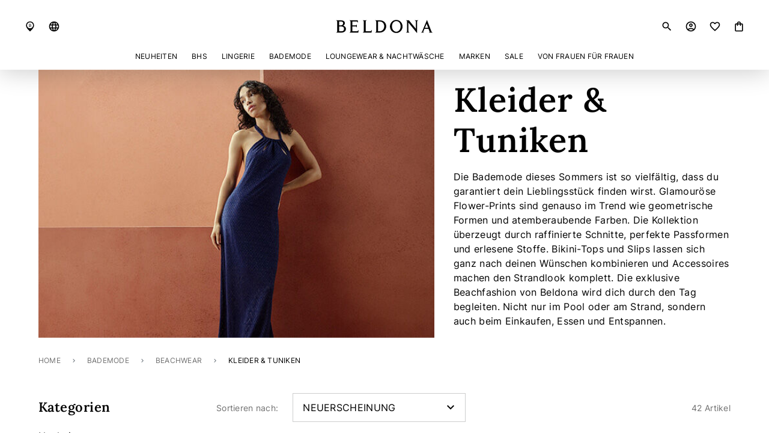

--- FILE ---
content_type: text/html;charset=UTF-8
request_url: https://www.beldona.com/ch/de/bademode/beachwear/kleider-tuniken/
body_size: 38811
content:
<!DOCTYPE html>
<html lang="de" class="styles-loading icons-loading">
<head>
<script>//common/scripts.isml</script>
<script defer src="/on/demandware.static/Sites-BD-Site/-/de_CH/v1769753015832/js/bootstrap.js"></script>
<script defer src="/on/demandware.static/Sites-BD-Site/-/de_CH/v1769753015832/js/main.js"></script>

    <script defer src="/on/demandware.static/Sites-BD-Site/-/de_CH/v1769753015832/js/search.js"
        
    ></script>

    <script defer src="https://widget.reviews.io/product/dist.js"
        
    ></script>

    <script defer src="https://widget.reviews.io/rating-snippet/dist.js"
        
    ></script>

    <script defer src="/on/demandware.static/Sites-BD-Site/-/de_CH/v1769753015832/js/reviews.js"
        
    ></script>



<meta charset=UTF-8>

<meta http-equiv="x-ua-compatible" content="ie=edge">

<meta name="viewport" content="width=device-width, initial-scale=1">



  <title>Strandkleider &amp; Tuniken für Damen online kaufen | Beldona</title>


    <meta name="description" content="Freuen Sie sich auf h&uuml;bsche Strandkleider, die Sie nicht nur am Strand, sondern auch im B&uuml;ro oder im Alltag tragen k&ouml;nnen. Jetzt online shoppen!"/>


    <meta name="keywords" content="Beldona"/>





<link rel="icon" type="image/png" href="/on/demandware.static/Sites-BD-Site/-/default/dwfee11c41/images/favicons/favicon-196x196.png" sizes="196x196" />
<link rel="icon" type="image/png" href="/on/demandware.static/Sites-BD-Site/-/default/dwc9c8590e/images/favicons/favicon-96x96.png" sizes="96x96" />
<link rel="icon" type="image/png" href="/on/demandware.static/Sites-BD-Site/-/default/dw34b21452/images/favicons/favicon-32x32.png" sizes="32x32" />
<link rel="icon" type="image/png" href="/on/demandware.static/Sites-BD-Site/-/default/dwe20b59d6/images/favicons/favicon-16x16.png" sizes="16x16" />
<link rel="icon" type="image/png" href="/on/demandware.static/Sites-BD-Site/-/default/dwbb68d8e4/images/favicons/favicon-128x128.png" sizes="128x128" />

<script>
    function iconsCheck() {
        if (document.fonts && !document.fonts.check('1rem "Material Icons Outlined"')) {
            document.fonts.load('1rem "Material Icons Outlined"').then(function () {
                document.documentElement.classList.remove('icons-loading')
            });
        } else {
            document.documentElement.classList.remove('icons-loading')
        }
    }
</script>

<link rel="preconnect" href="https://fonts.googleapis.com" />
<link rel="preconnect" href="https://fonts.gstatic.com" crossorigin />

<link
    rel="stylesheet"
    href="https://fonts.googleapis.com/css2?family=Material+Icons+Outlined&display=swap"
    media="print"
    onload="this.media='all';iconsCheck.call(this)"
/>

<link
    rel="stylesheet"
    href="https://fonts.googleapis.com/css2?family=Inter:wght@400;600&family=Lora:wght@600&display=swap"
    media="print"
    onload="this.media='all'"
/>

<link href="/on/demandware.static/Sites-BD-Site/-/default/dwde5ac6d5/fonts/Inter.woff2" rel="preload" as="font" type="font/woff2" crossorigin="anonymous"/>
<link href="/on/demandware.static/Sites-BD-Site/-/default/dwc82c350b/fonts/Lora.woff2" rel="preload" as="font" type="font/woff2" crossorigin="anonymous"/>

<style>
    @font-face {
        font-family: "Inter Variable";
        font-style: normal;
        font-weight: 100 900;
        font-display: swap;
        src: url("/on/demandware.static/Sites-BD-Site/-/default/dwde5ac6d5/fonts/Inter.woff2") format("woff2");
    }

    @font-face {
        font-family: "Lora Variable";
        font-style: normal;
        font-weight: 100 900;
        font-display: swap;
        src: url("/on/demandware.static/Sites-BD-Site/-/default/dwc82c350b/fonts/Lora.woff2") format("woff2");
    }

    @font-face {
        font-family: 'FontAwesome';
        font-style: normal;
        font-weight: 400;
        font-display: swap;
        src: url("/on/demandware.static/Sites-BD-Site/-/default/dw6d46f119/fonts/FontAwesome.woff2") format("woff2"),
            url("/on/demandware.static/Sites-BD-Site/-/default/dwfb09e480/fonts/FontAwesome.woff") format("woff");
    }
</style>

<style>*,:after,:before{box-sizing:border-box}html{font-family:sans-serif;line-height:1.15;-webkit-text-size-adjust:100%;-webkit-tap-highlight-color:rgba(0,0,0,0)}article,aside,figcaption,figure,footer,header,hgroup,main,nav,section{display:block}body{margin:0;font-family:Inter Variable,Inter,sans-serif;font-size:1rem;font-weight:400;line-height:1.5;color:#000;text-align:left;background-color:#fff}[tabindex="-1"]:focus{outline:0!important}hr{box-sizing:content-box;height:0;overflow:visible}h1,h2,h3,h4,h5,h6{margin-top:0;margin-bottom:.5rem}p{margin-top:0;margin-bottom:1rem}abbr[data-original-title],abbr[title]{text-decoration:underline;text-decoration:underline dotted;cursor:help;border-bottom:0;text-decoration-skip-ink:none}address{font-style:normal;line-height:inherit}address,dl,ol,ul{margin-bottom:1rem}dl,ol,ul{margin-top:0}ol ol,ol ul,ul ol,ul ul{margin-bottom:0}dt{font-weight:400}dd{margin-bottom:.5rem;margin-left:0}blockquote{margin:0 0 1rem}b,strong{font-weight:600}small{font-size:80%}sub,sup{position:relative;font-size:75%;line-height:0;vertical-align:baseline}sub{bottom:-.25em}sup{top:-.5em}a{color:inherit;text-decoration:none;background-color:transparent}@media not all and (pointer:coarse){a:hover{color:#b10065;text-decoration:none}}a:not([href]):not([tabindex]){color:inherit;text-decoration:none}@media not all and (pointer:coarse){a:not([href]):not([tabindex]):hover{color:inherit;text-decoration:none}}a:not([href]):not([tabindex]):focus{color:inherit;text-decoration:none;outline:0}code,kbd,pre,samp{font-family:SFMono-Regular,Menlo,Monaco,Consolas,Liberation Mono,Courier New,monospace;font-size:1em}pre{margin-top:0;margin-bottom:1rem;overflow:auto}figure{margin:0 0 1rem}img{border-style:none}img,svg{vertical-align:middle}svg{overflow:hidden}table{border-collapse:collapse}caption{padding-top:.75rem;padding-bottom:.75rem;color:#707070;text-align:left;caption-side:bottom}th{text-align:inherit}label{display:inline-block;margin-bottom:12px}button{border-radius:0}button:focus{outline:1px dotted;outline:5px auto -webkit-focus-ring-color}button,input,optgroup,select,textarea{margin:0;font-family:inherit;font-size:inherit;line-height:inherit}button,input{overflow:visible}button,select{text-transform:none}select{word-wrap:normal}[type=button],[type=reset],[type=submit],button{-webkit-appearance:button}[type=button]:not(:disabled),[type=reset]:not(:disabled),[type=submit]:not(:disabled),button:not(:disabled){cursor:pointer}[type=button]::-moz-focus-inner,[type=reset]::-moz-focus-inner,[type=submit]::-moz-focus-inner,button::-moz-focus-inner{padding:0;border-style:none}input[type=checkbox],input[type=radio]{box-sizing:border-box;padding:0}input[type=date],input[type=datetime-local],input[type=month],input[type=time]{-webkit-appearance:listbox}textarea{overflow:auto;resize:vertical}fieldset{min-width:0;padding:0;margin:0;border:0}legend{display:block;width:100%;max-width:100%;padding:0;margin-bottom:.5rem;font-size:1.5rem;line-height:inherit;color:inherit;white-space:normal}progress{vertical-align:baseline}[type=number]::-webkit-inner-spin-button,[type=number]::-webkit-outer-spin-button{height:auto}[type=search]{outline-offset:-2px;-webkit-appearance:none}[type=search]::-webkit-search-decoration{-webkit-appearance:none}::-webkit-file-upload-button{font:inherit;-webkit-appearance:button}output{display:inline-block}summary{display:list-item;cursor:pointer}template{display:none}.d-none,[hidden]{display:none!important}.d-inline{display:inline!important}.d-inline-block{display:inline-block!important}.d-block{display:block!important}.d-table{display:table!important}.d-table-row{display:table-row!important}.d-table-cell{display:table-cell!important}.d-flex{display:flex!important}.d-inline-flex{display:inline-flex!important}@media(min-width:576px){.d-sm-none{display:none!important}.d-sm-inline{display:inline!important}.d-sm-inline-block{display:inline-block!important}.d-sm-block{display:block!important}.d-sm-table{display:table!important}.d-sm-table-row{display:table-row!important}.d-sm-table-cell{display:table-cell!important}.d-sm-flex{display:flex!important}.d-sm-inline-flex{display:inline-flex!important}}@media(min-width:767px){.d-md-none{display:none!important}.d-md-inline{display:inline!important}.d-md-inline-block{display:inline-block!important}.d-md-block{display:block!important}.d-md-table{display:table!important}.d-md-table-row{display:table-row!important}.d-md-table-cell{display:table-cell!important}.d-md-flex{display:flex!important}.d-md-inline-flex{display:inline-flex!important}}@media(min-width:1024px){.d-lg-none{display:none!important}.d-lg-inline{display:inline!important}.d-lg-inline-block{display:inline-block!important}.d-lg-block{display:block!important}.d-lg-table{display:table!important}.d-lg-table-row{display:table-row!important}.d-lg-table-cell{display:table-cell!important}.d-lg-flex{display:flex!important}.d-lg-inline-flex{display:inline-flex!important}}@media(min-width:1200px){.d-xl-none{display:none!important}.d-xl-inline{display:inline!important}.d-xl-inline-block{display:inline-block!important}.d-xl-block{display:block!important}.d-xl-table{display:table!important}.d-xl-table-row{display:table-row!important}.d-xl-table-cell{display:table-cell!important}.d-xl-flex{display:flex!important}.d-xl-inline-flex{display:inline-flex!important}}@media(min-width:1460px){.d-xxl-none{display:none!important}.d-xxl-inline{display:inline!important}.d-xxl-inline-block{display:inline-block!important}.d-xxl-block{display:block!important}.d-xxl-table{display:table!important}.d-xxl-table-row{display:table-row!important}.d-xxl-table-cell{display:table-cell!important}.d-xxl-flex{display:flex!important}.d-xxl-inline-flex{display:inline-flex!important}}@media print{.d-print-none{display:none!important}.d-print-inline{display:inline!important}.d-print-inline-block{display:inline-block!important}.d-print-block{display:block!important}.d-print-table{display:table!important}.d-print-table-row{display:table-row!important}.d-print-table-cell{display:table-cell!important}.d-print-flex{display:flex!important}.d-print-inline-flex{display:inline-flex!important}}.position-static{position:static!important}.position-relative{position:relative!important}.position-absolute{position:absolute!important}.position-fixed{position:fixed!important}.position-sticky{position:sticky!important}.fixed-top{top:0}.fixed-bottom,.fixed-top{position:fixed;right:0;left:0;z-index:1030}.fixed-bottom{bottom:0}@supports(position:sticky){.sticky-top{position:sticky;top:0;z-index:1020}}.material-icons-outlined{height:1em;overflow:hidden;width:1em}.icons-loading .material-icons-outlined{visibility:hidden}.material-icons-outlined.md-16{font-size:16px}.material-icons-outlined.md-18{font-size:18px}.material-icons-outlined.md-20{font-size:20px}.material-icons-outlined.md-22{font-size:22px}.material-icons-outlined.md-24{font-size:24px}.material-icons-outlined.md-32{font-size:32px}.material-icons-outlined.md-36{font-size:36px}.material-icons-outlined.md-48{font-size:48px}.material-icons-outlined.active{color:#b10065}*{letter-spacing:.02em}body{overflow-x:hidden;overflow-y:scroll}ol,ul{list-style:none;padding:0}.skip{position:absolute;left:0;right:0;top:-4.2em;margin:0 auto;overflow:hidden;padding:1em 1.5em;background:#fff;transition:all .2s ease-in-out;width:fit-content}.skip:active,.skip:focus,.skip:hover{top:1rem;z-index:10000000}.btn-link{background:none;border:0;border-radius:0;color:inherit;padding:0;text-align:inherit}@media not all and (pointer:coarse){.btn-link:hover{color:#b10065;text-decoration:none}}.btn-link:active,.btn-link:focus{outline:1px solid #b10065;outline-offset:1px;text-decoration:none}@media(max-width:1023.98px){.btn-link:active,.btn-link:focus{outline:0}}.wishlist-icon:before{content:"favorite_border"}.wishlist-icon.active:before{content:"favorite"}.nav-bar{justify-content:center;margin-bottom:0}.dropdown-menu,.site-search{display:none}.styles-loading #footercontent,.styles-loading #maincontent{visibility:hidden}@media(max-width:1199.98px){.main-menu{background-color:transparent;bottom:0;left:0;overflow:hidden;pointer-events:none;position:fixed;top:0;transition:.5s cubic-bezier(0,1,.5,1);transition-property:visibility,background-color;visibility:hidden;width:100%;z-index:4}.main-menu.show{background-color:rgba(0,0,0,.4);pointer-events:auto;transition-delay:0s,0s;visibility:visible}}@media(max-width:766.98px){.main-menu.show{width:100%}}@media(min-width:1200px){.main-menu{margin:0 auto;max-width:1440px;transition:opacity .1s ease .1s,margin .2s linear}}@media(max-width:1199.98px){.main-menu-panel{background:#fff;max-width:496px;overflow:hidden;transform:translateX(-100%);transition:transform .5s cubic-bezier(0,1,.5,1)}.show>.main-menu-panel{transform:translateX(0)}}.main-menu .close-menu{box-shadow:0 4px 40px rgba(0,0,0,.2);padding:20px 16px;z-index:2}@media(max-width:1199.98px){.main-menu .nav{height:calc(100% - 64px);position:relative}}@media(max-width:1199.98px){.main-menu .nav-group{overflow:auto}}@media(max-width:1199.98px){.main-menu .nav-bar{padding:48px 0}}@media(max-width:766.98px){.main-menu .nav-bar{padding:40px 0}}.main-menu .nav-link{align-items:center;cursor:pointer;display:flex;font-size:.75rem;line-height:1;padding:0;text-transform:uppercase;white-space:normal}@media(min-width:1200px){.main-menu .nav-link{margin:10px 12px;min-height:1.5rem;text-align:center}}@media(max-width:1199.98px){.main-menu .nav-link{font-size:1.5rem;margin:12px 16px}}@media(max-width:766.98px){.main-menu .nav-link{font-size:1.25rem;margin:14px 16px}}.main-menu .nav-link.highlight{color:#e0004d}.main-menu .show>.nav-link{color:#b10065}@media(max-width:1199.98px){.main-menu .nav-link-small{font-size:.875rem;margin:14px 16px}}@media(max-width:766.98px){.main-menu .nav-link-small{margin:10px 16px}}@media(max-width:1199.98px){.main-menu .login-links{margin-top:34px}}@media(max-width:766.98px){.main-menu .login-links{margin-top:30px}}.main-menu .user-message{padding-left:8px}.main-menu .dropdown-teaser{max-width:100%;position:relative}@media(max-width:1199.98px){.main-menu .dropdown-teaser{margin-top:36px}}@media(max-width:766.98px){.main-menu .dropdown-teaser{margin-top:28px}}.main-menu .dropdown-teaser:after{position:absolute;content:"";height:100%;width:100%;background:linear-gradient(180deg,hsla(0,0%,7%,0) 50.26%,hsla(0,0%,7%,.64));left:0;top:0}.main-menu .dropdown-teaser img{width:100%}.main-menu .teaser-img-content{position:absolute;bottom:16px;left:16px;color:#fff;z-index:1;font-family:Lora Variable,Lora,serif;font-size:1rem}@media(max-width:1199.98px){.main-menu .teaser-img-content{font-size:1.5rem;font-weight:500}}@media(max-width:766.98px){.main-menu .teaser-img-content{font-size:1.125rem;font-weight:600}}@media not all and (pointer:coarse){.main-menu .dropdown-toggle:hover{color:#b10065}}@media(max-width:1199.98px){.main-menu .dropdown-toggle:after{content:"chevron_right";direction:ltr;display:inline-block;font-family:Material Icons Outlined;-webkit-font-feature-settings:"liga";font-size:1.5rem;-webkit-font-smoothing:antialiased;font-style:normal;font-weight:400;letter-spacing:normal;line-height:1;overflow:hidden;text-transform:none;white-space:nowrap;width:1em;word-wrap:normal;border:0;margin:-4px 0 -4px auto}.icons-loading .main-menu .dropdown-toggle:after{visibility:hidden}}@media(min-width:1200px){.main-menu .dropdown-toggle:after{content:none}}.main-menu .dropdown-menu{border:0;color:#000;line-height:1;overflow:auto;width:100%}@media(max-width:1199.98px){.main-menu .dropdown-menu{display:block;height:100%;left:-100%;padding:48px 0;top:0;transition:.5s cubic-bezier(0,1,.5,1);z-index:1}.main-menu .dropdown-menu.show{left:0}}@media(max-width:766.98px){.main-menu .dropdown-menu{padding-top:40px}}@media(min-width:1200px){.main-menu .dropdown-menu{box-shadow:0 50vh 10vh 40vh rgba(0,0,0,.4);max-height:calc(100vh - 165px);padding:40px 0;z-index:-1}}@media(max-width:1199.98px){.main-menu .dropdown-container{padding:0 16px}}@media(min-width:1200px){.main-menu .dropdown-content{background:#f5f5f5;box-shadow:50vw 0 0 50vw #f5f5f5;padding-left:32px}.main-menu .dropdown-content:before{content:"\A0";display:block}}.main-menu .dropdown-caption,.main-menu .dropdown-content:before{font-weight:700;font-size:1.5rem;margin-bottom:50px}@media(max-width:766.98px){.main-menu .dropdown-caption,.main-menu .dropdown-content:before{font-size:1.25rem;margin-bottom:40px}}@media(min-width:1200px){.main-menu .dropdown-caption,.main-menu .dropdown-content:before{margin-bottom:32px;font-weight:600;font-size:1rem;line-height:1.5}}@media(max-width:1199.98px){.main-menu .dropdown-column{margin-bottom:36px}.main-menu .dropdown-column:last-child{margin-bottom:0}}.main-menu .dropdown-mainitem{margin-bottom:24px;margin-top:24px}.main-menu .dropdown-mainitem:first-child{margin-top:0}@media(min-width:1200px){.main-menu .dropdown-mainitem{margin-bottom:16px;margin-top:20px}.main-menu .dropdown-mainitem:last-child{margin-bottom:0}}.main-menu .dropdown-item{margin:28px 0 28px 16px;white-space:normal}.main-menu .dropdown-item,.main-menu .dropdown-item:active,.main-menu .dropdown-item:focus{background:none;color:inherit}@media(min-width:1200px){.main-menu .dropdown-item{margin-bottom:20px;margin-top:0}.main-menu .dropdown-item:last-child{margin-bottom:0}}.main-menu .dropdown-label{color:#707070;font-size:.875rem;margin-bottom:20px;margin-top:32px}.main-menu .dropdown-label:first-child{margin-top:0}.main-menu .dropdown-label:last-child{margin-bottom:0}.main-menu .dropdown-title{display:inline-block;font-size:1.5rem}@media(max-width:766.98px){.main-menu .dropdown-title{font-size:1.25rem}}@media(min-width:1200px){.main-menu .dropdown-title{font-size:1rem}}.main-menu .dropdown-link{display:inline-block}@media(min-width:1200px){.main-menu .dropdown-link{font-size:.875rem}}.main-menu .dropdown-close{position:absolute;right:40px;top:36px;z-index:1}.main-menu .dropdown-navbar{margin-bottom:40px}@media(min-width:767px){.main-menu .dropdown-navbar{margin-bottom:50px}}.main-menu .dropdown-tabs{margin-top:52px}@media(min-width:767px){.main-menu .dropdown-tabs{margin-top:60px}}.main-menu .close-button{font-size:.75rem}.header{position:relative;position:sticky;top:0;z-index:3}.header-inner{background:#fff;box-shadow:0 4px 40px rgba(0,0,0,.2);max-height:200px;position:relative;transition:max-height .3s ease}.header-container{align-items:center;display:flex;justify-content:space-between;margin:0 auto;max-width:1440px;padding:16px}@media(min-width:1200px){.header-container{padding:32px 40px 16px}}.header-logo,.header-logo:active,.header-logo:focus,.header-logo:hover{color:currentColor}.header-logo svg{display:block;height:20px;width:auto}@media(max-width:766.98px){.header-logo svg{height:13px}}@media(min-width:1200px){.header-logo svg{height:24px}}.header-top-left,.header-top-right{align-items:center;display:flex;flex:1}.header-top-right{justify-content:flex-end}.header-icon-left{margin-right:20px}.header-icon-right{margin-left:20px}.header-icon-link{display:flex}@-moz-document url-prefix(){.header-icon-link{display:inline}.header-icon-link svg{max-width:1em}}.header-dropdown:focus{outline:1px solid #b10065;outline-offset:1px}.header-dropdown .dropdown-menu{left:50%;margin-left:-4rem}.header-dropdown .dropdown-menu:before{bottom:100%;content:"";height:20px;left:0;position:absolute;right:0}.header-dropdown .dropdown-item{float:left;margin:16px;width:auto}.header-dropdown-toggle{cursor:pointer}.header-dropdown-toggle.active,.show>.header-dropdown-toggle{color:#b10065;align-items:center}.header-banner{color:#000;overflow:hidden;background-color:#809997}.header-banner .banner-close{display:flex;color:inherit;outline:0;border:0;padding:0;opacity:1;position:absolute;right:16px;text-shadow:none;top:calc(50% - 10px);background:none}@media(max-width:766.98px){.header-banner .banner-close{top:0}}.header-banner .banner-close:focus{outline:1px solid currentColor}.header-banner P{margin-top:1rem}@media(max-width:766.98px){.header-banner P{padding-right:32px}}.header svg{display:block}.checkout-header{display:flex;justify-content:center;padding:24px 0;box-shadow:0 4px 40px rgba(0,0,0,.2)}@media(min-width:767px)and (max-width:1023.98px){.checkout-header{padding:22px 0}}.cookie-warning-messaging.cookie-warning{position:fixed;bottom:0;left:50%;transform:translate(-50%);text-align:center;display:none}.valid-cookie-warning{background-color:#707070;color:#fff;white-space:nowrap}.valid-cookie-warning p{margin-top:0;margin-bottom:.2em;padding-right:2em}.minicart,.minicart-link{position:relative}.minicart-link{align-items:center}.minicart-link.hasproducts:after{background:#b10065;border:1px solid #fff;border-radius:100%;content:"";height:8px;left:13px;position:absolute;top:1px;width:8px}.minicart-quantity{font-size:.75rem;line-height:1;margin-left:4px}.minicart-quantity:before{content:"("}.minicart-quantity:after{content:")"}.minicart-popover{display:none}</style>



<script>
    var stylesLeft = 4.0;

    function stylesCheck() {
        this.media = 'all';
        stylesLeft--;
        if (!stylesLeft) {
            document.documentElement.classList.remove('styles-loading');
        }
    }
</script>

<link
    rel="stylesheet"
    href="/on/demandware.static/Sites-BD-Site/-/de_CH/v1769753015832/css/bootstrap.css"
    media="print"
    onload="stylesCheck.call(this)"
/>
<link
    rel="stylesheet"
    href="/on/demandware.static/Sites-BD-Site/-/de_CH/v1769753015832/css/global.css"
    media="print"
    onload="stylesCheck.call(this)"
/>


    <link
        rel="stylesheet"
        href="/on/demandware.static/Sites-BD-Site/-/de_CH/v1769753015832/css/search.css"
        media="print"
        onload="stylesCheck.call(this)"
        
    />

    <link
        rel="stylesheet"
        href="/on/demandware.static/Sites-BD-Site/-/de_CH/v1769753015832/css/product/quickview.css"
        media="print"
        onload="stylesCheck.call(this)"
        
    />




    <meta name="google-site-verification" content="google-site-verification" />










    


    
        
        
            <link rel="alternate" hreflang="x-default" href="https://www.beldona.com/ch/de/bademode/beachwear/kleider-tuniken/" />
        
        <link rel="alternate" hreflang="de" href="https://www.beldona.com/ch/de/bademode/beachwear/kleider-tuniken/" />
    
        
        
        <link rel="alternate" hreflang="it" href="https://www.beldona.com/ch/it/moda-mare/abbigliamento-da-spiaggia/vestiti-tuniche/" />
    
        
        
        <link rel="alternate" hreflang="fr" href="https://www.beldona.com/ch/fr/mode-balneaire/habits-de-plage/robes-tuniques/" />
    



<script>
    var pageAction = 'searchshow';
    window.dataLayer = window.dataLayer || [];
    dataLayer.push({"event":"view_item_list","ecommerce":{"item_list_id":"","item_list_name":"Category Bademode > Beachwear > Kleider & Tuniken","items":[{"item_name":"Beach Basic","affiliation":"BD Store","currency":"CHF","item_brand":"Beldona","item_category":"Kleider & Tuniken","price":"79.90","quantity":1,"item_id":"5287969274","item_master":"2593849859","index":0},{"item_name":"Beach Basic","affiliation":"BD Store","currency":"CHF","item_brand":"Beldona","item_category":"Kleider & Tuniken","price":"79.90","quantity":1,"item_id":"5287903738","item_master":"2593849859","index":1},{"item_name":"Ballentine","affiliation":"BD Store","currency":"CHF","item_brand":"Beldona","item_category":"Kleider & Tuniken","price":"139.00","quantity":1,"item_id":"4816962042","item_master":"2361393667","index":2},{"item_name":"Alice","affiliation":"BD Store","currency":"CHF","item_brand":"Beldona","item_category":"Kleider & Tuniken","price":"149.00","quantity":1,"item_id":"4805886458","item_old_id":"601006140281M","item_master":"2350711299","item_old_master":"60100614028","index":3},{"item_name":"April","affiliation":"BD Store","currency":"CHF","item_brand":"Beldona","item_category":"Kleider & Tuniken","price":"139.00","quantity":1,"item_id":"4805624314","item_old_id":"601006140261M","item_master":"2350449155","item_old_master":"60100614026","index":4},{"item_name":"Kalba","affiliation":"BD Store","currency":"CHF","item_brand":"PrimaDonna","item_category":"Kleider & Tuniken","price":"135.00","quantity":1,"item_id":"5190975994","item_old_id":"6020061003471M","item_master":"2530279939","item_old_master":"602006100347","index":5},{"item_name":"Animal Magic","affiliation":"BD Store","currency":"CHF","item_brand":"Rosa Faia","item_category":"Kleider & Tuniken","price":"139.00","quantity":1,"item_id":"5251662330","item_old_id":"6020061003481M","item_master":"2569470467","item_old_master":"602006100348","index":6},{"item_name":"Tirupati","affiliation":"BD Store","currency":"CHF","discount":64,"item_brand":"Beldona","item_category":"Kleider & Tuniken","price":"65.00","quantity":1,"item_id":"4805820922","item_old_id":"601006140271M","item_master":"2350645763","item_old_master":"60100614027","index":7},{"item_name":"Ayla","affiliation":"BD Store","currency":"CHF","item_brand":"Beldona","item_category":"Kleider & Tuniken","price":"99.90","quantity":1,"item_id":"4805493242","item_old_id":"601006100154161M","item_master":"2350318083","item_old_master":"60100610015416","index":8},{"item_name":"Tirupati","affiliation":"BD Store","currency":"CHF","discount":64,"item_brand":"Beldona","item_category":"Kleider & Tuniken","price":"65.00","quantity":1,"item_id":"4803920378","item_old_id":"601006140251M","item_master":"2348745219","item_old_master":"60100614016","index":9},{"item_name":"Ambrosia","affiliation":"BD Store","currency":"CHF","item_brand":"Beldona","item_category":"Kleider & Tuniken","price":"99.90","quantity":1,"item_id":"4806148602","item_old_id":"601006100154151M","item_master":"2350973443","item_old_master":"60100610015415","index":10},{"item_name":"Andia","affiliation":"BD Store","currency":"CHF","item_brand":"Beldona","item_category":"Kleider & Tuniken","price":"149.00","quantity":1,"item_id":"4805165562","item_old_id":"601006140241M","item_master":"2349990403","item_old_master":"60100614024","index":11},{"item_name":"Andia","affiliation":"BD Store","currency":"CHF","item_brand":"Beldona","item_category":"Kleider & Tuniken","price":"149.00","quantity":1,"item_id":"4806214138","item_old_id":"601006140231M","item_master":"2351038979","item_old_master":"60100614023","index":12},{"item_name":"Wild Garden","affiliation":"BD Store","currency":"CHF","item_brand":"Rosa Faia","item_category":"Kleider & Tuniken","price":"119.00","quantity":1,"item_id":"5241045498","item_old_id":"6020061003501M","item_master":"2559902211","item_old_master":"602006100350","index":13},{"item_name":"Ubud","affiliation":"BD Store","currency":"CHF","item_brand":"PrimaDonna","item_category":"Kleider & Tuniken","price":"165.00","quantity":1,"item_id":"5190648314","item_old_id":"6020061003461M","item_master":"2529952259","item_old_master":"602006100346","index":14},{"item_name":"Alana","affiliation":"BD Store","currency":"CHF","item_brand":"Beldona","item_category":"Kleider & Tuniken","price":"149.00","quantity":1,"item_id":"4806083066","item_old_id":"601006140221M","item_master":"2350907907","item_old_master":"60100614022","index":15},{"item_name":"Amalia","affiliation":"BD Store","currency":"CHF","item_brand":"Beldona","item_category":"Kleider & Tuniken","price":"99.00","quantity":1,"item_id":"4804968954","item_old_id":"601006100154141M","item_master":"2349793795","item_old_master":"60100610015414","index":16},{"item_name":"Dahu","affiliation":"BD Store","currency":"CHF","discount":65,"item_brand":"Marie Jo","item_category":"Kleider & Tuniken","price":"70.00","quantity":1,"item_id":"5175443962","item_old_id":"6020061003391M","item_master":"2515010051","item_old_master":"602006100339","index":17},{"item_name":"Taline","affiliation":"BD Store","currency":"CHF","discount":64,"item_brand":"Beldona","item_category":"Kleider & Tuniken","price":"65.00","quantity":1,"item_id":"4803985914","item_old_id":"601006140201M","item_master":"2348810755","item_old_master":"60100614020","index":18},{"item_name":"Ticiana","affiliation":"BD Store","currency":"CHF","discount":75,"item_brand":"Beldona","item_category":"Kleider & Tuniken","price":"74.00","quantity":1,"item_id":"4803330554","item_old_id":"601006140211M","item_master":"2348220931","item_old_master":"60100614021","index":19},{"item_name":"Taline","affiliation":"BD Store","currency":"CHF","discount":59,"item_brand":"Beldona","item_category":"Kleider & Tuniken","price":"60.00","quantity":1,"item_id":"4804051450","item_old_id":"601006100154131M","item_master":"2348876291","item_old_master":"60100610015413","index":20},{"item_name":"Taline","affiliation":"BD Store","currency":"CHF","discount":69,"item_brand":"Beldona","item_category":"Kleider & Tuniken","price":"70.00","quantity":1,"item_id":"4803199482","item_old_id":"601006140191M","item_master":"2348089859","item_old_master":"60100614019","index":21},{"item_name":"Tirupati","affiliation":"BD Store","currency":"CHF","discount":75,"item_brand":"Beldona","item_category":"Kleider & Tuniken","price":"74.00","quantity":1,"item_id":"4802806266","item_old_id":"601006140181M","item_master":"2347696643","item_old_master":"60100614018","index":22},{"item_name":"Tirupati","affiliation":"BD Store","currency":"CHF","discount":65,"item_brand":"Beldona","item_category":"Kleider & Tuniken","price":"64.00","quantity":1,"item_id":"4802740730","item_old_id":"601006140171M","item_master":"2347631107","item_old_master":"60100614017","index":23},{"item_name":"Tyria","affiliation":"BD Store","currency":"CHF","discount":49.900000000000006,"item_brand":"Beldona","item_category":"Kleider & Tuniken","price":"50.00","quantity":1,"item_id":"4803002874","item_old_id":"601006100154121M","item_master":"2347893251","item_old_master":"60100610015412","index":24},{"item_name":"Almoshi","affiliation":"BD Store","currency":"CHF","discount":65,"item_brand":"Marie Jo","item_category":"Kleider & Tuniken","price":"70.00","quantity":1,"item_id":"5176689146","item_old_id":"6020061003381M","item_master":"2516255235","item_old_master":"602006100338","index":25},{"item_name":"Talvi","affiliation":"BD Store","currency":"CHF","discount":64,"item_brand":"Beldona","item_category":"Kleider & Tuniken","price":"65.00","quantity":1,"item_id":"4803723770","item_old_id":"601006100154111M","item_master":"2348614147","item_old_master":"60100610015411","index":26},{"item_name":"Tirupati","affiliation":"BD Store","currency":"CHF","discount":64,"item_brand":"Beldona","item_category":"Kleider & Tuniken","price":"65.00","quantity":1,"item_id":"4803854842","item_old_id":"601006140161M","item_master":"2348745219","item_old_master":"60100614016","index":27},{"item_name":"Treasure Cedar","affiliation":"BD Store","currency":"CHF","discount":114,"item_brand":"Cyell","item_category":"Kleider & Tuniken","price":"35.00","quantity":1,"item_id":"4557570554","item_old_id":"6020061003431M","item_master":"2148336131","item_old_master":"602006100343","index":28},{"item_name":"Triva","affiliation":"BD Store","currency":"CHF","discount":65,"item_brand":"Beldona","item_category":"Kleider & Tuniken","price":"64.00","quantity":1,"item_id":"4802347514","item_old_id":"601006100154101M","item_master":"2347303427","item_old_master":"60100610015410","index":29},{"item_name":"Triva","affiliation":"BD Store","currency":"CHF","discount":65,"item_brand":"Beldona","item_category":"Kleider & Tuniken","price":"64.00","quantity":1,"item_id":"4802413050","item_old_id":"601006100154101M","item_master":"2347303427","item_old_master":"60100610015410","index":30},{"item_name":"Blue Depths","affiliation":"BD Store","currency":"CHF","discount":59,"item_brand":"Anita","item_category":"Kleider & Tuniken","price":"60.00","quantity":1,"item_id":"5243798010","item_old_id":"6020061003421M","item_master":"2562064899","item_old_master":"602006100342","index":31},{"item_name":"Orazia","affiliation":"BD Store","currency":"CHF","discount":124,"item_brand":"Beldona","item_category":"Kleider & Tuniken","price":"15.00","quantity":1,"item_id":"4800971258","item_old_id":"601006140151M","item_master":"2345992707","item_old_master":"60100614015","index":32},{"item_name":"Orazia","affiliation":"BD Store","currency":"CHF","discount":124,"item_brand":"Beldona","item_category":"Kleider & Tuniken","price":"15.00","quantity":1,"item_id":"4800119290","item_old_id":"601006100154091M","item_master":"2345140739","item_old_master":"60100610015409","index":33},{"item_name":"Ofelia","affiliation":"BD Store","currency":"CHF","discount":84.9,"item_brand":"Beldona","item_category":"Kleider & Tuniken","price":"15.00","quantity":1,"item_id":"4800578042","item_old_id":"601006100154071M","item_master":"2345599491","item_old_master":"60100610015407","index":34},{"item_name":"Orane","affiliation":"BD Store","currency":"CHF","discount":124,"item_brand":"Beldona","item_category":"Kleider & Tuniken","price":"15.00","quantity":1,"item_id":"4800315898","item_old_id":"60100624011M","item_master":"2345337347","item_old_master":"6010062401","index":35},{"item_name":"Orane","affiliation":"BD Store","currency":"CHF","discount":74.9,"item_brand":"Beldona","item_category":"Kleider & Tuniken","price":"15.00","quantity":1,"item_id":"4800381434","item_old_id":"601006100154061M","item_master":"2345402883","item_old_master":"60100610015406","index":36},{"item_name":"Oya","affiliation":"BD Store","currency":"CHF","discount":104,"item_brand":"Beldona","item_category":"Kleider & Tuniken","price":"15.00","quantity":1,"item_id":"4800250362","item_old_id":"601006140141M","item_master":"2345271811","item_old_master":"60100614014","index":37},{"item_name":"Ofira","affiliation":"BD Store","currency":"CHF","discount":84.9,"item_brand":"Beldona","item_category":"Kleider & Tuniken","price":"15.00","quantity":1,"item_id":"4799857146","item_old_id":"601006100154051M","item_master":"2344878595","item_old_master":"60100610015405","index":38},{"item_name":"Oda","affiliation":"BD Store","currency":"CHF","discount":114,"item_brand":"Beldona","item_category":"Kleider & Tuniken","price":"15.00","quantity":1,"item_id":"4799463930","item_old_id":"601006100154041M","item_master":"2344485379","item_old_master":"60100610015404","index":39}]}}); 
</script>


<script>
    window.dataLayer = window.dataLayer || [];
    dataLayer.push({"environment":"production","demandwareID":"abO3kNiScS5wUCZP7dmEwFMI4K","loggedInState":false,"locale":"de_CH","currency":"CHF","pageLanguage":"en_US","registered":false,"email":"","emailHash":"","user_id":""});
</script>


<!-- Google Tag Manager -->
<script>(function(w,d,s,l,i){w[l]=w[l]||[];w[l].push({'gtm.start':new Date().getTime(),event:'gtm.js'});var f=d.getElementsByTagName(s)[0],j=d.createElement(s);j.async=true;j.src="https://s.beldona.com/37tuduglxnqx.js?"+i;f.parentNode.insertBefore(j,f);})(window,document,'script','dataLayer','cyh96v=aWQ9R1RNLU44S1o4VzI%3D&page=2');</script>
<!-- End Google Tag Manager -->


<script defer src="/on/demandware.static/Sites-BD-Site/-/de_CH/v1769753015832/js/tagmanager.js"></script><!-- Marketing Cloud Analytics -->
<script defer type="text/javascript" src="//510005334.collect.igodigital.com/collect.js"></script>
<!-- End Marketing Cloud Analytics -->



<link rel="canonical" href="https://www.beldona.com/ch/de/bademode/beachwear/kleider-tuniken/"/>
<meta property="og:url" content="https://www.beldona.com/ch/de/bademode/beachwear/kleider-tuniken/" />


<meta property="og:image" content="https://beldona-iview.novomind.com/iview/5287969274_MP.jpg" />

<meta property="og:title" content="Strandkleider &amp; Tuniken f&uuml;r Damen online kaufen | Beldona" />
<meta property="og:type" content="website" />
<script type="text/javascript">//<!--
/* <![CDATA[ (head-active_data.js) */
var dw = (window.dw || {});
dw.ac = {
    _analytics: null,
    _events: [],
    _category: "",
    _searchData: "",
    _anact: "",
    _anact_nohit_tag: "",
    _analytics_enabled: "true",
    _timeZone: "Europe/Zurich",
    _capture: function(configs) {
        if (Object.prototype.toString.call(configs) === "[object Array]") {
            configs.forEach(captureObject);
            return;
        }
        dw.ac._events.push(configs);
    },
	capture: function() { 
		dw.ac._capture(arguments);
		// send to CQ as well:
		if (window.CQuotient) {
			window.CQuotient.trackEventsFromAC(arguments);
		}
	},
    EV_PRD_SEARCHHIT: "searchhit",
    EV_PRD_DETAIL: "detail",
    EV_PRD_RECOMMENDATION: "recommendation",
    EV_PRD_SETPRODUCT: "setproduct",
    applyContext: function(context) {
        if (typeof context === "object" && context.hasOwnProperty("category")) {
        	dw.ac._category = context.category;
        }
        if (typeof context === "object" && context.hasOwnProperty("searchData")) {
        	dw.ac._searchData = context.searchData;
        }
    },
    setDWAnalytics: function(analytics) {
        dw.ac._analytics = analytics;
    },
    eventsIsEmpty: function() {
        return 0 == dw.ac._events.length;
    }
};
/* ]]> */
// -->
</script>
<script type="text/javascript">//<!--
/* <![CDATA[ (head-cquotient.js) */
var CQuotient = window.CQuotient = {};
CQuotient.clientId = 'bfqt-BD';
CQuotient.realm = 'BFQT';
CQuotient.siteId = 'BD';
CQuotient.instanceType = 'prd';
CQuotient.locale = 'de_CH';
CQuotient.fbPixelId = '__UNKNOWN__';
CQuotient.activities = [];
CQuotient.cqcid='';
CQuotient.cquid='';
CQuotient.cqeid='';
CQuotient.cqlid='';
CQuotient.apiHost='api.cquotient.com';
/* Turn this on to test against Staging Einstein */
/* CQuotient.useTest= true; */
CQuotient.useTest = ('true' === 'false');
CQuotient.initFromCookies = function () {
	var ca = document.cookie.split(';');
	for(var i=0;i < ca.length;i++) {
	  var c = ca[i];
	  while (c.charAt(0)==' ') c = c.substring(1,c.length);
	  if (c.indexOf('cqcid=') == 0) {
		CQuotient.cqcid=c.substring('cqcid='.length,c.length);
	  } else if (c.indexOf('cquid=') == 0) {
		  var value = c.substring('cquid='.length,c.length);
		  if (value) {
		  	var split_value = value.split("|", 3);
		  	if (split_value.length > 0) {
			  CQuotient.cquid=split_value[0];
		  	}
		  	if (split_value.length > 1) {
			  CQuotient.cqeid=split_value[1];
		  	}
		  	if (split_value.length > 2) {
			  CQuotient.cqlid=split_value[2];
		  	}
		  }
	  }
	}
}
CQuotient.getCQCookieId = function () {
	if(window.CQuotient.cqcid == '')
		window.CQuotient.initFromCookies();
	return window.CQuotient.cqcid;
};
CQuotient.getCQUserId = function () {
	if(window.CQuotient.cquid == '')
		window.CQuotient.initFromCookies();
	return window.CQuotient.cquid;
};
CQuotient.getCQHashedEmail = function () {
	if(window.CQuotient.cqeid == '')
		window.CQuotient.initFromCookies();
	return window.CQuotient.cqeid;
};
CQuotient.getCQHashedLogin = function () {
	if(window.CQuotient.cqlid == '')
		window.CQuotient.initFromCookies();
	return window.CQuotient.cqlid;
};
CQuotient.trackEventsFromAC = function (/* Object or Array */ events) {
try {
	if (Object.prototype.toString.call(events) === "[object Array]") {
		events.forEach(_trackASingleCQEvent);
	} else {
		CQuotient._trackASingleCQEvent(events);
	}
} catch(err) {}
};
CQuotient._trackASingleCQEvent = function ( /* Object */ event) {
	if (event && event.id) {
		if (event.type === dw.ac.EV_PRD_DETAIL) {
			CQuotient.trackViewProduct( {id:'', alt_id: event.id, type: 'raw_sku'} );
		} // not handling the other dw.ac.* events currently
	}
};
CQuotient.trackViewProduct = function(/* Object */ cqParamData){
	var cq_params = {};
	cq_params.cookieId = CQuotient.getCQCookieId();
	cq_params.userId = CQuotient.getCQUserId();
	cq_params.emailId = CQuotient.getCQHashedEmail();
	cq_params.loginId = CQuotient.getCQHashedLogin();
	cq_params.product = cqParamData.product;
	cq_params.realm = cqParamData.realm;
	cq_params.siteId = cqParamData.siteId;
	cq_params.instanceType = cqParamData.instanceType;
	cq_params.locale = CQuotient.locale;
	
	if(CQuotient.sendActivity) {
		CQuotient.sendActivity(CQuotient.clientId, 'viewProduct', cq_params);
	} else {
		CQuotient.activities.push({activityType: 'viewProduct', parameters: cq_params});
	}
};
/* ]]> */
// -->
</script>


   <script type="application/ld+json">
        {"@context":"http://schema.org/","@type":"ItemList","itemListElement":[{"@type":"ListItem","position":1,"url":"https://www.beldona.com/ch/de/marken/beldona/kleider-tuniken-kleid-beach-basic-5287969274.html"},{"@type":"ListItem","position":2,"url":"https://www.beldona.com/ch/de/marken/beldona/kleider-tuniken-kleid-beach-basic-5287903738.html"},{"@type":"ListItem","position":3,"url":"https://www.beldona.com/ch/de/marken/beldona/kleider-tuniken-kleid-lang-ballentine-4816962042.html"},{"@type":"ListItem","position":4,"url":"https://www.beldona.com/ch/de/marken/beldona/kleider-tuniken-kleid-lang-alice-4805886458.html"},{"@type":"ListItem","position":5,"url":"https://www.beldona.com/ch/de/marken/beldona/kleider-tuniken-kleid-lang-april-4805624314.html"},{"@type":"ListItem","position":6,"url":"https://www.beldona.com/ch/de/marken/primadonna/kleider-tuniken-kleid-kalba-5190975994.html"},{"@type":"ListItem","position":7,"url":"https://www.beldona.com/ch/de/marken/rosa-faia/kleider-tuniken-kleid-animal-magic-5251662330.html"},{"@type":"ListItem","position":8,"url":"https://www.beldona.com/ch/de/marken/beldona/kleider-tuniken-kleid-lang-tirupati-4805820922.html"},{"@type":"ListItem","position":9,"url":"https://www.beldona.com/ch/de/marken/beldona/kleider-tuniken-kleid-ayla-4805493242.html"},{"@type":"ListItem","position":10,"url":"https://www.beldona.com/ch/de/marken/beldona/kleider-tuniken-kleid-lang-tirupati-4803920378.html"},{"@type":"ListItem","position":11,"url":"https://www.beldona.com/ch/de/marken/beldona/kleider-tuniken-kleid-ambrosia-4806148602.html"},{"@type":"ListItem","position":12,"url":"https://www.beldona.com/ch/de/marken/beldona/kleider-tuniken-kleid-lang-andia-4805165562.html"},{"@type":"ListItem","position":13,"url":"https://www.beldona.com/ch/de/marken/beldona/kleider-tuniken-kleid-lang-andia-4806214138.html"},{"@type":"ListItem","position":14,"url":"https://www.beldona.com/ch/de/marken/rosa-faia/kleider-tuniken-kleid-wild-garden-5241045498.html"},{"@type":"ListItem","position":15,"url":"https://www.beldona.com/ch/de/marken/primadonna/kleider-tuniken-kleid-ubud-5190648314.html"},{"@type":"ListItem","position":16,"url":"https://www.beldona.com/ch/de/marken/beldona/kleider-tuniken-kleid-lang-alana-4806083066.html"},{"@type":"ListItem","position":17,"url":"https://www.beldona.com/ch/de/marken/beldona/kleider-tuniken-kleid-amalia-4804968954.html"},{"@type":"ListItem","position":18,"url":"https://www.beldona.com/ch/de/marken/marie-jo/kleider-tuniken-kleid-dahu-5175443962.html"},{"@type":"ListItem","position":19,"url":"https://www.beldona.com/ch/de/marken/beldona/kleider-tuniken-kleid-lang-taline-4803985914.html"},{"@type":"ListItem","position":20,"url":"https://www.beldona.com/ch/de/marken/beldona/kleider-tuniken-kleid-lang-ticiana-4803330554.html"},{"@type":"ListItem","position":21,"url":"https://www.beldona.com/ch/de/marken/beldona/kleider-tuniken-kleid-taline-4804051450.html"},{"@type":"ListItem","position":22,"url":"https://www.beldona.com/ch/de/marken/beldona/kleider-tuniken-kleid-lang-taline-4803199482.html"},{"@type":"ListItem","position":23,"url":"https://www.beldona.com/ch/de/marken/beldona/kleider-tuniken-kleid-lang-tirupati-4802806266.html"},{"@type":"ListItem","position":24,"url":"https://www.beldona.com/ch/de/marken/beldona/kleider-tuniken-kleid-lang-tirupati-4802740730.html"},{"@type":"ListItem","position":25,"url":"https://www.beldona.com/ch/de/marken/beldona/kleider-tuniken-kleid-tyria-4803002874.html"},{"@type":"ListItem","position":26,"url":"https://www.beldona.com/ch/de/marken/marie-jo/kleider-tuniken-kleid-almoshi-5176689146.html"},{"@type":"ListItem","position":27,"url":"https://www.beldona.com/ch/de/marken/beldona/kleider-tuniken-kleid-talvi-4803723770.html"},{"@type":"ListItem","position":28,"url":"https://www.beldona.com/ch/de/marken/beldona/kleider-tuniken-kleid-lang-tirupati-4803854842.html"},{"@type":"ListItem","position":29,"url":"https://www.beldona.com/ch/de/marken/cyell/kleider-tuniken-kleid-treasure-cedar-4557570554.html"},{"@type":"ListItem","position":30,"url":"https://www.beldona.com/ch/de/marken/beldona/kleider-tuniken-kleid-triva-4802347514.html"},{"@type":"ListItem","position":31,"url":"https://www.beldona.com/ch/de/marken/beldona/kleider-tuniken-kleid-triva-4802413050.html"},{"@type":"ListItem","position":32,"url":"https://www.beldona.com/ch/de/marken/anita/kleider-tuniken-kleid-blue-depths-5243798010.html"},{"@type":"ListItem","position":33,"url":"https://www.beldona.com/ch/de/marken/beldona/kleider-tuniken-kleid-lang-orazia-4800971258.html"},{"@type":"ListItem","position":34,"url":"https://www.beldona.com/ch/de/marken/beldona/kleider-tuniken-kleid-orazia-4800119290.html"},{"@type":"ListItem","position":35,"url":"https://www.beldona.com/ch/de/marken/beldona/kleider-tuniken-kleid-ofelia-4800578042.html"},{"@type":"ListItem","position":36,"url":"https://www.beldona.com/ch/de/marken/beldona/kleider-tuniken-jacke-orane-4800315898.html"},{"@type":"ListItem","position":37,"url":"https://www.beldona.com/ch/de/marken/beldona/kleider-tuniken-kleid-orane-4800381434.html"},{"@type":"ListItem","position":38,"url":"https://www.beldona.com/ch/de/marken/beldona/kleider-tuniken-kleid-lang-oya-4800250362.html"},{"@type":"ListItem","position":39,"url":"https://www.beldona.com/ch/de/marken/beldona/kleider-tuniken-kleid-ofira-4799857146.html"},{"@type":"ListItem","position":40,"url":"https://www.beldona.com/ch/de/marken/beldona/kleider-tuniken-kleid-oda-4799463930.html"},{"@type":"ListItem","position":41,"url":"https://www.beldona.com/ch/de/marken/beldona/kleider-tuniken-kleid-lang-madras-4799398394.html"},{"@type":"ListItem","position":42,"url":"https://www.beldona.com/ch/de/marken/beldona/kleider-tuniken-kleid-madras-4799332858.html"}]}
    </script>


</head>
<body>

<div class="page" data-action="Search-Show" data-querystring="cgid=30901" >







<a href="#maincontent" class="skip" aria-label="Zum Hauptinhalt">Zum Hauptinhalt</a>
<a href="#footercontent" class="skip" aria-label="Zum Footerinhalt">Zum Footerinhalt</a>

<div class="header-banner d-none">
    <div class="container text-center position-relative">
        
	 

	
    </div>
</div>

<header class="header" id="pageheader">
    <div class="header-inner">
        <div class="header-container navbar-header">
            <div class="header-top-left">
                <button class="header-icon-left btn-link navbar-toggler no-focus d-xl-none" type="button" aria-controls="sg-navbar-collapse"
                    aria-expanded="false" aria-label="Toggle navigation">
                    
                    <svg width="32" height="32" viewBox="0 0 32 32" fill="currentColor" focusable="false">
	<path d="M0 24H24V21.3333H0V24ZM0 17.3333H16V14.6667H0V17.3333ZM0 8V10.6667H24V8H0Z" fill="currentColor"/>
</svg>
                </button>

                <div class="header-icon-left d-none d-xl-block">
                    <a
                        class="header-icon-link material-icons-outlined md-20"
                        href="/ch/de/stores/?showMap=true&amp;horizontalView=true&amp;isForm=true"
                        title="Filialsuche"
                    >
                        <svg class="w-100 h-100" viewBox="0 0 24 24" fill="currentColor" focusable="false">
    <path d="M12,2c-4.2,0-8,3.22-8,8.2c0,3.32,2.67,7.25,8,11.8c5.33-4.55,8-8.48,8-11.8C20,5.22,16.2,2,12,2z M12,15.75
        c-3.31,0-6-2.69-6-6s2.69-6,6-6s6,2.69,6,6S15.31,15.75,12,15.75z"/>
    <path d="M11.06,9.21h0.72C12.29,9.2,13,9.08,13,8.17c0-0.81-0.63-0.87-1.38-0.87h-0.57v1.91H11.06L11.06,9.21z M11.06,9.76v2.35
        h0.75c0.85,0,1.66-0.07,1.66-1.2c0-0.95-0.69-1.14-1.44-1.14H11.06L11.06,9.76z M9.61,12.75v-0.03c0.16-0.06,0.53-0.25,0.53-0.63
        V7.41c0-0.4-0.37-0.57-0.53-0.63V6.75h2.11c0.63,0,2.16,0.07,2.16,1.39c0,0.62-0.45,1.01-0.81,1.22c0.41,0.15,1.32,0.53,1.34,1.53
        c0.01,0.66-0.4,1.86-2.3,1.86H9.61z"/>
</svg>

                    </a>
                </div>

                <div class="header-icon-left d-none d-xl-block">
                    
    <div class="header-dropdown dropdown country-selector" data-url="/on/demandware.store/Sites-BD-Site/de_CH/Page-SetLocale" tabindex="0">
        <span
            class="header-dropdown-toggle d-flex"
            id="dropdownCountrySelector"
            data-toggle="dropdown"
            aria-haspopup="true"
            aria-expanded="false"
            role="button"
        >
            <span class="material-icons-outlined md-20" title="Sprachauswahl">language</span>
        </span>
        <div class="dropdown-menu dropdown-country-selector" aria-labelledby="dropdownCountrySelector">
            <a class="dropdown-item text-capitalize active" href="https://www.beldona.com/ch/de/bademode/beachwear/kleider-tuniken/" data-locale="de_CH" data-currencyCode="CHF" >
                Deutsch
            </a>
            
                <a class="dropdown-item text-capitalize" href="https://www.beldona.com/ch/fr/mode-balneaire/habits-de-plage/robes-tuniques/" data-locale="fr_CH" data-currencyCode="CHF" >
                    fran&ccedil;ais
                </a>
            
                <a class="dropdown-item text-capitalize" href="https://www.beldona.com/ch/it/moda-mare/abbigliamento-da-spiaggia/vestiti-tuniche/" data-locale="it_CH" data-currencyCode="CHF" >
                    italiano
                </a>
            
        </div>
    </div>


                </div>
            </div>

            <div class="header-top-center">
                <a class="header-logo d-block"
                    href="/ch/de/"
                    title="Beldona"
                    tabindex="-1"
                >
                    
    
    <div class="content-asset"><!-- dwMarker="content" dwContentID="f4fc14135c89e792593564cfbb" -->
        <svg width="219" viewBox="0 0 219 32" fill="none" xmlns="http://www.w3.org/2000/svg" style="max-width:100%;" title="Beldona Logo">
<path d="M8.61311 13.6H11.8848C14.2216 13.5333 17.4265 13 17.4265 8.86666C17.4265 5.19999 14.5555 4.93333 11.1503 4.93333H8.54634V13.6H8.61311ZM8.61311 16.0667V26.7333H12.0183C15.8909 26.7333 19.5631 26.4 19.5631 21.2667C19.5631 16.9333 16.425 16.0667 13.0198 16.0667H8.61311ZM2.00305 29.6667V29.5333C2.7375 29.2667 4.40671 28.4 4.40671 26.6667V5.39999C4.40671 3.59999 2.7375 2.79999 2.00305 2.53333V2.39999H11.6177C14.4887 2.39999 21.4326 2.73333 21.4326 8.73333C21.4326 11.5333 19.3628 13.3333 17.7604 14.2667C19.6299 14.9333 23.7695 16.6667 23.8363 21.2C23.9031 24.2 22.0335 29.6667 13.3537 29.6667H2.00305Z" fill="currentColor"/>
<path d="M38.1915 26.8H47.0049C48.6073 26.8 49.4086 26.8 50.9442 24.9333L51.879 23.8667H52.0793L51.3448 29.7333H31.5814V29.6C32.3159 29.3333 33.9851 28.4667 33.9851 26.7333V5.40001C33.9851 3.60001 32.3159 2.80001 31.5814 2.53334V2.40001H50.2098L50.3433 7.60001H50.2098L49.9427 7.13334L49.4753 6.33334C48.8076 5.33334 48.5406 4.93334 47.8729 4.93334H38.1915V13.6H45.3357C46.404 13.5333 46.6043 13.5333 47.2052 12.7333L48.0064 11.5333H48.0732V18.1333H47.9397L47.1384 17C46.5375 16.2 46.3372 16.1333 45.2689 16.1333H38.1247L38.1915 26.8ZM67.9034 2.33334H70.2403V2.40001C69.5726 2.60001 67.6363 3.40001 67.6363 5.33334V26.7333L76.3829 26.8C77.9854 26.8 78.7866 26.8 80.3223 24.9333L81.257 23.8H81.4573L80.7229 29.6667H61.0262V29.5333C61.7607 29.2667 63.4299 28.4 63.4299 26.6667V5.33334C63.4299 3.40001 61.4268 2.60001 60.8259 2.40001V2.33334H67.9034Z" fill="currentColor"/>
<path d="M95.1448 26.8V4.99999H98.8171C106.896 4.99999 108.899 12.2 108.899 15.4667C108.899 20.8 105.761 26.2667 99.0841 26.8H95.1448ZM100.954 2.53333C100.219 2.46666 99.4848 2.39999 98.7503 2.39999H88.468V2.46666C89.1357 2.66666 91.0719 3.46666 91.0719 5.39999V26.6667C91.0719 28.4667 89.4027 29.2667 88.6683 29.5333V29.6667H98.1494C108.899 29.6667 113.373 21.9333 113.373 15.5333C113.239 12.3333 111.503 3.59999 100.954 2.53333ZM135.339 1.59999C144.353 1.33333 149.561 9.13333 149.695 15.6667C149.895 23.9333 143.418 30.4667 136.007 30.4667H135.273C127.861 30.4667 121.385 23.9333 121.585 15.6667C121.785 9.19999 126.927 1.33333 135.94 1.59999H135.339ZM135.606 4.13333C130.332 4.13333 126.125 8.66666 126.125 15.5333C126.125 23.7333 131.266 27.7333 135.673 27.7333H135.74C140.147 27.7333 145.288 23.7333 145.288 15.5333C145.288 8.66666 141.081 4.13333 135.807 4.13333H135.606Z" fill="currentColor"/>
<path d="M181.81 30.2667V30.4H181.476L162.648 7.46667V26.6667C162.648 28.6 164.584 29.4 165.252 29.6V29.7333H157.106V29.6C157.84 29.4 159.71 28.6 159.71 26.7333V5.40001C159.71 3.46667 157.707 2.66667 157.106 2.46667V2.40001H163.849L179.206 21.0667L179.273 8.33334V5.46667C179.273 3.53334 177.27 2.73334 176.669 2.53334V2.46667H184.481V2.53334C183.813 2.73334 181.877 3.53334 181.877 5.46667V30.2667H181.81ZM195.631 28.5333C196.032 28.8 197.434 29.5333 197.434 29.5333V29.6667H190.624V29.5333C190.624 29.5333 191.692 29.2 192.426 28.3333C192.693 28 192.96 27.6667 193.161 27.2C193.227 27.0667 193.495 26.4667 193.628 26.0667C194.162 24.8 195.231 22.2 195.297 22.0667L203.91 1.60001H203.977L213.725 26.8667L213.792 27C214.66 29 216.93 29.6 216.93 29.6V29.6667H207.783V29.6C207.783 29.6 209.719 29 209.719 28.2C209.719 28.2 209.786 28 209.586 27.3333C209.519 27.0667 207.85 22.5333 207.382 21.4H198.302L195.698 27.6C195.631 27.7333 195.564 27.9333 195.431 28.1333C195.364 28.4667 195.631 28.5333 195.631 28.5333ZM199.437 18.8667H206.514L203.176 10L199.437 18.8667Z" fill="currentColor"/>
</svg>
    </div> <!-- End content-asset -->



                </a>
            </div>

            <div class="header-top-right">
                <div class="header-icon-right">
                    <button class="btn-link d-flex js-search">
                        <span class="material-icons-outlined md-20" title="Suche">search</span>
                    </button>
                    <div class="site-search container mw-100 h-100 hide">
    <form
        class="search-form position-relative"
        action="/ch/de/search/"
        method="get"
        name="simpleSearch"
        role="search"
    >
        <input
            class="form-control search-field"
            type="text"
            name="q"
            value=""
            placeholder="Suchbegriff"
            role="combobox"
            aria-describedby="search-assistive-text"
            aria-haspopup="listbox"
            aria-owns="search-results"
            aria-expanded="false"
            aria-autocomplete="list"
            aria-activedescendant=""
            aria-controls="search-results"
            aria-label="Geben Sie ein Suchwort, oder eine Artikelnummer bzw. Referenznummer ein."
            autocomplete="off"
            spellcheck="false"
        />
        <button type="reset" name="reset-button" class="reset-button btn-link d-none js-reset" aria-label="Suchworte"><span class="material-icons-outlined md-16">cancel</span></button>
        <button type="submit" name="search-button" class="search-button btn-link" aria-label="Suche absenden"><span class="material-icons-outlined">search</span></button>
        <input type="hidden" value="de_CH" name="lang" />
    </form>
    <button class="btn-link material-icons-outlined js-close" type="button">close</button>
    <div class="suggestions-wrapper" data-url="/on/demandware.store/Sites-BD-Site/de_CH/SearchServices-GetSuggestions?q="></div>
</div>

                </div>

                <div class="header-icon-right d-none d-xl-block">
                    
    <a
        class="d-flex"
        href="https://www.beldona.com/ch/de/login/"
        aria-label="Anmelden zu My Beldona"
        role="button"
    >
        <span class="material-icons-outlined md-20" title="Anmelden">account_circle</span>
    </a>


                </div>

                <!-- Wishlist -->
                <a class="header-icon-right d-none d-xl-flex" href="https://www.beldona.com/ch/de/wishlist/" title="Wunschliste" >
    <span class="js-header-wishlist-icon wishlist-icon material-icons-outlined md-20 " data-wishlist-items="https://www.beldona.com/on/demandware.store/Sites-BD-Site/de_CH/Wishlist-GetWishlistItems"></span>
</a>


                <div class="header-icon-right minicart" data-action-url="/on/demandware.store/Sites-BD-Site/de_CH/Cart-MiniCartShow">
                    <a class="minicart-link d-flex align-items-center " href="https://www.beldona.com/ch/de/cart/" title="Artikel" aria-label="Artikel" aria-haspopup="true">
    <span class="material-icons-outlined md-20">shopping_bag</span>
    <span class="minicart-quantity d-none">
        0
    </span>
</a>
<div class="minicart-popover"></div>

                </div>
            </div>
        </div>

        <div class="main-menu" id="sg-navbar-collapse">
            <div class="main-menu-panel h-100">
                <div class="close-menu position-relative d-xl-none">
    <button class="navbar-close btn-link d-flex align-items-center" aria-label="Men&uuml; schliessen">
        <span aria-hidden="true" class="material-icons-outlined mr-3">close</span>
        Schliessen
    </button>
</div>

<nav class="nav d-block">
    <div class="nav-group h-100" role="navigation">
        <ul class="nav-bar d-flex flex-column flex-xl-row justify-content-center m-0" role="menu">
            
                
                    
                        <li class="nav-item dropdown position-static" role="presentation">
                            <a href="/ch/de/neuheiten/" id="80" class="nav-link dropdown-toggle p-0 no-focus " role="button" data-toggle="dropdown" aria-haspopup="true" aria-expanded="false" tabindex="0">Neuheiten</a>

                            
                            










    <div class="dropdown-menu m-0" role="menu" aria-hidden="true" aria-label="80">
        <button class="dropdown-close back-button btn-link d-none d-xl-flex" aria-label="Men&uuml; schliessen">
            <span class="material-icons-outlined">close</span>
        </button>

        <div class="dropdown-container container">
            <div class="dropdown-navbar d-xl-none">
                <button role="button" class="btn-link text-uppercase small back-button" aria-label="Zur&uuml;ck zum vorherigen Men&uuml;">
                    Zur&uuml;ck
                </button>

                <ul class="dropdown-tabs nav nav-tabs d-xl-none">
                    <li class="nav-item">
                        <a
                            class="nav-link active custom-tab"
                            href="#tab-80-1"
                            data-toggle="tab"
                            role="tab"
                            aria-controls="nav-home"
                            aria-selected="true"
                        >
                            Produkte
                        </a>
                    </li>
                    
                </ul>
            </div>

            <div class="row tab-content">
                <div class="dropdown-categories col-12 col-xl-9 tab-pane active d-xl-block" id="tab-80-1">
                    <a href="/ch/de/neuheiten/" id="80" class="dropdown-caption nav-focus-link d-inline-block">
                        Alle Neuheiten
                    </a>

                    <div class="row">
                        
                            <div class="col-12 col-xl-4 order-xl-0 order-2">
                                <div class="dropdown-teaser">
                                    
    
    <div class="content-asset"><!-- dwMarker="content" dwContentID="87d841b1922661a26a8600d390" -->
        <p style="text-align: right;"><span class="teaser-img-content"> </span><a href="https://www.beldona.com/ch/de/neuheiten/"><img alt="" class="h-auto js-force-loading" height="205" loading="lazy" src="https://www.beldona.com/on/demandware.static/-/Sites-BD-Library/default/dw1f3b876f/images/Category Hover Images in Mega Navigation/Neuheiten.jpg" title="" width="341" /></a></p>
    </div> <!-- End content-asset -->



                                </div>
                            </div>
                        

                        <ul class="col-12 col-xl-4">
                            
                                

                                
                                    <li class="dropdown-mainitem nav-focus-item" role="presentation">
                                        <a href="/ch/de/neuheiten/bhs/" id="801" role="menuitem" class="dropdown-title nav-focus-link">
                                            BHs
                                        </a>
                                    </li>
                                
                            
                                

                                
                                    <li class="dropdown-mainitem nav-focus-item" role="presentation">
                                        <a href="/ch/de/neuheiten/lingerie/" id="802" role="menuitem" class="dropdown-title nav-focus-link">
                                            Lingerie
                                        </a>
                                    </li>

                                    
                                     
    
        <li class="dropdown-item nav-focus-item" role="presentation">
            <a href="/ch/de/neuheiten/lingerie/unterteile/" id="8021" role="menuitem" class="dropdown-link nav-focus-link">
                Unterteile
            </a>
        </li>
    


                                
                            
                                

                                
                                    <li class="dropdown-mainitem nav-focus-item" role="presentation">
                                        <a href="/ch/de/neuheiten/bademode/" id="803" role="menuitem" class="dropdown-title nav-focus-link">
                                            Bademode
                                        </a>
                                    </li>
                                
                            
                                

                                
                                    <li class="dropdown-mainitem nav-focus-item" role="presentation">
                                        <a href="/ch/de/neuheiten/loungewear-nachtwaesche/" id="804" role="menuitem" class="dropdown-title nav-focus-link">
                                            Loungewear &amp; Nachtw&auml;sche
                                        </a>
                                    </li>
                                
                            
                                

                                
                                    <li class="dropdown-mainitem nav-focus-item" role="presentation">
                                        <a href="/ch/de/neuheiten/accessoires/" id="807" role="menuitem" class="dropdown-title nav-focus-link">
                                            Accessoires
                                        </a>
                                    </li>
                                
                            
                        </ul>
                    </div>
                </div>

                
            </div>
        </div>
    </div>


                        </li>
                    
                
                    
                        <li class="nav-item dropdown position-static" role="presentation">
                            <a href="/ch/de/bhs/" id="10" class="nav-link dropdown-toggle p-0 no-focus " role="button" data-toggle="dropdown" aria-haspopup="true" aria-expanded="false" tabindex="0">BHs</a>

                            
                            










    <div class="dropdown-menu m-0" role="menu" aria-hidden="true" aria-label="10">
        <button class="dropdown-close back-button btn-link d-none d-xl-flex" aria-label="Men&uuml; schliessen">
            <span class="material-icons-outlined">close</span>
        </button>

        <div class="dropdown-container container">
            <div class="dropdown-navbar d-xl-none">
                <button role="button" class="btn-link text-uppercase small back-button" aria-label="Zur&uuml;ck zum vorherigen Men&uuml;">
                    Zur&uuml;ck
                </button>

                <ul class="dropdown-tabs nav nav-tabs d-xl-none">
                    <li class="nav-item">
                        <a
                            class="nav-link active custom-tab"
                            href="#tab-10-1"
                            data-toggle="tab"
                            role="tab"
                            aria-controls="nav-home"
                            aria-selected="true"
                        >
                            Produkte
                        </a>
                    </li>
                    
                        <li class="nav-item">
                            <a
                                class="nav-link custom-tab"
                                href="#tab-10-2"
                                data-toggle="tab"
                                role="tab"
                                aria-controls="nav-home"
                                aria-selected="true"
                            >
                                Inspiration
                            </a>
                        </li>
                    
                </ul>
            </div>

            <div class="row tab-content">
                <div class="dropdown-categories col-12 col-xl-9 tab-pane active d-xl-block" id="tab-10-1">
                    <a href="/ch/de/bhs/" id="10" class="dropdown-caption nav-focus-link d-inline-block">
                        Alle BHs
                    </a>

                    <div class="row">
                        
                            <div class="col-12 col-xl-4 order-xl-0 order-2">
                                <div class="dropdown-teaser">
                                    
    
    <div class="content-asset"><!-- dwMarker="content" dwContentID="c7b4fdd3992a52897c60971888" -->
        <span class="teaser-img-content"></span><img class="h-auto js-force-loading" alt="" src="https://www.beldona.com/on/demandware.static/-/Sites-BD-Library/default/dw55c93e8f/images/Category Hover Images in Mega Navigation/BH.jpg" title="" loading="lazy" width="288" height="172" />
    </div> <!-- End content-asset -->



                                </div>
                            </div>
                        

                        <ul class="col-12 col-xl-4">
                            
                                

                                
                                    <li class="dropdown-mainitem nav-focus-item" role="presentation">
                                        <a href="/ch/de/bhs/neuheiten/" id="102" role="menuitem" class="dropdown-title nav-focus-link">
                                            Neuheiten
                                        </a>
                                    </li>
                                
                            
                                

                                
                                    <li class="dropdown-mainitem nav-focus-item" role="presentation">
                                        <a href="/ch/de/bhs/push-up-bhs/" id="103" role="menuitem" class="dropdown-title nav-focus-link">
                                            Push-up BHs
                                        </a>
                                    </li>
                                
                            
                                

                                
                                    <li class="dropdown-mainitem nav-focus-item" role="presentation">
                                        <a href="/ch/de/bhs/bralette/" id="104" role="menuitem" class="dropdown-title nav-focus-link">
                                            Bralette
                                        </a>
                                    </li>
                                
                            
                                

                                
                                    <li class="dropdown-mainitem nav-focus-item" role="presentation">
                                        <a href="/ch/de/bhs/balconette/" id="105" role="menuitem" class="dropdown-title nav-focus-link">
                                            Balconette
                                        </a>
                                    </li>
                                
                            
                                

                                
                                    <li class="dropdown-mainitem nav-focus-item" role="presentation">
                                        <a href="/ch/de/bhs/sport-bhs/" id="106" role="menuitem" class="dropdown-title nav-focus-link">
                                            Sport-BHs
                                        </a>
                                    </li>
                                
                            
                                

                                
                                    <li class="dropdown-mainitem nav-focus-item" role="presentation">
                                        <a href="/ch/de/bhs/t-shirt-bhs/" id="107" role="menuitem" class="dropdown-title nav-focus-link">
                                            T-Shirt BHs
                                        </a>
                                    </li>
                                
                            
                                

                                
                                    <li class="dropdown-mainitem nav-focus-item" role="presentation">
                                        <a href="/ch/de/bhs/big-cup/" id="108" role="menuitem" class="dropdown-title nav-focus-link">
                                            Big Cup
                                        </a>
                                    </li>
                                
                            
                                

                                
                                    <li class="dropdown-mainitem nav-focus-item" role="presentation">
                                        <a href="/ch/de/bhs/still-bhs/" id="109" role="menuitem" class="dropdown-title nav-focus-link">
                                            Still BHs
                                        </a>
                                    </li>
                                
                            
                                

                                
                                    <li class="dropdown-mainitem nav-focus-item" role="presentation">
                                        <a href="/ch/de/bhs/einlagen-prothesen-bhs/" id="110" role="menuitem" class="dropdown-title nav-focus-link">
                                            Einlagen &amp; Prothesen-BHs
                                        </a>
                                    </li>
                                
                            
                                

                                
                                    <li class="dropdown-mainitem nav-focus-item" role="presentation">
                                        <a href="/ch/de/bhs/accessoires/" id="111" role="menuitem" class="dropdown-title nav-focus-link">
                                            Accessoires
                                        </a>
                                    </li>
                                
                            
                                

                                
                                    <li class="dropdown-mainitem nav-focus-item" role="presentation">
                                        <a href="/ch/de/bhs/essentials/" id="115" role="menuitem" class="dropdown-title nav-focus-link">
                                            Essentials
                                        </a>
                                    </li>
                                
                            
                                

                                
                                    <li class="dropdown-mainitem nav-focus-item" role="presentation">
                                        <a href="/ch/de/bhs/bh-multiway/" id="127" role="menuitem" class="dropdown-title nav-focus-link">
                                            BH Multiway
                                        </a>
                                    </li>
                                
                            
                        </ul>
                    </div>
                </div>

                
                    <ul class="dropdown-content col-12 col-xl-3 tab-pane d-xl-block" id="tab-10-2">
                        
                            <li class="dropdown-label nav-focus-item" role="presentation">
                                <a href="/ch/de/lingerie-expertise/finden-deine-groesse/LE040.html" role="menuitem" class="nav-focus-link">
                                    Finden deine Gr&ouml;sse
                                </a>
                            </li>

                            
                        
                    </ul>
                
            </div>
        </div>
    </div>


                        </li>
                    
                
                    
                        <li class="nav-item dropdown position-static" role="presentation">
                            <a href="/ch/de/lingerie/" id="20" class="nav-link dropdown-toggle p-0 no-focus " role="button" data-toggle="dropdown" aria-haspopup="true" aria-expanded="false" tabindex="0">Lingerie</a>

                            
                            










    <div class="dropdown-menu m-0" role="menu" aria-hidden="true" aria-label="20">
        <button class="dropdown-close back-button btn-link d-none d-xl-flex" aria-label="Men&uuml; schliessen">
            <span class="material-icons-outlined">close</span>
        </button>

        <div class="dropdown-container container">
            <div class="dropdown-navbar d-xl-none">
                <button role="button" class="btn-link text-uppercase small back-button" aria-label="Zur&uuml;ck zum vorherigen Men&uuml;">
                    Zur&uuml;ck
                </button>

                <ul class="dropdown-tabs nav nav-tabs d-xl-none">
                    <li class="nav-item">
                        <a
                            class="nav-link active custom-tab"
                            href="#tab-20-1"
                            data-toggle="tab"
                            role="tab"
                            aria-controls="nav-home"
                            aria-selected="true"
                        >
                            Produkte
                        </a>
                    </li>
                    
                        <li class="nav-item">
                            <a
                                class="nav-link custom-tab"
                                href="#tab-20-2"
                                data-toggle="tab"
                                role="tab"
                                aria-controls="nav-home"
                                aria-selected="true"
                            >
                                Inspiration
                            </a>
                        </li>
                    
                </ul>
            </div>

            <div class="row tab-content">
                <div class="dropdown-categories col-12 col-xl-9 tab-pane active d-xl-block" id="tab-20-1">
                    <a href="/ch/de/lingerie/" id="20" class="dropdown-caption nav-focus-link d-inline-block">
                        Alle Lingerie
                    </a>

                    <div class="row">
                        
                            <div class="col-12 col-xl-4 order-xl-0 order-2">
                                <div class="dropdown-teaser">
                                    
    
    <div class="content-asset"><!-- dwMarker="content" dwContentID="74cde37ac143bd2f18419aceb0" -->
        <span class="teaser-img-content"></span><img class="h-auto js-force-loading" alt="" src="https://www.beldona.com/on/demandware.static/-/Sites-BD-Library/default/dw678c9602/images/Category Hover Images in Mega Navigation/Lingerie.jpg" title="" loading="lazy" width="288" height="172" />
    </div> <!-- End content-asset -->



                                </div>
                            </div>
                        

                        <ul class="col-12 col-xl-4">
                            
                                

                                
                                    <li class="dropdown-mainitem nav-focus-item" role="presentation">
                                        <a href="/ch/de/lingerie/neuheiten/" id="202" role="menuitem" class="dropdown-title nav-focus-link">
                                            Neuheiten
                                        </a>
                                    </li>
                                
                            
                                

                                
                                    <li class="dropdown-mainitem nav-focus-item" role="presentation">
                                        <a href="/ch/de/lingerie/unterteile/" id="203" role="menuitem" class="dropdown-title nav-focus-link">
                                            Unterteile
                                        </a>
                                    </li>

                                    
                                     
    
        <li class="dropdown-item nav-focus-item" role="presentation">
            <a href="/ch/de/lingerie/unterteile/slip/" id="20301" role="menuitem" class="dropdown-link nav-focus-link">
                Slip
            </a>
        </li>
    

    
        <li class="dropdown-item nav-focus-item" role="presentation">
            <a href="/ch/de/lingerie/unterteile/string/" id="20302" role="menuitem" class="dropdown-link nav-focus-link">
                String
            </a>
        </li>
    

    
        <li class="dropdown-item nav-focus-item" role="presentation">
            <a href="/ch/de/lingerie/unterteile/panty/" id="20303" role="menuitem" class="dropdown-link nav-focus-link">
                Panty
            </a>
        </li>
    

    
        <li class="dropdown-item nav-focus-item" role="presentation">
            <a href="/ch/de/lingerie/unterteile/brazilian/" id="20304" role="menuitem" class="dropdown-link nav-focus-link">
                Brazilian
            </a>
        </li>
    

    
        <li class="dropdown-item nav-focus-item" role="presentation">
            <a href="/ch/de/lingerie/unterteile/highwaist/" id="20305" role="menuitem" class="dropdown-link nav-focus-link">
                Highwaist
            </a>
        </li>
    

    
        <li class="dropdown-item nav-focus-item" role="presentation">
            <a href="/ch/de/lingerie/unterteile/essentials/" id="20309" role="menuitem" class="dropdown-link nav-focus-link">
                Essentials
            </a>
        </li>
    

    
        <li class="dropdown-item nav-focus-item" role="presentation">
            <a href="/ch/de/lingerie/unterteile/period-panties/" id="20310" role="menuitem" class="dropdown-link nav-focus-link">
                Period Panties
            </a>
        </li>
    


                                
                            
                                

                                
                                    <li class="dropdown-mainitem nav-focus-item" role="presentation">
                                        <a href="/ch/de/lingerie/bodys/" id="207" role="menuitem" class="dropdown-title nav-focus-link">
                                            Bodys
                                        </a>
                                    </li>
                                
                            
                                

                                
                                    <li class="dropdown-mainitem nav-focus-item" role="presentation">
                                        <a href="/ch/de/lingerie/corsagen-strumpfhalter/" id="208" role="menuitem" class="dropdown-title nav-focus-link">
                                            Corsagen &amp; Strumpfhalter
                                        </a>
                                    </li>
                                
                            
                                

                                
                                    <li class="dropdown-mainitem nav-focus-item" role="presentation">
                                        <a href="/ch/de/lingerie/shapewear-unterkleider/" id="209" role="menuitem" class="dropdown-title nav-focus-link">
                                            Shapewear &amp; Unterkleider
                                        </a>
                                    </li>
                                
                            
                                
                                    </ul><ul class="col-12 col-xl-4">
                                

                                
                                    <li class="dropdown-mainitem nav-focus-item" role="presentation">
                                        <a href="/ch/de/lingerie/accessoires/" id="210" role="menuitem" class="dropdown-title nav-focus-link">
                                            Accessoires
                                        </a>
                                    </li>
                                
                            
                                

                                
                                    <li class="dropdown-mainitem nav-focus-item" role="presentation">
                                        <a href="/ch/de/lingerie/unterhemden-tops/" id="204" role="menuitem" class="dropdown-title nav-focus-link">
                                            Unterhemden &amp; Tops
                                        </a>
                                    </li>
                                
                            
                        </ul>
                    </div>
                </div>

                
                    <ul class="dropdown-content col-12 col-xl-3 tab-pane d-xl-block" id="tab-20-2">
                        
                            <li class="dropdown-label nav-focus-item" role="presentation">
                                <a href="/ch/de/lingerie-expertise/finden-deine-groesse/LE040.html" role="menuitem" class="nav-focus-link">
                                    Finden deine Gr&ouml;sse
                                </a>
                            </li>

                            
                        
                    </ul>
                
            </div>
        </div>
    </div>


                        </li>
                    
                
                    
                        <li class="nav-item dropdown position-static" role="presentation">
                            <a href="/ch/de/bademode/" id="30" class="nav-link dropdown-toggle p-0 no-focus " role="button" data-toggle="dropdown" aria-haspopup="true" aria-expanded="false" tabindex="0">Bademode</a>

                            
                            










    <div class="dropdown-menu m-0" role="menu" aria-hidden="true" aria-label="30">
        <button class="dropdown-close back-button btn-link d-none d-xl-flex" aria-label="Men&uuml; schliessen">
            <span class="material-icons-outlined">close</span>
        </button>

        <div class="dropdown-container container">
            <div class="dropdown-navbar d-xl-none">
                <button role="button" class="btn-link text-uppercase small back-button" aria-label="Zur&uuml;ck zum vorherigen Men&uuml;">
                    Zur&uuml;ck
                </button>

                <ul class="dropdown-tabs nav nav-tabs d-xl-none">
                    <li class="nav-item">
                        <a
                            class="nav-link active custom-tab"
                            href="#tab-30-1"
                            data-toggle="tab"
                            role="tab"
                            aria-controls="nav-home"
                            aria-selected="true"
                        >
                            Produkte
                        </a>
                    </li>
                    
                </ul>
            </div>

            <div class="row tab-content">
                <div class="dropdown-categories col-12 col-xl-9 tab-pane active d-xl-block" id="tab-30-1">
                    <a href="/ch/de/bademode/" id="30" class="dropdown-caption nav-focus-link d-inline-block">
                        Alle Bademode
                    </a>

                    <div class="row">
                        
                            <div class="col-12 col-xl-4 order-xl-0 order-2">
                                <div class="dropdown-teaser">
                                    
    
    <div class="content-asset"><!-- dwMarker="content" dwContentID="d3a4b48747f49441f5c5622615" -->
        <p><span class="teaser-img-content"></span><img alt="" class="h-auto js-force-loading" height="172" loading="lazy" src="https://www.beldona.com/on/demandware.static/-/Sites-BD-Library/default/dwb647e6fe/images/Category Hover Images in Mega Navigation/Bademode.jpg" title="" width="288" /></p>
    </div> <!-- End content-asset -->



                                </div>
                            </div>
                        

                        <ul class="col-12 col-xl-4">
                            
                                

                                
                                    <li class="dropdown-mainitem nav-focus-item" role="presentation">
                                        <a href="/ch/de/bademode/neuheiten/" id="302" role="menuitem" class="dropdown-title nav-focus-link">
                                            Neuheiten
                                        </a>
                                    </li>
                                
                            
                                

                                
                                    <li class="dropdown-mainitem nav-focus-item" role="presentation">
                                        <a href="/ch/de/bademode/bikini-oberteile/" id="303" role="menuitem" class="dropdown-title nav-focus-link">
                                            Bikini-Oberteile
                                        </a>
                                    </li>
                                
                            
                                

                                
                                    <li class="dropdown-mainitem nav-focus-item" role="presentation">
                                        <a href="/ch/de/bademode/bikini-unterteile/" id="305" role="menuitem" class="dropdown-title nav-focus-link">
                                            Bikini-Unterteile
                                        </a>
                                    </li>

                                    
                                     
    
        <li class="dropdown-item nav-focus-item" role="presentation">
            <a href="/ch/de/bademode/bikini-unterteile/slip/" id="30501" role="menuitem" class="dropdown-link nav-focus-link">
                Slip
            </a>
        </li>
    

    
        <li class="dropdown-item nav-focus-item" role="presentation">
            <a href="/ch/de/bademode/bikini-unterteile/panty/" id="30502" role="menuitem" class="dropdown-link nav-focus-link">
                Panty
            </a>
        </li>
    

    
        <li class="dropdown-item nav-focus-item" role="presentation">
            <a href="/ch/de/bademode/bikini-unterteile/brazilian/" id="30503" role="menuitem" class="dropdown-link nav-focus-link">
                Brazilian
            </a>
        </li>
    


                                
                            
                                

                                
                                    <li class="dropdown-mainitem nav-focus-item" role="presentation">
                                        <a href="/ch/de/bademode/tankini-oberteile/" id="304" role="menuitem" class="dropdown-title nav-focus-link">
                                            Tankini-Oberteile
                                        </a>
                                    </li>
                                
                            
                                

                                
                                    <li class="dropdown-mainitem nav-focus-item" role="presentation">
                                        <a href="/ch/de/bademode/badeanzuege/" id="306" role="menuitem" class="dropdown-title nav-focus-link">
                                            Badeanz&uuml;ge
                                        </a>
                                    </li>
                                
                            
                                

                                
                                    <li class="dropdown-mainitem nav-focus-item" role="presentation">
                                        <a href="/ch/de/bademode/big-cup/" id="307" role="menuitem" class="dropdown-title nav-focus-link">
                                            Big Cup
                                        </a>
                                    </li>
                                
                            
                                

                                
                                    <li class="dropdown-mainitem nav-focus-item" role="presentation">
                                        <a href="/ch/de/bademode/prothesen-bademode/" id="308" role="menuitem" class="dropdown-title nav-focus-link">
                                            Prothesen-Bademode
                                        </a>
                                    </li>
                                
                            
                                
                                    </ul><ul class="col-12 col-xl-4">
                                

                                
                                    <li class="dropdown-mainitem nav-focus-item" role="presentation">
                                        <a href="/ch/de/bademode/beachwear/" id="309" role="menuitem" class="dropdown-title nav-focus-link">
                                            Beachwear
                                        </a>
                                    </li>

                                    
                                     
    
        <li class="dropdown-item nav-focus-item" role="presentation">
            <a href="/ch/de/bademode/beachwear/kleider-tuniken/" id="30901" role="menuitem" class="dropdown-link nav-focus-link">
                Kleider &amp; Tuniken
            </a>
        </li>
    

    
        <li class="dropdown-item nav-focus-item" role="presentation">
            <a href="/ch/de/bademode/beachwear/roecke-pareos/" id="30904" role="menuitem" class="dropdown-link nav-focus-link">
                R&ouml;cke &amp; Pareos
            </a>
        </li>
    

    
        <li class="dropdown-item nav-focus-item" role="presentation">
            <a href="/ch/de/bademode/beachwear/shorts/" id="30905" role="menuitem" class="dropdown-link nav-focus-link">
                Shorts
            </a>
        </li>
    

    
        <li class="dropdown-item nav-focus-item" role="presentation">
            <a href="/ch/de/bademode/beachwear/hosen/" id="30906" role="menuitem" class="dropdown-link nav-focus-link">
                Hosen
            </a>
        </li>
    

    
        <li class="dropdown-item nav-focus-item" role="presentation">
            <a href="/ch/de/bademode/beachwear/jumpsuits/" id="30907" role="menuitem" class="dropdown-link nav-focus-link">
                Jumpsuits
            </a>
        </li>
    

    
        <li class="dropdown-item nav-focus-item" role="presentation">
            <a href="/ch/de/bademode/beachwear/t-shirts-tops/" id="30908" role="menuitem" class="dropdown-link nav-focus-link">
                T-Shirts &amp; Tops
            </a>
        </li>
    

    
        <li class="dropdown-item nav-focus-item" role="presentation">
            <a href="/ch/de/bademode/beachwear/strandschuh/" id="30909" role="menuitem" class="dropdown-link nav-focus-link">
                Strandschuh
            </a>
        </li>
    


                                
                            
                                

                                
                                    <li class="dropdown-mainitem nav-focus-item" role="presentation">
                                        <a href="/ch/de/bademode/accessoires/" id="310" role="menuitem" class="dropdown-title nav-focus-link">
                                            Accessoires
                                        </a>
                                    </li>
                                
                            
                        </ul>
                    </div>
                </div>

                
            </div>
        </div>
    </div>


                        </li>
                    
                
                    
                        <li class="nav-item dropdown position-static" role="presentation">
                            <a href="/ch/de/loungewear-nachtwaesche/" id="40" class="nav-link dropdown-toggle p-0 no-focus " role="button" data-toggle="dropdown" aria-haspopup="true" aria-expanded="false" tabindex="0">Loungewear &amp; Nachtw&auml;sche</a>

                            
                            










    <div class="dropdown-menu m-0" role="menu" aria-hidden="true" aria-label="40">
        <button class="dropdown-close back-button btn-link d-none d-xl-flex" aria-label="Men&uuml; schliessen">
            <span class="material-icons-outlined">close</span>
        </button>

        <div class="dropdown-container container">
            <div class="dropdown-navbar d-xl-none">
                <button role="button" class="btn-link text-uppercase small back-button" aria-label="Zur&uuml;ck zum vorherigen Men&uuml;">
                    Zur&uuml;ck
                </button>

                <ul class="dropdown-tabs nav nav-tabs d-xl-none">
                    <li class="nav-item">
                        <a
                            class="nav-link active custom-tab"
                            href="#tab-40-1"
                            data-toggle="tab"
                            role="tab"
                            aria-controls="nav-home"
                            aria-selected="true"
                        >
                            Produkte
                        </a>
                    </li>
                    
                </ul>
            </div>

            <div class="row tab-content">
                <div class="dropdown-categories col-12 col-xl-9 tab-pane active d-xl-block" id="tab-40-1">
                    <a href="/ch/de/loungewear-nachtwaesche/" id="40" class="dropdown-caption nav-focus-link d-inline-block">
                        Alle Loungewear &amp; Nachtw&auml;sche
                    </a>

                    <div class="row">
                        
                            <div class="col-12 col-xl-4 order-xl-0 order-2">
                                <div class="dropdown-teaser">
                                    
    
    <div class="content-asset"><!-- dwMarker="content" dwContentID="bd5cc6e59b414dbe2f12928484" -->
        <span class="teaser-img-content"></span><img class="h-auto js-force-loading" alt="" src="https://www.beldona.com/on/demandware.static/-/Sites-BD-Library/default/dw65c33453/images/Category Hover Images in Mega Navigation/Loungewear_Nachtwaesche.jpg" title="" loading="lazy" width="288" height="172" />
    </div> <!-- End content-asset -->



                                </div>
                            </div>
                        

                        <ul class="col-12 col-xl-4">
                            
                                

                                
                                    <li class="dropdown-mainitem nav-focus-item" role="presentation">
                                        <a href="/ch/de/loungewear-nachtwaesche/neuheiten/" id="402" role="menuitem" class="dropdown-title nav-focus-link">
                                            Neuheiten
                                        </a>
                                    </li>
                                
                            
                                

                                
                                    <li class="dropdown-mainitem nav-focus-item" role="presentation">
                                        <a href="/ch/de/loungewear-nachtwaesche/pyjamas/" id="403" role="menuitem" class="dropdown-title nav-focus-link">
                                            Pyjamas
                                        </a>
                                    </li>

                                    
                                     
    
        <li class="dropdown-item nav-focus-item" role="presentation">
            <a href="/ch/de/loungewear-nachtwaesche/pyjamas/oberteile/" id="40301" role="menuitem" class="dropdown-link nav-focus-link">
                Oberteile
            </a>
        </li>
    

    
        <li class="dropdown-item nav-focus-item" role="presentation">
            <a href="/ch/de/loungewear-nachtwaesche/pyjamas/unterteile/" id="40302" role="menuitem" class="dropdown-link nav-focus-link">
                Unterteile
            </a>
        </li>
    

    
        <li class="dropdown-item nav-focus-item" role="presentation">
            <a href="/ch/de/loungewear-nachtwaesche/pyjamas/sets/" id="40303" role="menuitem" class="dropdown-link nav-focus-link">
                Sets
            </a>
        </li>
    


                                
                            
                                

                                
                                    <li class="dropdown-mainitem nav-focus-item" role="presentation">
                                        <a href="/ch/de/loungewear-nachtwaesche/nachthemden/" id="404" role="menuitem" class="dropdown-title nav-focus-link">
                                            Nachthemden
                                        </a>
                                    </li>
                                
                            
                                

                                
                                    <li class="dropdown-mainitem nav-focus-item" role="presentation">
                                        <a href="/ch/de/loungewear-nachtwaesche/loungewear/" id="405" role="menuitem" class="dropdown-title nav-focus-link">
                                            Loungewear
                                        </a>
                                    </li>

                                    
                                     
    
        <li class="dropdown-item nav-focus-item" role="presentation">
            <a href="/ch/de/loungewear-nachtwaesche/loungewear/oberteile/" id="40501" role="menuitem" class="dropdown-link nav-focus-link">
                Oberteile
            </a>
        </li>
    

    
        <li class="dropdown-item nav-focus-item" role="presentation">
            <a href="/ch/de/loungewear-nachtwaesche/loungewear/unterteile/" id="40502" role="menuitem" class="dropdown-link nav-focus-link">
                Unterteile
            </a>
        </li>

        
         
    
        <li class="dropdown-item nav-focus-item" role="presentation">
            <a href="/ch/de/loungewear-nachtwaesche/loungewear/unterteile/leggings/" id="5581" role="menuitem" class="dropdown-link nav-focus-link">
                Leggings
            </a>
        </li>
    


    

    
        <li class="dropdown-item nav-focus-item" role="presentation">
            <a href="/ch/de/loungewear-nachtwaesche/loungewear/jumpsuits/" id="40504" role="menuitem" class="dropdown-link nav-focus-link">
                Jumpsuits
            </a>
        </li>
    


                                
                            
                                

                                
                                    <li class="dropdown-mainitem nav-focus-item" role="presentation">
                                        <a href="/ch/de/loungewear-nachtwaesche/maentel-kimonos/" id="406" role="menuitem" class="dropdown-title nav-focus-link">
                                            M&auml;ntel &amp; Kimonos
                                        </a>
                                    </li>
                                
                            
                                
                                    </ul><ul class="col-12 col-xl-4">
                                

                                
                                    <li class="dropdown-mainitem nav-focus-item" role="presentation">
                                        <a href="/ch/de/loungewear-nachtwaesche/accessoires/" id="409" role="menuitem" class="dropdown-title nav-focus-link">
                                            Accessoires
                                        </a>
                                    </li>
                                
                            
                                

                                
                                    <li class="dropdown-mainitem nav-focus-item" role="presentation">
                                        <a href="/ch/de/loungewear-nachtwaesche/nachtwaesche/" id="411" role="menuitem" class="dropdown-title nav-focus-link">
                                            Nachtw&auml;sche
                                        </a>
                                    </li>
                                
                            
                        </ul>
                    </div>
                </div>

                
            </div>
        </div>
    </div>


                        </li>
                    
                
                    
                        <li class="nav-item dropdown position-static" role="presentation">
                            <a href="/ch/de/marken/" id="50" class="nav-link dropdown-toggle p-0 no-focus " role="button" data-toggle="dropdown" aria-haspopup="true" aria-expanded="false" tabindex="0">Marken</a>

                            
                            










    <div class="dropdown-menu m-0" role="menu" aria-hidden="true" aria-label="50">
        <button class="dropdown-close back-button btn-link d-none d-xl-flex" aria-label="Men&uuml; schliessen">
            <span class="material-icons-outlined">close</span>
        </button>

        <div class="dropdown-container container">
            <div class="dropdown-navbar d-xl-none">
                <button role="button" class="btn-link text-uppercase small back-button" aria-label="Zur&uuml;ck zum vorherigen Men&uuml;">
                    Zur&uuml;ck
                </button>

                <ul class="dropdown-tabs nav nav-tabs d-xl-none">
                    <li class="nav-item">
                        <a
                            class="nav-link active custom-tab"
                            href="#tab-50-1"
                            data-toggle="tab"
                            role="tab"
                            aria-controls="nav-home"
                            aria-selected="true"
                        >
                            Produkte
                        </a>
                    </li>
                    
                </ul>
            </div>

            <div class="row tab-content">
                <div class="dropdown-categories col-12 col-xl-9 tab-pane active d-xl-block" id="tab-50-1">
                    <a href="/ch/de/marken/" id="50" class="dropdown-caption nav-focus-link d-inline-block">
                        Alle Marken
                    </a>

                    <div class="row">
                        
                            <div class="col-12 col-xl-4 order-xl-0 order-2">
                                <div class="dropdown-teaser">
                                    
    
    <div class="content-asset"><!-- dwMarker="content" dwContentID="079acfea099fe0b85ebdece321" -->
        <span class="teaser-img-content"></span><img class="h-auto js-force-loading" alt="" src="https://www.beldona.com/on/demandware.static/-/Sites-BD-Library/default/dw8cb189c6/images/Category Hover Images in Mega Navigation/Marken.jpg" title="" loading="lazy" width="288" height="172" />
    </div> <!-- End content-asset -->



                                </div>
                            </div>
                        

                        <ul class="col-12 col-xl-4">
                            
                                

                                
                                    <li class="dropdown-mainitem nav-focus-item" role="presentation">
                                        <a href="/ch/de/marken/andres-sarda/" id="63" role="menuitem" class="dropdown-title nav-focus-link">
                                            Andres Sarda
                                        </a>
                                    </li>
                                
                            
                                

                                
                                    <li class="dropdown-mainitem nav-focus-item" role="presentation">
                                        <a href="/ch/de/marken/anita/" id="5" role="menuitem" class="dropdown-title nav-focus-link">
                                            Anita
                                        </a>
                                    </li>
                                
                            
                                

                                
                                    <li class="dropdown-mainitem nav-focus-item" role="presentation">
                                        <a href="/ch/de/marken/aubade/" id="66" role="menuitem" class="dropdown-title nav-focus-link">
                                            Aubade
                                        </a>
                                    </li>
                                
                            
                                

                                
                                    <li class="dropdown-mainitem nav-focus-item" role="presentation">
                                        <a href="/ch/de/marken/beldona/" id="7" role="menuitem" class="dropdown-title nav-focus-link">
                                            Beldona
                                        </a>
                                    </li>
                                
                            
                                

                                
                                    <li class="dropdown-mainitem nav-focus-item" role="presentation">
                                        <a href="/ch/de/marken/chantelle/" id="65" role="menuitem" class="dropdown-title nav-focus-link">
                                            Chantelle
                                        </a>
                                    </li>
                                
                            
                                

                                
                                    <li class="dropdown-mainitem nav-focus-item" role="presentation">
                                        <a href="/ch/de/marken/charmline/" id="522" role="menuitem" class="dropdown-title nav-focus-link">
                                            Charmline
                                        </a>
                                    </li>
                                
                            
                                

                                
                                    <li class="dropdown-mainitem nav-focus-item" role="presentation">
                                        <a href="/ch/de/marken/cyell/" id="67" role="menuitem" class="dropdown-title nav-focus-link">
                                            Cyell
                                        </a>
                                    </li>
                                
                            
                                

                                
                                    <li class="dropdown-mainitem nav-focus-item" role="presentation">
                                        <a href="/ch/de/marken/dagsmejan/" id="68" role="menuitem" class="dropdown-title nav-focus-link">
                                            Dagsmejan
                                        </a>
                                    </li>
                                
                            
                                

                                
                                    <li class="dropdown-mainitem nav-focus-item" role="presentation">
                                        <a href="/ch/de/marken/hanro/" id="523" role="menuitem" class="dropdown-title nav-focus-link">
                                            Hanro
                                        </a>
                                    </li>
                                
                            
                                

                                
                                    <li class="dropdown-mainitem nav-focus-item" role="presentation">
                                        <a href="/ch/de/marken/joop/" id="6602" role="menuitem" class="dropdown-title nav-focus-link">
                                            JOOP!
                                        </a>
                                    </li>
                                
                            
                                

                                
                                    <li class="dropdown-mainitem nav-focus-item" role="presentation">
                                        <a href="/ch/de/marken/icone/" id="77" role="menuitem" class="dropdown-title nav-focus-link">
                                            Icone
                                        </a>
                                    </li>
                                
                            
                                

                                
                                    <li class="dropdown-mainitem nav-focus-item" role="presentation">
                                        <a href="/ch/de/marken/ipanema/" id="57" role="menuitem" class="dropdown-title nav-focus-link">
                                            Ipanema
                                        </a>
                                    </li>
                                
                            
                                
                                    </ul><ul class="col-12 col-xl-4">
                                

                                
                                    <li class="dropdown-mainitem nav-focus-item" role="presentation">
                                        <a href="/ch/de/marken/magic-bodyfashion/" id="58" role="menuitem" class="dropdown-title nav-focus-link">
                                            Magic Bodyfashion
                                        </a>
                                    </li>
                                
                            
                                

                                
                                    <li class="dropdown-mainitem nav-focus-item" role="presentation">
                                        <a href="/ch/de/marken/marie-jo/" id="59" role="menuitem" class="dropdown-title nav-focus-link">
                                            Marie Jo
                                        </a>
                                    </li>
                                
                            
                                

                                
                                    <li class="dropdown-mainitem nav-focus-item" role="presentation">
                                        <a href="/ch/de/marken/primadonna/" id="61" role="menuitem" class="dropdown-title nav-focus-link">
                                            PrimaDonna
                                        </a>
                                    </li>

                                    
                                     
    
        <li class="dropdown-item nav-focus-item" role="presentation">
            <a href="/ch/de/marken/primadonna/twist/" id="5101" role="menuitem" class="dropdown-link nav-focus-link">
                Twist
            </a>
        </li>
    


                                
                            
                                

                                
                                    <li class="dropdown-mainitem nav-focus-item" role="presentation">
                                        <a href="/ch/de/marken/rosa-faia/" id="6" role="menuitem" class="dropdown-title nav-focus-link">
                                            Rosa Faia
                                        </a>
                                    </li>
                                
                            
                                

                                
                                    <li class="dropdown-mainitem nav-focus-item" role="presentation">
                                        <a href="/ch/de/marken/triumph/" id="51" role="menuitem" class="dropdown-title nav-focus-link">
                                            Triumph
                                        </a>
                                    </li>
                                
                            
                                

                                
                                    <li class="dropdown-mainitem nav-focus-item" role="presentation">
                                        <a href="/ch/de/marken/watercult/" id="52" role="menuitem" class="dropdown-title nav-focus-link">
                                            Watercult
                                        </a>
                                    </li>
                                
                            
                        </ul>
                    </div>
                </div>

                
            </div>
        </div>
    </div>


                        </li>
                    
                
                    
                        <li class="nav-item dropdown position-static" role="presentation">
                            <a href="/ch/de/sale/" id="60" class="nav-link dropdown-toggle p-0 no-focus " role="button" data-toggle="dropdown" aria-haspopup="true" aria-expanded="false" tabindex="0">Sale</a>

                            
                            










    <div class="dropdown-menu m-0" role="menu" aria-hidden="true" aria-label="60">
        <button class="dropdown-close back-button btn-link d-none d-xl-flex" aria-label="Men&uuml; schliessen">
            <span class="material-icons-outlined">close</span>
        </button>

        <div class="dropdown-container container">
            <div class="dropdown-navbar d-xl-none">
                <button role="button" class="btn-link text-uppercase small back-button" aria-label="Zur&uuml;ck zum vorherigen Men&uuml;">
                    Zur&uuml;ck
                </button>

                <ul class="dropdown-tabs nav nav-tabs d-xl-none">
                    <li class="nav-item">
                        <a
                            class="nav-link active custom-tab"
                            href="#tab-60-1"
                            data-toggle="tab"
                            role="tab"
                            aria-controls="nav-home"
                            aria-selected="true"
                        >
                            Produkte
                        </a>
                    </li>
                    
                </ul>
            </div>

            <div class="row tab-content">
                <div class="dropdown-categories col-12 col-xl-9 tab-pane active d-xl-block" id="tab-60-1">
                    <a href="/ch/de/sale/" id="60" class="dropdown-caption nav-focus-link d-inline-block">
                        Alle Sale
                    </a>

                    <div class="row">
                        
                            <div class="col-12 col-xl-4 order-xl-0 order-2">
                                <div class="dropdown-teaser">
                                    
    
    <div class="content-asset"><!-- dwMarker="content" dwContentID="351d88cd6e89e8f15e2617601e" -->
        <span class="teaser-img-content"></span><img class="h-auto js-force-loading" alt="" src="https://www.beldona.com/on/demandware.static/-/Sites-BD-Library/default/dw9bac9945/images/Category Hover Images in Mega Navigation/Sale.jpg" title="" loading="lazy" width="288" height="172" />
    </div> <!-- End content-asset -->



                                </div>
                            </div>
                        

                        <ul class="col-12 col-xl-4">
                            
                                

                                
                                    <li class="dropdown-mainitem nav-focus-item" role="presentation">
                                        <a href="/ch/de/sale/alle-sale-bhs/" id="602" role="menuitem" class="dropdown-title nav-focus-link">
                                            Alle Sale BHs
                                        </a>
                                    </li>
                                
                            
                                

                                
                                    <li class="dropdown-mainitem nav-focus-item" role="presentation">
                                        <a href="/ch/de/sale/alle-sale-unterteile/" id="603" role="menuitem" class="dropdown-title nav-focus-link">
                                            Alle Sale Unterteile
                                        </a>
                                    </li>
                                
                            
                                

                                
                                    <li class="dropdown-mainitem nav-focus-item" role="presentation">
                                        <a href="/ch/de/sale/alle-sale-bademode/" id="604" role="menuitem" class="dropdown-title nav-focus-link">
                                            Alle Sale Bademode
                                        </a>
                                    </li>
                                
                            
                                

                                
                                    <li class="dropdown-mainitem nav-focus-item" role="presentation">
                                        <a href="/ch/de/sale/alle-sale-loungewear-nachtwaesche/" id="605" role="menuitem" class="dropdown-title nav-focus-link">
                                            Alle Sale Loungewear &amp; Nachtw&auml;sche
                                        </a>
                                    </li>
                                
                            
                                

                                
                                    <li class="dropdown-mainitem nav-focus-item" role="presentation">
                                        <a href="/ch/de/sale/cozy-lace-beauty/" id="608-1" role="menuitem" class="dropdown-title nav-focus-link">
                                            Cozy &amp; Lace Beauty
                                        </a>
                                    </li>
                                
                            
                        </ul>
                    </div>
                </div>

                
            </div>
        </div>
    </div>


                        </li>
                    
                
                    
                        <li class="nav-item dropdown position-static" role="presentation">
                            <a href="/ch/de/beldona/von-frauen-fuer-frauen/" id="70" class="nav-link dropdown-toggle p-0 no-focus " role="button" data-toggle="dropdown" aria-haspopup="true" aria-expanded="false" tabindex="0">Von Frauen f&uuml;r Frauen</a>

                            
                            










    <div class="dropdown-menu m-0">
        <button class="dropdown-close back-button btn-link d-none d-xl-flex" aria-label="Men&uuml; schliessen">
            <span class="material-icons-outlined">close</span>
        </button>

        <div class="dropdown-container container">
            <div class="dropdown-navbar d-xl-none">
                <button role="button" class="btn-link text-uppercase small back-button" aria-label="Zur&uuml;ck zum vorherigen Men&uuml;">
                    Zur&uuml;ck
                </button>
            </div>

            <div class="row">
                
                    
                        <ul class="dropdown-column col-12 col-xl-3">
                            <li class="dropdown-caption nav-focus-item" role="presentation">
                                <a href="/ch/de/von-frauen-fuer-frauen/blog/" role="menuitem" class="nav-focus-link">
                                    Blog
                                </a>
                            </li>

                            
                                <li class="dropdown-mainitem nav-focus-item" role="presentation">
                                    <a href="/ch/de/blog/her-story-her-way/FS-24.html" role="menuitem" class="dropdown-title nav-focus-link">
                                        Her Story, Her Way
                                    </a>
                                </li>
                            
                                <li class="dropdown-mainitem nav-focus-item" role="presentation">
                                    <a href="/ch/de/blog/weltfrauentags-verlosung/Nadine-260624.html" role="menuitem" class="dropdown-title nav-focus-link">
                                        Weltfrauentags-Verlosung
                                    </a>
                                </li>
                            
                                <li class="dropdown-mainitem nav-focus-item" role="presentation">
                                    <a href="/ch/de/blog/echte-frauen-durchdachtes-design/NG-310124.html" role="menuitem" class="dropdown-title nav-focus-link">
                                        Echte Frauen, durchdachtes Design
                                    </a>
                                </li>
                            
                                <li class="dropdown-mainitem nav-focus-item" role="presentation">
                                    <a href="/ch/de/blog/die-schoenheit-des-hier-und-jetzt/Olivia-Maurer-111023.html" role="menuitem" class="dropdown-title nav-focus-link">
                                        Die Sch&ouml;nheit des Hier und Jetzt
                                    </a>
                                </li>
                            
                                <li class="dropdown-mainitem nav-focus-item" role="presentation">
                                    <a href="/ch/de/blog/ueber-das-muttersein-/Adelina-100423.html" role="menuitem" class="dropdown-title nav-focus-link">
                                        &Uuml;ber das Muttersein 
                                    </a>
                                </li>
                            
                        </ul>
                    
                        <ul class="dropdown-column col-12 col-xl-3">
                            <li class="dropdown-caption nav-focus-item" role="presentation">
                                <a href="/ch/de/von-frauen-fuer-frauen/lingerie-expertise/" role="menuitem" class="nav-focus-link">
                                    Lingerie Expertise
                                </a>
                            </li>

                            
                                <li class="dropdown-mainitem nav-focus-item" role="presentation">
                                    <a href="/ch/de/lingerie-expertise/finden-deine-groesse/LE040.html" role="menuitem" class="dropdown-title nav-focus-link">
                                        Finden deine Gr&ouml;sse
                                    </a>
                                </li>
                            
                                <li class="dropdown-mainitem nav-focus-item" role="presentation">
                                    <a href="/ch/de/lingerie-expertise/lingerie-essentials/LE020.html" role="menuitem" class="dropdown-title nav-focus-link">
                                        Lingerie Essentials
                                    </a>
                                </li>
                            
                                <li class="dropdown-mainitem nav-focus-item" role="presentation">
                                    <a href="/ch/de/lingerie-expertise/tag--nachtwaesche-essentials/LE008.html" role="menuitem" class="dropdown-title nav-focus-link">
                                        Tag- &amp; Nachtw&auml;sche Essentials
                                    </a>
                                </li>
                            
                                <li class="dropdown-mainitem nav-focus-item" role="presentation">
                                    <a href="/ch/de/lingerie-expertise/accessoires-essentials/LE021.html" role="menuitem" class="dropdown-title nav-focus-link">
                                        Accessoires Essentials
                                    </a>
                                </li>
                            
                                <li class="dropdown-mainitem nav-focus-item" role="presentation">
                                    <a href="/ch/de/lingerie-expertise/waesche-guide/LE010.html" role="menuitem" class="dropdown-title nav-focus-link">
                                        W&auml;sche-Guide
                                    </a>
                                </li>
                            
                                <li class="dropdown-mainitem nav-focus-item" role="presentation">
                                    <a href="/ch/de/lingerie-expertise/schwangerschaft-mutterschaft/LE011.html" role="menuitem" class="dropdown-title nav-focus-link">
                                        Schwangerschaft &amp; Mutterschaft
                                    </a>
                                </li>
                            
                                <li class="dropdown-mainitem nav-focus-item" role="presentation">
                                    <a href="/ch/de/lingerie-expertise/gemeinsam-gegen-brustkrebs/LE016.html" role="menuitem" class="dropdown-title nav-focus-link">
                                        Gemeinsam gegen Brustkrebs
                                    </a>
                                </li>
                            
                                <li class="dropdown-mainitem nav-focus-item" role="presentation">
                                    <a href="/ch/de/von-frauen-fuer-frauen/period-panties/LE023.html" role="menuitem" class="dropdown-title nav-focus-link">
                                        Period Panties
                                    </a>
                                </li>
                            
                                <li class="dropdown-mainitem nav-focus-item" role="presentation">
                                    <a href="/ch/de/lingerie-expertise/zyklusphasen/LE033.html" role="menuitem" class="dropdown-title nav-focus-link">
                                        Zyklusphasen
                                    </a>
                                </li>
                            
                                <li class="dropdown-mainitem nav-focus-item" role="presentation">
                                    <a href="/ch/de/lingerie-expertise/menopause/LE032.html" role="menuitem" class="dropdown-title nav-focus-link">
                                        Menopause
                                    </a>
                                </li>
                            
                                <li class="dropdown-mainitem nav-focus-item" role="presentation">
                                    <a href="/ch/de/lingerie-expertise/pyjamas-fuer-eine-erholsame-nacht/LE034.html" role="menuitem" class="dropdown-title nav-focus-link">
                                        Pyjamas f&uuml;r eine erholsame Nacht
                                    </a>
                                </li>
                            
                                <li class="dropdown-mainitem nav-focus-item" role="presentation">
                                    <a href="/ch/de/lingerie-expertise/my-first-bra/LS009.html" role="menuitem" class="dropdown-title nav-focus-link">
                                        My First Bra
                                    </a>
                                </li>
                            
                        </ul>
                    
                        <ul class="dropdown-column col-12 col-xl-3">
                            <li class="dropdown-caption nav-focus-item" role="presentation">
                                <a href="/ch/de/von-frauen-fuer-frauen/lifestyle/" role="menuitem" class="nav-focus-link">
                                    Lifestyle
                                </a>
                            </li>

                            
                                <li class="dropdown-mainitem nav-focus-item" role="presentation">
                                    <a href="/ch/de/lifestyle/nicht-fuer-klischees/LS053.html" role="menuitem" class="dropdown-title nav-focus-link">
                                        Nicht f&uuml;r Klischees
                                    </a>
                                </li>
                            
                                <li class="dropdown-mainitem nav-focus-item" role="presentation">
                                    <a href="/ch/de/lifestyle/nicht-fuer-schubladen/LS054.html" role="menuitem" class="dropdown-title nav-focus-link">
                                        Nicht f&uuml;r Schubladen
                                    </a>
                                </li>
                            
                                <li class="dropdown-mainitem nav-focus-item" role="presentation">
                                    <a href="/ch/de/lifestyle/nicht-fuer-jeden-blick/LS055.html" role="menuitem" class="dropdown-title nav-focus-link">
                                        Nicht f&uuml;r jeden Blick
                                    </a>
                                </li>
                            
                                <li class="dropdown-mainitem nav-focus-item" role="presentation">
                                    <a href="/ch/de/lifestyle/valentines-day/LS041.html" role="menuitem" class="dropdown-title nav-focus-link">
                                        Valentine&#39;s Day
                                    </a>
                                </li>
                            
                                <li class="dropdown-mainitem nav-focus-item" role="presentation">
                                    <a href="/ch/de/lifestyle/ferien-wochenend-trip/LS006.html" role="menuitem" class="dropdown-title nav-focus-link">
                                        Ferien &amp; Wochenend Trip
                                    </a>
                                </li>
                            
                                <li class="dropdown-mainitem nav-focus-item" role="presentation">
                                    <a href="/ch/de/lifestyle/hochzeit-flitterwochen/LS002.html" role="menuitem" class="dropdown-title nav-focus-link">
                                        Hochzeit &amp; Flitterwochen
                                    </a>
                                </li>
                            
                                <li class="dropdown-mainitem nav-focus-item" role="presentation">
                                    <a href="/ch/de/lifestyle/kaeltere-tage/LS014.html" role="menuitem" class="dropdown-title nav-focus-link">
                                        K&auml;ltere Tage
                                    </a>
                                </li>
                            
                                <li class="dropdown-mainitem nav-focus-item" role="presentation">
                                    <a href="/ch/de/von-frauen-fuer-frauen/wellbeing/LE022.html" role="menuitem" class="dropdown-title nav-focus-link">
                                        Wellbeing
                                    </a>
                                </li>
                            
                        </ul>
                    
                
            </div>
        </div>
    </div>


                        </li>
                    
                
            
            







    <li class="nav-item d-xl-none login-links" role="menuitem">
        <a href="https://www.beldona.com/ch/de/login/" class="nav-link nav-link-small no-focus">
            <span class="material-icons-outlined md-20" title="Kunde">account_circle</span>
            <span class="user-message">Anmelden</span>
        </a>
    </li>


<li class="nav-item d-xl-none" role="menuitem">
    <a href="https://www.beldona.com/ch/de/wishlist/" class="nav-link nav-link-small no-focus">
        <span class="material-icons-outlined md-20" aria-hidden="true">favorite_border</span>
        <span class="user-message">
            Wunschliste
        </span>
    </a>
</li>

<li class="nav-item d-xl-none" role="menuitem">
    <a href="/ch/de/stores/?showMap=true&amp;horizontalView=true&amp;isForm=true" class="nav-link nav-link-small no-focus">
        <span class="material-icons-outlined md-20">
            <svg class="w-100 h-100" viewBox="0 0 24 24" fill="currentColor" focusable="false">
    <path d="M12,2c-4.2,0-8,3.22-8,8.2c0,3.32,2.67,7.25,8,11.8c5.33-4.55,8-8.48,8-11.8C20,5.22,16.2,2,12,2z M12,15.75
        c-3.31,0-6-2.69-6-6s2.69-6,6-6s6,2.69,6,6S15.31,15.75,12,15.75z"/>
    <path d="M11.06,9.21h0.72C12.29,9.2,13,9.08,13,8.17c0-0.81-0.63-0.87-1.38-0.87h-0.57v1.91H11.06L11.06,9.21z M11.06,9.76v2.35
        h0.75c0.85,0,1.66-0.07,1.66-1.2c0-0.95-0.69-1.14-1.44-1.14H11.06L11.06,9.76z M9.61,12.75v-0.03c0.16-0.06,0.53-0.25,0.53-0.63
        V7.41c0-0.4-0.37-0.57-0.53-0.63V6.75h2.11c0.63,0,2.16,0.07,2.16,1.39c0,0.62-0.45,1.01-0.81,1.22c0.41,0.15,1.32,0.53,1.34,1.53
        c0.01,0.66-0.4,1.86-2.3,1.86H9.61z"/>
</svg>

        </span>
        <span class="user-message">
            Filialsuche
        </span>
    </a>
</li>

            
    <li class="nav-item dropdown position-static d-xl-none country-selector" data-url="/on/demandware.store/Sites-BD-Site/de_CH/Page-SetLocale">
        <span
            class="dropdown-toggle nav-link nav-link-small no-focus"
            id="dropdownCountrySelector"
            data-toggle="dropdown"
            aria-haspopup="true"
            aria-expanded="false"
            role="button"
        >
            <span class="material-icons-outlined md-20">language</span>
            <span class="user-message">Deutsch</span>
        </span>
        <div class="dropdown-menu m-0 dropdown-country-selector" aria-labelledby="dropdownCountrySelector">
            <div class="dropdown-container container">
                <div class="dropdown-navbar">
                    <button role="button" class="btn-link text-uppercase small back-button" aria-label="Zur&uuml;ck zum vorherigen Men&uuml;">
                        Zur&uuml;ck
                    </button>
                </div>

                
                    <div class="dropdown-mainitem">
                        <a class="dropdown-title text-capitalize" href="https://www.beldona.com/ch/fr/mode-balneaire/habits-de-plage/robes-tuniques/" data-locale="fr_CH" data-currencyCode="CHF" >
                            fran&ccedil;ais
                        </a>
                    </div>
                
                    <div class="dropdown-mainitem">
                        <a class="dropdown-title text-capitalize" href="https://www.beldona.com/ch/it/moda-mare/abbigliamento-da-spiaggia/vestiti-tuniche/" data-locale="it_CH" data-currencyCode="CHF" >
                            italiano
                        </a>
                    </div>
                
            </div>
        </div>
    </li>


        </ul>
    </div>
</nav>

            </div>
        </div>
    </div>
</header>

<div role="main" id="maincontent">

    

    



    




<div class="section overflow-hidden" id="plp-banner">

<div class="section-main"><div data-cgid="30901" class="section-item" data-loading="eager">








<div id="eadbf8c11c48bd4bb8948625fb" class="categorybanner container space-top-none">
    
        <figure class="categorybanner-row row my-0">
            <div class="categorybanner-column col-12 col-sm-6 col-lg-7">
                
    
    

    
        <picture class="categorybanner-picture position-relative overflow-hidden d-block w-100">
            <source srcset="https://www.beldona.com/dw/image/v2/BFQT_PRD/on/demandware.static/-/Sites-storefront-catalog-bld-en/default/dwa60032f3/20250610_April_Tuniken_715x412.jpg?sw=715, https://www.beldona.com/dw/image/v2/BFQT_PRD/on/demandware.static/-/Sites-storefront-catalog-bld-en/default/dwa60032f3/20250610_April_Tuniken_715x412.jpg?sw=1430 2x" media="(min-width: 1024px)"/>
            <source srcset="https://www.beldona.com/dw/image/v2/BFQT_PRD/on/demandware.static/-/Sites-storefront-catalog-bld-en/default/dwa60032f3/20250610_April_Tuniken_715x412.jpg?sw=368, https://www.beldona.com/dw/image/v2/BFQT_PRD/on/demandware.static/-/Sites-storefront-catalog-bld-en/default/dwa60032f3/20250610_April_Tuniken_715x412.jpg?sw=736 2x" media="(min-width: 768px) and (max-width: 1023px)"/>
            <source srcset="https://www.beldona.com/dw/image/v2/BFQT_PRD/on/demandware.static/-/Sites-storefront-catalog-bld-en/default/dwa60032f3/20250610_April_Tuniken_715x412.jpg?sw=375, https://www.beldona.com/dw/image/v2/BFQT_PRD/on/demandware.static/-/Sites-storefront-catalog-bld-en/default/dwa60032f3/20250610_April_Tuniken_715x412.jpg?sw=750 2x" media="(max-width: 767px)"/>

            <img
                class="categorybanner-image image position-fit"
                src="https://www.beldona.com/dw/image/v2/BFQT_PRD/on/demandware.static/-/Sites-storefront-catalog-bld-en/default/dwa60032f3/20250610_April_Tuniken_715x412.jpg?sw=715"
                alt="Kleider &amp; Tuniken"
                height="412"
                width="715"
                style="--focal-point-x:50%; --focal-point-y:35%"
            />
        </picture>
    
    


            </div>

            <figcaption class="categorybanner-column col-12 col-sm-6 col-lg-5 d-flex align-items-center">
                <div class="categorybanner-textblock textblock container pl-md-0 pr-lg-0 py-sm-3 m-0">
                    
                        <h1 class="categorybanner-title m-0">
                            Kleider &amp; Tuniken
                        </h1>
                    
                    
                        <div class="categorybanner-description">
                            Die Bademode dieses Sommers ist so vielfältig, dass du garantiert dein Lieblingsstück finden wirst. Glamouröse Flower-Prints sind genauso im Trend wie geometrische Formen und atemberaubende Farben. Die Kollektion überzeugt durch raffinierte Schnitte, perfekte Passformen und erlesene Stoffe. Bikini-Tops und Slips lassen sich ganz nach deinen Wünschen kombinieren und Accessoires machen den Strandlook komplett. Die exklusive Beachfashion von Beldona wird dich durch den Tag begleiten. Nicht nur im Pool oder am Strand, sondern auch beim Einkaufen, Essen und Entspannen.
                        </div>
                    
                </div>
            </figcaption>
        </figure>
    
</div>
</div></div>
</div>




<link rel="stylesheet" href="/on/demandware.static/Sites-BD-Site/-/de_CH/v1769753015832/css/experience/banner.css"  />

<link rel="stylesheet" href="/on/demandware.static/Sites-BD-Site/-/de_CH/v1769753015832/css/experience/components/categoryBanner.css"  />







<div class="container search-results" >
    
    <div class="page-breadcrumbs">
        <ol class="breadcrumb d-none d-sm-flex" role="navigation" aria-label="Breadcrumb" itemscope itemtype="https://schema.org/BreadcrumbList">
    
        <li class="breadcrumb-item " itemprop="itemListElement" itemscope itemtype="https://schema.org/ListItem">
            
                <a itemprop="item" href="https://www.beldona.com/ch/de/">
                    <span itemprop="name">Home</span>
                   	<meta itemprop="position" content="1" />
                </a>
            
        </li>
    
        <li class="breadcrumb-item " itemprop="itemListElement" itemscope itemtype="https://schema.org/ListItem">
            
                <a itemprop="item" href="/ch/de/bademode/">
                    <span itemprop="name">Bademode</span>
                   	<meta itemprop="position" content="2" />
                </a>
            
        </li>
    
        <li class="breadcrumb-item " itemprop="itemListElement" itemscope itemtype="https://schema.org/ListItem">
            
                <a itemprop="item" href="/ch/de/bademode/beachwear/">
                    <span itemprop="name">Beachwear</span>
                   	<meta itemprop="position" content="3" />
                </a>
            
        </li>
    
        <li class="breadcrumb-item current" itemprop="itemListElement" itemscope itemtype="https://schema.org/ListItem">
            
                <a itemprop="item" href="/ch/de/bademode/beachwear/kleider-tuniken/" aria-current="page">
                    <span itemprop="name">Kleider &amp; Tuniken</span>
                   	<meta itemprop="position" content="4" />
                </a>
            
        </li>
    
</ol>

    </div>

    
    

    <div class="tab-content">
        <div class="tab-pane active mt-5" id="product-search-results" role="tabpanel" aria-labelledby="product-tab">
            
                
                <div class="d-lg-none mb-5">
                    <button type="button" class="btn btn-primary filter-results col-12">Filter</button>
                </div>
                <div class="row">
                    
                    <div class="refinement-bar col-lg-3 d-lg-block">
                        
                            <div class="refinement-bar-header d-flex d-lg-none align-items-center">
    <div class="refinement-bar-title h4 m-0">
        Filter
    </div>
    <button class="refinement-bar-close btn-link ml-auto pl-2 d-flex align-items-center text-uppercase close" type="button">
        Schliessen
        <span class="material-icons-outlined md-32">close</span>
    </button>
</div>

<div class="refinement-bar-content refinements">
    
        

        
    
        

        
    
        

        
    
        

        
    
        

        
    
        

        
    
        

        
            <div class="refinement-bar-title h4 d-none d-lg-block">
                Kategorien
            </div>

            <div class="refinement refinement_category refinement-kategorie">
                <button
                    class="refinement-heading collapsed w-100 text-left d-lg-none"
                    id="refinement-heading-kategorie"
                    data-toggle="collapse"
                    data-target="#refinement-content-kategorie"
                    aria-controls="refinement-content-kategorie"
                    aria-expanded="false"
                >
                    <span class="refinement-heading_text">
                        Kategorie
                    </span>
                </button>

                <div
                    class="refinement-content refinement_category-content collapse"
                    id="refinement-content-kategorie"
                >
                    <div class="refinement-inner refinement_category-inner">
                        
                        
                        <ul class="refinement_category-list mb-0">
    
        <li class="refinement_category-item ">
            
                
                    <a
                        href="/ch/de/neuheiten/"
                        class="refinement_category-link btn-link d-inline-block "
                        data-href="/on/demandware.store/Sites-BD-Site/de_CH/Search-ShowAjax?cgid=80"
                    >
                        
                        <span aria-hidden="true">
                            Neuheiten
                        </span>
                        <span class="sr-only selected-assistive-text">
                            
                            Verfeinern mit Kategorie: Neuheiten
                        </span>
                    </a>
                
            

            
            
        </li>
    
        <li class="refinement_category-item ">
            
                
                    <button
                        class="refinement_category-link btn-link js-filter-button "
                        data-href="/on/demandware.store/Sites-BD-Site/de_CH/Search-ShowAjax?cgid=10"
                        type="button"
                    >
                        
                        <span aria-hidden="true">
                            BHs
                        </span>
                        <span class="sr-only selected-assistive-text">
                            
                            Verfeinern mit Kategorie: BHs
                        </span>
                    </button>
                
            

            
            
        </li>
    
        <li class="refinement_category-item ">
            
                
                    <button
                        class="refinement_category-link btn-link js-filter-button "
                        data-href="/on/demandware.store/Sites-BD-Site/de_CH/Search-ShowAjax?cgid=20"
                        type="button"
                    >
                        
                        <span aria-hidden="true">
                            Lingerie
                        </span>
                        <span class="sr-only selected-assistive-text">
                            
                            Verfeinern mit Kategorie: Lingerie
                        </span>
                    </button>
                
            

            
            
        </li>
    
        <li class="refinement_category-item active">
            
                
                    <a
                        href="/ch/de/bademode/"
                        class="refinement_category-link btn-link d-inline-block "
                        data-href="/on/demandware.store/Sites-BD-Site/de_CH/Search-ShowAjax?cgid=30"
                    >
                        
                        <span aria-hidden="true">
                            Bademode
                        </span>
                        <span class="sr-only selected-assistive-text">
                            
                            Verfeinern mit Kategorie: Bademode
                        </span>
                    </a>
                
            

            
            
                
                <ul class="refinement_category-list mb-0">
    
        <li class="refinement_category-item ">
            
                
                    <button
                        class="refinement_category-link btn-link js-filter-button "
                        data-href="/on/demandware.store/Sites-BD-Site/de_CH/Search-ShowAjax?cgid=302"
                        type="button"
                    >
                        
                        <span aria-hidden="true">
                            Neuheiten
                        </span>
                        <span class="sr-only selected-assistive-text">
                            
                            Verfeinern mit Kategorie: Neuheiten
                        </span>
                    </button>
                
            

            
            
        </li>
    
        <li class="refinement_category-item ">
            
                
                    <button
                        class="refinement_category-link btn-link js-filter-button "
                        data-href="/on/demandware.store/Sites-BD-Site/de_CH/Search-ShowAjax?cgid=303"
                        type="button"
                    >
                        
                        <span aria-hidden="true">
                            Bikini-Oberteile
                        </span>
                        <span class="sr-only selected-assistive-text">
                            
                            Verfeinern mit Kategorie: Bikini-Oberteile
                        </span>
                    </button>
                
            

            
            
        </li>
    
        <li class="refinement_category-item ">
            
                
                    <button
                        class="refinement_category-link btn-link js-filter-button "
                        data-href="/on/demandware.store/Sites-BD-Site/de_CH/Search-ShowAjax?cgid=305"
                        type="button"
                    >
                        
                        <span aria-hidden="true">
                            Bikini-Unterteile
                        </span>
                        <span class="sr-only selected-assistive-text">
                            
                            Verfeinern mit Kategorie: Bikini-Unterteile
                        </span>
                    </button>
                
            

            
            
        </li>
    
        <li class="refinement_category-item ">
            
                
                    <button
                        class="refinement_category-link btn-link js-filter-button "
                        data-href="/on/demandware.store/Sites-BD-Site/de_CH/Search-ShowAjax?cgid=304"
                        type="button"
                    >
                        
                        <span aria-hidden="true">
                            Tankini-Oberteile
                        </span>
                        <span class="sr-only selected-assistive-text">
                            
                            Verfeinern mit Kategorie: Tankini-Oberteile
                        </span>
                    </button>
                
            

            
            
        </li>
    
        <li class="refinement_category-item ">
            
                
                    <button
                        class="refinement_category-link btn-link js-filter-button "
                        data-href="/on/demandware.store/Sites-BD-Site/de_CH/Search-ShowAjax?cgid=306"
                        type="button"
                    >
                        
                        <span aria-hidden="true">
                            Badeanz&uuml;ge
                        </span>
                        <span class="sr-only selected-assistive-text">
                            
                            Verfeinern mit Kategorie: Badeanz&uuml;ge
                        </span>
                    </button>
                
            

            
            
        </li>
    
        <li class="refinement_category-item ">
            
                
                    <button
                        class="refinement_category-link btn-link js-filter-button "
                        data-href="/on/demandware.store/Sites-BD-Site/de_CH/Search-ShowAjax?cgid=307"
                        type="button"
                    >
                        
                        <span aria-hidden="true">
                            Big Cup
                        </span>
                        <span class="sr-only selected-assistive-text">
                            
                            Verfeinern mit Kategorie: Big Cup
                        </span>
                    </button>
                
            

            
            
        </li>
    
        <li class="refinement_category-item ">
            
                
                    <button
                        class="refinement_category-link btn-link js-filter-button "
                        data-href="/on/demandware.store/Sites-BD-Site/de_CH/Search-ShowAjax?cgid=308"
                        type="button"
                    >
                        
                        <span aria-hidden="true">
                            Prothesen-Bademode
                        </span>
                        <span class="sr-only selected-assistive-text">
                            
                            Verfeinern mit Kategorie: Prothesen-Bademode
                        </span>
                    </button>
                
            

            
            
        </li>
    
        <li class="refinement_category-item active">
            
                
                    <button
                        class="refinement_category-link btn-link js-filter-button "
                        data-href="/on/demandware.store/Sites-BD-Site/de_CH/Search-ShowAjax?cgid=309"
                        type="button"
                    >
                        
                        <span aria-hidden="true">
                            Beachwear
                        </span>
                        <span class="sr-only selected-assistive-text">
                            
                            Verfeinern mit Kategorie: Beachwear
                        </span>
                    </button>
                
            

            
            
                
                <ul class="refinement_category-list mb-0">
    
        <li class="refinement_category-item active">
            
                <div class="refinement_category-link btn-link not-available selected">
                    
                    <span aria-hidden="true">
                        Kleider &amp; Tuniken
                    </span>
                    <span class="sr-only selected-assistive-text">
                        Ausgew&auml;hlt
                        Currently Refined by Kategorie: Kleider &amp; Tuniken
                    </span>
                </div>
            

            
            
                
                <ul class="refinement_category-list mb-0">
    
</ul>

            
        </li>
    
        <li class="refinement_category-item ">
            
                
                    <button
                        class="refinement_category-link btn-link js-filter-button "
                        data-href="/on/demandware.store/Sites-BD-Site/de_CH/Search-ShowAjax?cgid=30904"
                        type="button"
                    >
                        
                        <span aria-hidden="true">
                            R&ouml;cke &amp; Pareos
                        </span>
                        <span class="sr-only selected-assistive-text">
                            
                            Verfeinern mit Kategorie: R&ouml;cke &amp; Pareos
                        </span>
                    </button>
                
            

            
            
        </li>
    
        <li class="refinement_category-item ">
            
                
                    <button
                        class="refinement_category-link btn-link js-filter-button "
                        data-href="/on/demandware.store/Sites-BD-Site/de_CH/Search-ShowAjax?cgid=30905"
                        type="button"
                    >
                        
                        <span aria-hidden="true">
                            Shorts
                        </span>
                        <span class="sr-only selected-assistive-text">
                            
                            Verfeinern mit Kategorie: Shorts
                        </span>
                    </button>
                
            

            
            
        </li>
    
        <li class="refinement_category-item ">
            
                
                    <button
                        class="refinement_category-link btn-link js-filter-button "
                        data-href="/on/demandware.store/Sites-BD-Site/de_CH/Search-ShowAjax?cgid=30906"
                        type="button"
                    >
                        
                        <span aria-hidden="true">
                            Hosen
                        </span>
                        <span class="sr-only selected-assistive-text">
                            
                            Verfeinern mit Kategorie: Hosen
                        </span>
                    </button>
                
            

            
            
        </li>
    
        <li class="refinement_category-item ">
            
                
                    <button
                        class="refinement_category-link btn-link js-filter-button "
                        data-href="/on/demandware.store/Sites-BD-Site/de_CH/Search-ShowAjax?cgid=30907"
                        type="button"
                    >
                        
                        <span aria-hidden="true">
                            Jumpsuits
                        </span>
                        <span class="sr-only selected-assistive-text">
                            
                            Verfeinern mit Kategorie: Jumpsuits
                        </span>
                    </button>
                
            

            
            
        </li>
    
        <li class="refinement_category-item ">
            
                
                    <button
                        class="refinement_category-link btn-link js-filter-button "
                        data-href="/on/demandware.store/Sites-BD-Site/de_CH/Search-ShowAjax?cgid=30908"
                        type="button"
                    >
                        
                        <span aria-hidden="true">
                            T-Shirts &amp; Tops
                        </span>
                        <span class="sr-only selected-assistive-text">
                            
                            Verfeinern mit Kategorie: T-Shirts &amp; Tops
                        </span>
                    </button>
                
            

            
            
        </li>
    
        <li class="refinement_category-item ">
            
                
                    <button
                        class="refinement_category-link btn-link js-filter-button "
                        data-href="/on/demandware.store/Sites-BD-Site/de_CH/Search-ShowAjax?cgid=30909"
                        type="button"
                    >
                        
                        <span aria-hidden="true">
                            Strandschuh
                        </span>
                        <span class="sr-only selected-assistive-text">
                            
                            Verfeinern mit Kategorie: Strandschuh
                        </span>
                    </button>
                
            

            
            
        </li>
    
</ul>

            
        </li>
    
        <li class="refinement_category-item ">
            
                
                    <button
                        class="refinement_category-link btn-link js-filter-button "
                        data-href="/on/demandware.store/Sites-BD-Site/de_CH/Search-ShowAjax?cgid=310"
                        type="button"
                    >
                        
                        <span aria-hidden="true">
                            Accessoires
                        </span>
                        <span class="sr-only selected-assistive-text">
                            
                            Verfeinern mit Kategorie: Accessoires
                        </span>
                    </button>
                
            

            
            
        </li>
    
</ul>

            
        </li>
    
        <li class="refinement_category-item ">
            
                
                    <a
                        href="/ch/de/loungewear-nachtwaesche/"
                        class="refinement_category-link btn-link d-inline-block "
                        data-href="/on/demandware.store/Sites-BD-Site/de_CH/Search-ShowAjax?cgid=40"
                    >
                        
                        <span aria-hidden="true">
                            Loungewear &amp; Nachtw&auml;sche
                        </span>
                        <span class="sr-only selected-assistive-text">
                            
                            Verfeinern mit Kategorie: Loungewear &amp; Nachtw&auml;sche
                        </span>
                    </a>
                
            

            
            
        </li>
    
        <li class="refinement_category-item ">
            
                
                    <button
                        class="refinement_category-link btn-link js-filter-button "
                        data-href="/on/demandware.store/Sites-BD-Site/de_CH/Search-ShowAjax?cgid=50"
                        type="button"
                    >
                        
                        <span aria-hidden="true">
                            Marken
                        </span>
                        <span class="sr-only selected-assistive-text">
                            
                            Verfeinern mit Kategorie: Marken
                        </span>
                    </button>
                
            

            
            
        </li>
    
        <li class="refinement_category-item ">
            
                
                    <button
                        class="refinement_category-link btn-link js-filter-button "
                        data-href="/on/demandware.store/Sites-BD-Site/de_CH/Search-ShowAjax?cgid=60"
                        type="button"
                    >
                        
                        <span aria-hidden="true">
                            Sale
                        </span>
                        <span class="sr-only selected-assistive-text">
                            
                            Verfeinern mit Kategorie: Sale
                        </span>
                    </button>
                
            

            
            
        </li>
    
        <li class="refinement_category-item ">
            
                
                    <button
                        class="refinement_category-link btn-link js-filter-button "
                        data-href="/on/demandware.store/Sites-BD-Site/de_CH/Search-ShowAjax?cgid=82"
                        type="button"
                    >
                        
                        <span aria-hidden="true">
                            
                        </span>
                        <span class="sr-only selected-assistive-text">
                            
                            Verfeinern mit Kategorie: null
                        </span>
                    </button>
                
            

            
            
        </li>
    
</ul>

                    </div>
                </div>
            </div>
        
    
        

        
    

    

    
        

        
        
            
        
            
        
            
        
            
        
            
        
            
        

        
            
                
                <div class="refinement-bar-title h4 d-none d-lg-block">
                    Filter
                </div>
            

            <div class="refinement refinement-marke">
                <button
                    class="refinement-heading collapsed w-100 text-left"
                    id="refinement-heading-marke"
                    data-toggle="collapse"
                    data-target="#refinement-content-marke"
                    aria-controls="refinement-content-marke"
                    aria-expanded="false"
                >
                    <span class="refinement-heading_text">
                        Marke
                        
                    </span>
                </button>

                <div
                    class="refinement-content collapse"
                    id="refinement-content-marke"
                >
                    <div class="refinement-inner">
                        
                        
                            <ul class="refinement-list">
    
        
            <li class="refinement-item">
    <button
        class="refinement-button refinement-checkbox js-filter-button
            
            "
        data-href="/on/demandware.store/Sites-BD-Site/de_CH/Search-ShowAjax?cgid=30901&amp;prefn1=brand&amp;prefv1=Anita"
    >
        <span class="refinement-text" aria-hidden="true">
            Anita
        </span>
        <span id="null-assistive" class="sr-only selected-assistive-text">
            
            Verfeinern mit Marke: Anita
        </span>
    </button>
</li>

        
    
        
            <li class="refinement-item">
    <button
        class="refinement-button refinement-checkbox js-filter-button
            
            "
        data-href="/on/demandware.store/Sites-BD-Site/de_CH/Search-ShowAjax?cgid=30901&amp;prefn1=brand&amp;prefv1=Beldona"
    >
        <span class="refinement-text" aria-hidden="true">
            Beldona
        </span>
        <span id="null-assistive" class="sr-only selected-assistive-text">
            
            Verfeinern mit Marke: Beldona
        </span>
    </button>
</li>

        
    
        
            <li class="refinement-item">
    <button
        class="refinement-button refinement-checkbox js-filter-button
            
            "
        data-href="/on/demandware.store/Sites-BD-Site/de_CH/Search-ShowAjax?cgid=30901&amp;prefn1=brand&amp;prefv1=Cyell"
    >
        <span class="refinement-text" aria-hidden="true">
            Cyell
        </span>
        <span id="null-assistive" class="sr-only selected-assistive-text">
            
            Verfeinern mit Marke: Cyell
        </span>
    </button>
</li>

        
    
        
            <li class="refinement-item">
    <button
        class="refinement-button refinement-checkbox js-filter-button
            
            "
        data-href="/on/demandware.store/Sites-BD-Site/de_CH/Search-ShowAjax?cgid=30901&amp;prefn1=brand&amp;prefv1=Marie%20Jo"
    >
        <span class="refinement-text" aria-hidden="true">
            Marie Jo
        </span>
        <span id="null-assistive" class="sr-only selected-assistive-text">
            
            Verfeinern mit Marke: Marie Jo
        </span>
    </button>
</li>

        
    
        
            <li class="refinement-item">
    <button
        class="refinement-button refinement-checkbox js-filter-button
            
            "
        data-href="/on/demandware.store/Sites-BD-Site/de_CH/Search-ShowAjax?cgid=30901&amp;prefn1=brand&amp;prefv1=PrimaDonna"
    >
        <span class="refinement-text" aria-hidden="true">
            PrimaDonna
        </span>
        <span id="null-assistive" class="sr-only selected-assistive-text">
            
            Verfeinern mit Marke: PrimaDonna
        </span>
    </button>
</li>

        
    
        
            <li class="refinement-item">
    <button
        class="refinement-button refinement-checkbox js-filter-button
            
            "
        data-href="/on/demandware.store/Sites-BD-Site/de_CH/Search-ShowAjax?cgid=30901&amp;prefn1=brand&amp;prefv1=Rosa%20Faia"
    >
        <span class="refinement-text" aria-hidden="true">
            Rosa Faia
        </span>
        <span id="null-assistive" class="sr-only selected-assistive-text">
            
            Verfeinern mit Marke: Rosa Faia
        </span>
    </button>
</li>

        
    
</ul>

                        

                        
                        
                    </div>
                </div>
            </div>
        
    
        

        
        
            
        
            
        
            
        

        
            

            <div class="refinement refinement-typ">
                <button
                    class="refinement-heading collapsed w-100 text-left"
                    id="refinement-heading-typ"
                    data-toggle="collapse"
                    data-target="#refinement-content-typ"
                    aria-controls="refinement-content-typ"
                    aria-expanded="false"
                >
                    <span class="refinement-heading_text">
                        Typ
                        
                    </span>
                </button>

                <div
                    class="refinement-content collapse"
                    id="refinement-content-typ"
                >
                    <div class="refinement-inner">
                        
                        
                            <ul class="refinement-list">
    
        
            <li class="refinement-item">
    <button
        class="refinement-button refinement-checkbox js-filter-button
            
            "
        data-href="/on/demandware.store/Sites-BD-Site/de_CH/Search-ShowAjax?cgid=30901&amp;prefn1=type&amp;prefv1=Jacke"
    >
        <span class="refinement-text" aria-hidden="true">
            Jacke
        </span>
        <span id="null-assistive" class="sr-only selected-assistive-text">
            
            Verfeinern mit Typ: Jacke
        </span>
    </button>
</li>

        
    
        
            <li class="refinement-item">
    <button
        class="refinement-button refinement-checkbox js-filter-button
            
            "
        data-href="/on/demandware.store/Sites-BD-Site/de_CH/Search-ShowAjax?cgid=30901&amp;prefn1=type&amp;prefv1=Kleid"
    >
        <span class="refinement-text" aria-hidden="true">
            Kleid
        </span>
        <span id="null-assistive" class="sr-only selected-assistive-text">
            
            Verfeinern mit Typ: Kleid
        </span>
    </button>
</li>

        
    
        
            <li class="refinement-item">
    <button
        class="refinement-button refinement-checkbox js-filter-button
            
            "
        data-href="/on/demandware.store/Sites-BD-Site/de_CH/Search-ShowAjax?cgid=30901&amp;prefn1=type&amp;prefv1=Kleid%20lang"
    >
        <span class="refinement-text" aria-hidden="true">
            Kleid lang
        </span>
        <span id="null-assistive" class="sr-only selected-assistive-text">
            
            Verfeinern mit Typ: Kleid lang
        </span>
    </button>
</li>

        
    
</ul>

                        

                        
                        
                    </div>
                </div>
            </div>
        
    
        

        
        
            
        
            
        
            
        
            
        
            
        
            
        
            
        
            
        
            
        
            
        
            
        
            
        
            
        
            
        
            
        
            
        
            
        

        
            

            <div class="refinement refinement-gr&ouml;sse">
                <button
                    class="refinement-heading collapsed w-100 text-left"
                    id="refinement-heading-gr&ouml;sse"
                    data-toggle="collapse"
                    data-target="#refinement-content-gr&ouml;sse"
                    aria-controls="refinement-content-gr&ouml;sse"
                    aria-expanded="false"
                >
                    <span class="refinement-heading_text">
                        Gr&ouml;sse
                        
                    </span>
                </button>

                <div
                    class="refinement-content collapse"
                    id="refinement-content-gr&ouml;sse"
                >
                    <div class="refinement-inner">
                        
                        
                            <ul class="refinement-grid">
    
        
            <li class="refinement-cell">
    <button
        class="refinement-button refinement-button_size js-filter-button
            
            "
        data-href="/on/demandware.store/Sites-BD-Site/de_CH/Search-ShowAjax?cgid=30901&amp;prefn1=size&amp;prefv1=36"
    >
        <span class="refinement-text" aria-hidden="true">
            36
        </span>
        <span id="null-assistive" class="sr-only selected-assistive-text">
            
            Verfeinern mit Gr&ouml;sse: 36
        </span>
    </button>
</li>

        
    
        
            <li class="refinement-cell">
    <button
        class="refinement-button refinement-button_size js-filter-button
            
            "
        data-href="/on/demandware.store/Sites-BD-Site/de_CH/Search-ShowAjax?cgid=30901&amp;prefn1=size&amp;prefv1=38"
    >
        <span class="refinement-text" aria-hidden="true">
            38
        </span>
        <span id="null-assistive" class="sr-only selected-assistive-text">
            
            Verfeinern mit Gr&ouml;sse: 38
        </span>
    </button>
</li>

        
    
        
            <li class="refinement-cell">
    <button
        class="refinement-button refinement-button_size js-filter-button
            
            "
        data-href="/on/demandware.store/Sites-BD-Site/de_CH/Search-ShowAjax?cgid=30901&amp;prefn1=size&amp;prefv1=40"
    >
        <span class="refinement-text" aria-hidden="true">
            40
        </span>
        <span id="null-assistive" class="sr-only selected-assistive-text">
            
            Verfeinern mit Gr&ouml;sse: 40
        </span>
    </button>
</li>

        
    
        
            <li class="refinement-cell">
    <button
        class="refinement-button refinement-button_size js-filter-button
            
            "
        data-href="/on/demandware.store/Sites-BD-Site/de_CH/Search-ShowAjax?cgid=30901&amp;prefn1=size&amp;prefv1=42"
    >
        <span class="refinement-text" aria-hidden="true">
            42
        </span>
        <span id="null-assistive" class="sr-only selected-assistive-text">
            
            Verfeinern mit Gr&ouml;sse: 42
        </span>
    </button>
</li>

        
    
        
            <li class="refinement-cell">
    <button
        class="refinement-button refinement-button_size js-filter-button
            
            "
        data-href="/on/demandware.store/Sites-BD-Site/de_CH/Search-ShowAjax?cgid=30901&amp;prefn1=size&amp;prefv1=44"
    >
        <span class="refinement-text" aria-hidden="true">
            44
        </span>
        <span id="null-assistive" class="sr-only selected-assistive-text">
            
            Verfeinern mit Gr&ouml;sse: 44
        </span>
    </button>
</li>

        
    
        
            <li class="refinement-cell">
    <button
        class="refinement-button refinement-button_size js-filter-button
            
            "
        data-href="/on/demandware.store/Sites-BD-Site/de_CH/Search-ShowAjax?cgid=30901&amp;prefn1=size&amp;prefv1=46"
    >
        <span class="refinement-text" aria-hidden="true">
            46
        </span>
        <span id="null-assistive" class="sr-only selected-assistive-text">
            
            Verfeinern mit Gr&ouml;sse: 46
        </span>
    </button>
</li>

        
    
        
            <li class="refinement-cell">
    <button
        class="refinement-button refinement-button_size js-filter-button
            
            "
        data-href="/on/demandware.store/Sites-BD-Site/de_CH/Search-ShowAjax?cgid=30901&amp;prefn1=size&amp;prefv1=36-38"
    >
        <span class="refinement-text" aria-hidden="true">
            36-38
        </span>
        <span id="null-assistive" class="sr-only selected-assistive-text">
            
            Verfeinern mit Gr&ouml;sse: 36-38
        </span>
    </button>
</li>

        
    
        
            <li class="refinement-cell">
    <button
        class="refinement-button refinement-button_size js-filter-button
            
            "
        data-href="/on/demandware.store/Sites-BD-Site/de_CH/Search-ShowAjax?cgid=30901&amp;prefn1=size&amp;prefv1=3XL"
    >
        <span class="refinement-text" aria-hidden="true">
            3XL
        </span>
        <span id="null-assistive" class="sr-only selected-assistive-text">
            
            Verfeinern mit Gr&ouml;sse: 3XL
        </span>
    </button>
</li>

        
    
        
            <li class="refinement-cell">
    <button
        class="refinement-button refinement-button_size js-filter-button
            
            "
        data-href="/on/demandware.store/Sites-BD-Site/de_CH/Search-ShowAjax?cgid=30901&amp;prefn1=size&amp;prefv1=40-42"
    >
        <span class="refinement-text" aria-hidden="true">
            40-42
        </span>
        <span id="null-assistive" class="sr-only selected-assistive-text">
            
            Verfeinern mit Gr&ouml;sse: 40-42
        </span>
    </button>
</li>

        
    
        
            <li class="refinement-cell">
    <button
        class="refinement-button refinement-button_size js-filter-button
            
            "
        data-href="/on/demandware.store/Sites-BD-Site/de_CH/Search-ShowAjax?cgid=30901&amp;prefn1=size&amp;prefv1=L"
    >
        <span class="refinement-text" aria-hidden="true">
            L
        </span>
        <span id="null-assistive" class="sr-only selected-assistive-text">
            
            Verfeinern mit Gr&ouml;sse: L
        </span>
    </button>
</li>

        
    
        
            <li class="refinement-cell">
    <button
        class="refinement-button refinement-button_size js-filter-button
            
            "
        data-href="/on/demandware.store/Sites-BD-Site/de_CH/Search-ShowAjax?cgid=30901&amp;prefn1=size&amp;prefv1=L-XL"
    >
        <span class="refinement-text" aria-hidden="true">
            L-XL
        </span>
        <span id="null-assistive" class="sr-only selected-assistive-text">
            
            Verfeinern mit Gr&ouml;sse: L-XL
        </span>
    </button>
</li>

        
    
        
            <li class="refinement-cell">
    <button
        class="refinement-button refinement-button_size js-filter-button
            
            "
        data-href="/on/demandware.store/Sites-BD-Site/de_CH/Search-ShowAjax?cgid=30901&amp;prefn1=size&amp;prefv1=M"
    >
        <span class="refinement-text" aria-hidden="true">
            M
        </span>
        <span id="null-assistive" class="sr-only selected-assistive-text">
            
            Verfeinern mit Gr&ouml;sse: M
        </span>
    </button>
</li>

        
    
        
            <li class="refinement-cell">
    <button
        class="refinement-button refinement-button_size js-filter-button
            
            "
        data-href="/on/demandware.store/Sites-BD-Site/de_CH/Search-ShowAjax?cgid=30901&amp;prefn1=size&amp;prefv1=S"
    >
        <span class="refinement-text" aria-hidden="true">
            S
        </span>
        <span id="null-assistive" class="sr-only selected-assistive-text">
            
            Verfeinern mit Gr&ouml;sse: S
        </span>
    </button>
</li>

        
    
        
            <li class="refinement-cell">
    <button
        class="refinement-button refinement-button_size js-filter-button
            
            "
        data-href="/on/demandware.store/Sites-BD-Site/de_CH/Search-ShowAjax?cgid=30901&amp;prefn1=size&amp;prefv1=S-M"
    >
        <span class="refinement-text" aria-hidden="true">
            S-M
        </span>
        <span id="null-assistive" class="sr-only selected-assistive-text">
            
            Verfeinern mit Gr&ouml;sse: S-M
        </span>
    </button>
</li>

        
    
        
            <li class="refinement-cell">
    <button
        class="refinement-button refinement-button_size js-filter-button
            
            "
        data-href="/on/demandware.store/Sites-BD-Site/de_CH/Search-ShowAjax?cgid=30901&amp;prefn1=size&amp;prefv1=XL"
    >
        <span class="refinement-text" aria-hidden="true">
            XL
        </span>
        <span id="null-assistive" class="sr-only selected-assistive-text">
            
            Verfeinern mit Gr&ouml;sse: XL
        </span>
    </button>
</li>

        
    
        
            <li class="refinement-cell">
    <button
        class="refinement-button refinement-button_size js-filter-button
            
            "
        data-href="/on/demandware.store/Sites-BD-Site/de_CH/Search-ShowAjax?cgid=30901&amp;prefn1=size&amp;prefv1=XS"
    >
        <span class="refinement-text" aria-hidden="true">
            XS
        </span>
        <span id="null-assistive" class="sr-only selected-assistive-text">
            
            Verfeinern mit Gr&ouml;sse: XS
        </span>
    </button>
</li>

        
    
        
            <li class="refinement-cell">
    <button
        class="refinement-button refinement-button_size js-filter-button
            
            "
        data-href="/on/demandware.store/Sites-BD-Site/de_CH/Search-ShowAjax?cgid=30901&amp;prefn1=size&amp;prefv1=XXL"
    >
        <span class="refinement-text" aria-hidden="true">
            XXL
        </span>
        <span id="null-assistive" class="sr-only selected-assistive-text">
            
            Verfeinern mit Gr&ouml;sse: XXL
        </span>
    </button>
</li>

        
    
</ul>

                        

                        
                        
                    </div>
                </div>
            </div>
        
    
        

        
        
            
        
            
        
            
        
            
        
            
        
            
        
            
        
            
        

        
            

            <div class="refinement refinement-farbe">
                <button
                    class="refinement-heading collapsed w-100 text-left"
                    id="refinement-heading-farbe"
                    data-toggle="collapse"
                    data-target="#refinement-content-farbe"
                    aria-controls="refinement-content-farbe"
                    aria-expanded="false"
                >
                    <span class="refinement-heading_text">
                        Farbe
                        
                    </span>
                </button>

                <div
                    class="refinement-content collapse"
                    id="refinement-content-farbe"
                >
                    <div class="refinement-inner">
                        
                        
                            <ul class="refinement-list">
    
        
            <li class="refinement-item">
    <button
        class="refinement-button js-filter-button
            
            "
        data-href="/on/demandware.store/Sites-BD-Site/de_CH/Search-ShowAjax?cgid=30901&amp;prefn1=refinementColor&amp;prefv1=Schwarz"
    >
        <span
            class="
                refinement-swatch swatch
                swatch-radius
                js-swatch
                color-1
            "
            style="--color0:#000000;"
        ></span>
        <span class="refinement-text" aria-hidden="true">
            Schwarz
        </span>
        <span id="swatch-circle-000000-assistive" class="sr-only selected-assistive-text">
            
            Verfeinern mit Farbe: Schwarz
        </span>
    </button>
</li>

        
    
        
            <li class="refinement-item">
    <button
        class="refinement-button js-filter-button
            
            "
        data-href="/on/demandware.store/Sites-BD-Site/de_CH/Search-ShowAjax?cgid=30901&amp;prefn1=refinementColor&amp;prefv1=Braun"
    >
        <span
            class="
                refinement-swatch swatch
                swatch-radius
                js-swatch
                color-1
            "
            style="--color0:#996533;"
        ></span>
        <span class="refinement-text" aria-hidden="true">
            Braun
        </span>
        <span id="swatch-circle-996533-assistive" class="sr-only selected-assistive-text">
            
            Verfeinern mit Farbe: Braun
        </span>
    </button>
</li>

        
    
        
            <li class="refinement-item">
    <button
        class="refinement-button js-filter-button
            
            "
        data-href="/on/demandware.store/Sites-BD-Site/de_CH/Search-ShowAjax?cgid=30901&amp;prefn1=refinementColor&amp;prefv1=Gr%c3%bcn"
    >
        <span
            class="
                refinement-swatch swatch
                swatch-radius
                js-swatch
                color-1
            "
            style="--color0:#00CC00;"
        ></span>
        <span class="refinement-text" aria-hidden="true">
            Gr&uuml;n
        </span>
        <span id="swatch-circle-00CC00-assistive" class="sr-only selected-assistive-text">
            
            Verfeinern mit Farbe: Gr&uuml;n
        </span>
    </button>
</li>

        
    
        
            <li class="refinement-item">
    <button
        class="refinement-button js-filter-button
            
            "
        data-href="/on/demandware.store/Sites-BD-Site/de_CH/Search-ShowAjax?cgid=30901&amp;prefn1=refinementColor&amp;prefv1=Blau"
    >
        <span
            class="
                refinement-swatch swatch
                swatch-radius
                js-swatch
                color-1
            "
            style="--color0:#3365FF;"
        ></span>
        <span class="refinement-text" aria-hidden="true">
            Blau
        </span>
        <span id="swatch-circle-3365FF-assistive" class="sr-only selected-assistive-text">
            
            Verfeinern mit Farbe: Blau
        </span>
    </button>
</li>

        
    
        
            <li class="refinement-item">
    <button
        class="refinement-button js-filter-button
            
            "
        data-href="/on/demandware.store/Sites-BD-Site/de_CH/Search-ShowAjax?cgid=30901&amp;prefn1=refinementColor&amp;prefv1=Rosa"
    >
        <span
            class="
                refinement-swatch swatch
                swatch-radius
                js-swatch
                color-1
            "
            style="--color0:#FCE0E0;"
        ></span>
        <span class="refinement-text" aria-hidden="true">
            Rosa
        </span>
        <span id="swatch-circle-FCE0E0-assistive" class="sr-only selected-assistive-text">
            
            Verfeinern mit Farbe: Rosa
        </span>
    </button>
</li>

        
    
        
            <li class="refinement-item">
    <button
        class="refinement-button js-filter-button
            
            "
        data-href="/on/demandware.store/Sites-BD-Site/de_CH/Search-ShowAjax?cgid=30901&amp;prefn1=refinementColor&amp;prefv1=Bunt"
    >
        <span
            class="
                refinement-swatch swatch
                swatch-radius
                js-swatch
                color-1
            "
            style="--color0:#MULTICOLOR;"
        ></span>
        <span class="refinement-text" aria-hidden="true">
            Bunt
        </span>
        <span id="swatch-circle-MULTICOLOR-assistive" class="sr-only selected-assistive-text">
            
            Verfeinern mit Farbe: Bunt
        </span>
    </button>
</li>

        
    
        
            <li class="refinement-item">
    <button
        class="refinement-button js-filter-button
            
            "
        data-href="/on/demandware.store/Sites-BD-Site/de_CH/Search-ShowAjax?cgid=30901&amp;prefn1=refinementColor&amp;prefv1=Orange"
    >
        <span
            class="
                refinement-swatch swatch
                swatch-radius
                js-swatch
                color-1
            "
            style="--color0:#FF6500;"
        ></span>
        <span class="refinement-text" aria-hidden="true">
            Orange
        </span>
        <span id="swatch-circle-FF6500-assistive" class="sr-only selected-assistive-text">
            
            Verfeinern mit Farbe: Orange
        </span>
    </button>
</li>

        
    
        
            <li class="refinement-item">
    <button
        class="refinement-button js-filter-button
            
            "
        data-href="/on/demandware.store/Sites-BD-Site/de_CH/Search-ShowAjax?cgid=30901&amp;prefn1=refinementColor&amp;prefv1=T%c3%bcrkis"
    >
        <span
            class="
                refinement-swatch swatch
                swatch-radius
                js-swatch
                color-1
            "
            style="--color0:#40e0d0;"
        ></span>
        <span class="refinement-text" aria-hidden="true">
            T&uuml;rkis
        </span>
        <span id="swatch-circle-40e0d0-assistive" class="sr-only selected-assistive-text">
            
            Verfeinern mit Farbe: T&uuml;rkis
        </span>
    </button>
</li>

        
    
</ul>

                        

                        
                        
                    </div>
                </div>
            </div>
        
    
        

        
        
            
        
            
        
            
        
            
        

        
            

            <div class="refinement refinement-preis">
                <button
                    class="refinement-heading collapsed w-100 text-left"
                    id="refinement-heading-preis"
                    data-toggle="collapse"
                    data-target="#refinement-content-preis"
                    aria-controls="refinement-content-preis"
                    aria-expanded="false"
                >
                    <span class="refinement-heading_text">
                        Preis
                        
                    </span>
                </button>

                <div
                    class="refinement-content collapse"
                    id="refinement-content-preis"
                >
                    <div class="refinement-inner">
                        
                        

                        
                        
                            <ul class="refinement-list">
    
        <li class="refinement-item">
            <button
                class="refinement-button refinement-radio js-filter-button
                    "
                data-href="/on/demandware.store/Sites-BD-Site/de_CH/Search-ShowAjax?cgid=30901&amp;pmin=0%2e00&amp;pmax=30%2e00"
            >
                <span class="refinement-text" aria-hidden="true">
                    0 - 29.99
                </span>
                <span id="null-assistive" class="sr-only selected-assistive-text">
                    
                    Verfeinern mit Preis: 0 - 29.99
                </span>
            </button>
        </li>
    
        <li class="refinement-item">
            <button
                class="refinement-button refinement-radio js-filter-button
                    "
                data-href="/on/demandware.store/Sites-BD-Site/de_CH/Search-ShowAjax?cgid=30901&amp;pmin=30%2e00&amp;pmax=50%2e00"
            >
                <span class="refinement-text" aria-hidden="true">
                    30 - 49.99
                </span>
                <span id="null-assistive" class="sr-only selected-assistive-text">
                    
                    Verfeinern mit Preis: 30 - 49.99
                </span>
            </button>
        </li>
    
        <li class="refinement-item">
            <button
                class="refinement-button refinement-radio js-filter-button
                    "
                data-href="/on/demandware.store/Sites-BD-Site/de_CH/Search-ShowAjax?cgid=30901&amp;pmin=50%2e00&amp;pmax=100%2e00"
            >
                <span class="refinement-text" aria-hidden="true">
                    50 - 99.99
                </span>
                <span id="null-assistive" class="sr-only selected-assistive-text">
                    
                    Verfeinern mit Preis: 50 - 99.99
                </span>
            </button>
        </li>
    
        <li class="refinement-item">
            <button
                class="refinement-button refinement-radio js-filter-button
                    "
                data-href="/on/demandware.store/Sites-BD-Site/de_CH/Search-ShowAjax?cgid=30901&amp;pmin=100%2e00&amp;pmax=500%2e00"
            >
                <span class="refinement-text" aria-hidden="true">
                    100 - 499.99
                </span>
                <span id="null-assistive" class="sr-only selected-assistive-text">
                    
                    Verfeinern mit Preis: 100 - 499.99
                </span>
            </button>
        </li>
    
</ul>

                        
                    </div>
                </div>
            </div>
        
    
        

        
        
            
        
            
        
            
        

        
            

            <div class="refinement refinement-material">
                <button
                    class="refinement-heading collapsed w-100 text-left"
                    id="refinement-heading-material"
                    data-toggle="collapse"
                    data-target="#refinement-content-material"
                    aria-controls="refinement-content-material"
                    aria-expanded="false"
                >
                    <span class="refinement-heading_text">
                        Material
                        
                    </span>
                </button>

                <div
                    class="refinement-content collapse"
                    id="refinement-content-material"
                >
                    <div class="refinement-inner">
                        
                        
                            <ul class="refinement-list">
    
        
            <li class="refinement-item">
    <button
        class="refinement-button refinement-checkbox js-filter-button
            
            "
        data-href="/on/demandware.store/Sites-BD-Site/de_CH/Search-ShowAjax?cgid=30901&amp;prefn1=material&amp;prefv1=Modal"
    >
        <span class="refinement-text" aria-hidden="true">
            Modal
        </span>
        <span id="null-assistive" class="sr-only selected-assistive-text">
            
            Verfeinern mit Material: Modal
        </span>
    </button>
</li>

        
    
        
            <li class="refinement-item">
    <button
        class="refinement-button refinement-checkbox js-filter-button
            
            "
        data-href="/on/demandware.store/Sites-BD-Site/de_CH/Search-ShowAjax?cgid=30901&amp;prefn1=material&amp;prefv1=Polyamid"
    >
        <span class="refinement-text" aria-hidden="true">
            Polyamid
        </span>
        <span id="null-assistive" class="sr-only selected-assistive-text">
            
            Verfeinern mit Material: Polyamid
        </span>
    </button>
</li>

        
    
        
            <li class="refinement-item">
    <button
        class="refinement-button refinement-checkbox js-filter-button
            
            "
        data-href="/on/demandware.store/Sites-BD-Site/de_CH/Search-ShowAjax?cgid=30901&amp;prefn1=material&amp;prefv1=Viskose"
    >
        <span class="refinement-text" aria-hidden="true">
            Viskose
        </span>
        <span id="null-assistive" class="sr-only selected-assistive-text">
            
            Verfeinern mit Material: Viskose
        </span>
    </button>
</li>

        
    
</ul>

                        

                        
                        
                    </div>
                </div>
            </div>
        
    
        

        
        
            
        
            
        
            
        
            
        
            
        
            
        
            
        
            
        

        
    
        

        
        
            
        
            
        
            
        
            
        
            
        
            
        
            
        
            
        
            
        
            
        
            
        
            
        
            
        
            
        
            
        
            
        
            
        
            
        
            
        
            
        
            
        
            
        
            
        
            
        
            
        
            
        
            
        
            
        
            
        
            
        

        
            

            <div class="refinement refinement-serie">
                <button
                    class="refinement-heading collapsed w-100 text-left"
                    id="refinement-heading-serie"
                    data-toggle="collapse"
                    data-target="#refinement-content-serie"
                    aria-controls="refinement-content-serie"
                    aria-expanded="false"
                >
                    <span class="refinement-heading_text">
                        Serie
                        
                    </span>
                </button>

                <div
                    class="refinement-content collapse"
                    id="refinement-content-serie"
                >
                    <div class="refinement-inner">
                        
                        
                            <ul class="refinement-list">
    
        
            <li class="refinement-item">
    <button
        class="refinement-button refinement-checkbox js-filter-button
            
            "
        data-href="/on/demandware.store/Sites-BD-Site/de_CH/Search-ShowAjax?cgid=30901&amp;prefn1=name&amp;prefv1=Alana"
    >
        <span class="refinement-text" aria-hidden="true">
            Alana
        </span>
        <span id="null-assistive" class="sr-only selected-assistive-text">
            
            Verfeinern mit Serie: Alana
        </span>
    </button>
</li>

        
    
        
            <li class="refinement-item">
    <button
        class="refinement-button refinement-checkbox js-filter-button
            
            "
        data-href="/on/demandware.store/Sites-BD-Site/de_CH/Search-ShowAjax?cgid=30901&amp;prefn1=name&amp;prefv1=Alice"
    >
        <span class="refinement-text" aria-hidden="true">
            Alice
        </span>
        <span id="null-assistive" class="sr-only selected-assistive-text">
            
            Verfeinern mit Serie: Alice
        </span>
    </button>
</li>

        
    
        
            <li class="refinement-item">
    <button
        class="refinement-button refinement-checkbox js-filter-button
            
            "
        data-href="/on/demandware.store/Sites-BD-Site/de_CH/Search-ShowAjax?cgid=30901&amp;prefn1=name&amp;prefv1=Almoshi"
    >
        <span class="refinement-text" aria-hidden="true">
            Almoshi
        </span>
        <span id="null-assistive" class="sr-only selected-assistive-text">
            
            Verfeinern mit Serie: Almoshi
        </span>
    </button>
</li>

        
    
        
            <li class="refinement-item">
    <button
        class="refinement-button refinement-checkbox js-filter-button
            
            "
        data-href="/on/demandware.store/Sites-BD-Site/de_CH/Search-ShowAjax?cgid=30901&amp;prefn1=name&amp;prefv1=Amalia"
    >
        <span class="refinement-text" aria-hidden="true">
            Amalia
        </span>
        <span id="null-assistive" class="sr-only selected-assistive-text">
            
            Verfeinern mit Serie: Amalia
        </span>
    </button>
</li>

        
    
        
            <li class="refinement-item">
    <button
        class="refinement-button refinement-checkbox js-filter-button
            
            "
        data-href="/on/demandware.store/Sites-BD-Site/de_CH/Search-ShowAjax?cgid=30901&amp;prefn1=name&amp;prefv1=Ambrosia"
    >
        <span class="refinement-text" aria-hidden="true">
            Ambrosia
        </span>
        <span id="null-assistive" class="sr-only selected-assistive-text">
            
            Verfeinern mit Serie: Ambrosia
        </span>
    </button>
</li>

        
    
        
            <li class="refinement-item">
    <button
        class="refinement-button refinement-checkbox js-filter-button
            
            "
        data-href="/on/demandware.store/Sites-BD-Site/de_CH/Search-ShowAjax?cgid=30901&amp;prefn1=name&amp;prefv1=Andia"
    >
        <span class="refinement-text" aria-hidden="true">
            Andia
        </span>
        <span id="null-assistive" class="sr-only selected-assistive-text">
            
            Verfeinern mit Serie: Andia
        </span>
    </button>
</li>

        
    
        
            <li class="refinement-item">
    <button
        class="refinement-button refinement-checkbox js-filter-button
            
            "
        data-href="/on/demandware.store/Sites-BD-Site/de_CH/Search-ShowAjax?cgid=30901&amp;prefn1=name&amp;prefv1=Animal%20Magic"
    >
        <span class="refinement-text" aria-hidden="true">
            Animal Magic
        </span>
        <span id="null-assistive" class="sr-only selected-assistive-text">
            
            Verfeinern mit Serie: Animal Magic
        </span>
    </button>
</li>

        
    
        
            <li class="refinement-item">
    <button
        class="refinement-button refinement-checkbox js-filter-button
            
            "
        data-href="/on/demandware.store/Sites-BD-Site/de_CH/Search-ShowAjax?cgid=30901&amp;prefn1=name&amp;prefv1=April"
    >
        <span class="refinement-text" aria-hidden="true">
            April
        </span>
        <span id="null-assistive" class="sr-only selected-assistive-text">
            
            Verfeinern mit Serie: April
        </span>
    </button>
</li>

        
    
        
            <li class="refinement-item">
    <button
        class="refinement-button refinement-checkbox js-filter-button
            
            "
        data-href="/on/demandware.store/Sites-BD-Site/de_CH/Search-ShowAjax?cgid=30901&amp;prefn1=name&amp;prefv1=Ayla"
    >
        <span class="refinement-text" aria-hidden="true">
            Ayla
        </span>
        <span id="null-assistive" class="sr-only selected-assistive-text">
            
            Verfeinern mit Serie: Ayla
        </span>
    </button>
</li>

        
    
        
            <li class="refinement-item">
    <button
        class="refinement-button refinement-checkbox js-filter-button
            
            "
        data-href="/on/demandware.store/Sites-BD-Site/de_CH/Search-ShowAjax?cgid=30901&amp;prefn1=name&amp;prefv1=Ballentine"
    >
        <span class="refinement-text" aria-hidden="true">
            Ballentine
        </span>
        <span id="null-assistive" class="sr-only selected-assistive-text">
            
            Verfeinern mit Serie: Ballentine
        </span>
    </button>
</li>

        
    
        
            <li class="refinement-item">
    <button
        class="refinement-button refinement-checkbox js-filter-button
            
            "
        data-href="/on/demandware.store/Sites-BD-Site/de_CH/Search-ShowAjax?cgid=30901&amp;prefn1=name&amp;prefv1=Beach%20Basic"
    >
        <span class="refinement-text" aria-hidden="true">
            Beach Basic
        </span>
        <span id="null-assistive" class="sr-only selected-assistive-text">
            
            Verfeinern mit Serie: Beach Basic
        </span>
    </button>
</li>

        
    
        
            <li class="refinement-item">
    <button
        class="refinement-button refinement-checkbox js-filter-button
            
            "
        data-href="/on/demandware.store/Sites-BD-Site/de_CH/Search-ShowAjax?cgid=30901&amp;prefn1=name&amp;prefv1=Blue%20Depths"
    >
        <span class="refinement-text" aria-hidden="true">
            Blue Depths
        </span>
        <span id="null-assistive" class="sr-only selected-assistive-text">
            
            Verfeinern mit Serie: Blue Depths
        </span>
    </button>
</li>

        
    
        
            <li class="refinement-item">
    <button
        class="refinement-button refinement-checkbox js-filter-button
            
            "
        data-href="/on/demandware.store/Sites-BD-Site/de_CH/Search-ShowAjax?cgid=30901&amp;prefn1=name&amp;prefv1=Dahu"
    >
        <span class="refinement-text" aria-hidden="true">
            Dahu
        </span>
        <span id="null-assistive" class="sr-only selected-assistive-text">
            
            Verfeinern mit Serie: Dahu
        </span>
    </button>
</li>

        
    
        
            <li class="refinement-item">
    <button
        class="refinement-button refinement-checkbox js-filter-button
            
            "
        data-href="/on/demandware.store/Sites-BD-Site/de_CH/Search-ShowAjax?cgid=30901&amp;prefn1=name&amp;prefv1=Kalba"
    >
        <span class="refinement-text" aria-hidden="true">
            Kalba
        </span>
        <span id="null-assistive" class="sr-only selected-assistive-text">
            
            Verfeinern mit Serie: Kalba
        </span>
    </button>
</li>

        
    
        
            <li class="refinement-item">
    <button
        class="refinement-button refinement-checkbox js-filter-button
            
            "
        data-href="/on/demandware.store/Sites-BD-Site/de_CH/Search-ShowAjax?cgid=30901&amp;prefn1=name&amp;prefv1=Madras"
    >
        <span class="refinement-text" aria-hidden="true">
            Madras
        </span>
        <span id="null-assistive" class="sr-only selected-assistive-text">
            
            Verfeinern mit Serie: Madras
        </span>
    </button>
</li>

        
    
        
            <li class="refinement-item">
    <button
        class="refinement-button refinement-checkbox js-filter-button
            
            "
        data-href="/on/demandware.store/Sites-BD-Site/de_CH/Search-ShowAjax?cgid=30901&amp;prefn1=name&amp;prefv1=Oda"
    >
        <span class="refinement-text" aria-hidden="true">
            Oda
        </span>
        <span id="null-assistive" class="sr-only selected-assistive-text">
            
            Verfeinern mit Serie: Oda
        </span>
    </button>
</li>

        
    
        
            <li class="refinement-item">
    <button
        class="refinement-button refinement-checkbox js-filter-button
            
            "
        data-href="/on/demandware.store/Sites-BD-Site/de_CH/Search-ShowAjax?cgid=30901&amp;prefn1=name&amp;prefv1=Ofelia"
    >
        <span class="refinement-text" aria-hidden="true">
            Ofelia
        </span>
        <span id="null-assistive" class="sr-only selected-assistive-text">
            
            Verfeinern mit Serie: Ofelia
        </span>
    </button>
</li>

        
    
        
            <li class="refinement-item">
    <button
        class="refinement-button refinement-checkbox js-filter-button
            
            "
        data-href="/on/demandware.store/Sites-BD-Site/de_CH/Search-ShowAjax?cgid=30901&amp;prefn1=name&amp;prefv1=Ofira"
    >
        <span class="refinement-text" aria-hidden="true">
            Ofira
        </span>
        <span id="null-assistive" class="sr-only selected-assistive-text">
            
            Verfeinern mit Serie: Ofira
        </span>
    </button>
</li>

        
    
        
            <li class="refinement-item">
    <button
        class="refinement-button refinement-checkbox js-filter-button
            
            "
        data-href="/on/demandware.store/Sites-BD-Site/de_CH/Search-ShowAjax?cgid=30901&amp;prefn1=name&amp;prefv1=Orane"
    >
        <span class="refinement-text" aria-hidden="true">
            Orane
        </span>
        <span id="null-assistive" class="sr-only selected-assistive-text">
            
            Verfeinern mit Serie: Orane
        </span>
    </button>
</li>

        
    
        
            <li class="refinement-item">
    <button
        class="refinement-button refinement-checkbox js-filter-button
            
            "
        data-href="/on/demandware.store/Sites-BD-Site/de_CH/Search-ShowAjax?cgid=30901&amp;prefn1=name&amp;prefv1=Orazia"
    >
        <span class="refinement-text" aria-hidden="true">
            Orazia
        </span>
        <span id="null-assistive" class="sr-only selected-assistive-text">
            
            Verfeinern mit Serie: Orazia
        </span>
    </button>
</li>

        
    
        
            <li class="refinement-item">
    <button
        class="refinement-button refinement-checkbox js-filter-button
            
            "
        data-href="/on/demandware.store/Sites-BD-Site/de_CH/Search-ShowAjax?cgid=30901&amp;prefn1=name&amp;prefv1=Oya"
    >
        <span class="refinement-text" aria-hidden="true">
            Oya
        </span>
        <span id="null-assistive" class="sr-only selected-assistive-text">
            
            Verfeinern mit Serie: Oya
        </span>
    </button>
</li>

        
    
        
            <li class="refinement-item">
    <button
        class="refinement-button refinement-checkbox js-filter-button
            
            "
        data-href="/on/demandware.store/Sites-BD-Site/de_CH/Search-ShowAjax?cgid=30901&amp;prefn1=name&amp;prefv1=Taline"
    >
        <span class="refinement-text" aria-hidden="true">
            Taline
        </span>
        <span id="null-assistive" class="sr-only selected-assistive-text">
            
            Verfeinern mit Serie: Taline
        </span>
    </button>
</li>

        
    
        
            <li class="refinement-item">
    <button
        class="refinement-button refinement-checkbox js-filter-button
            
            "
        data-href="/on/demandware.store/Sites-BD-Site/de_CH/Search-ShowAjax?cgid=30901&amp;prefn1=name&amp;prefv1=Talvi"
    >
        <span class="refinement-text" aria-hidden="true">
            Talvi
        </span>
        <span id="null-assistive" class="sr-only selected-assistive-text">
            
            Verfeinern mit Serie: Talvi
        </span>
    </button>
</li>

        
    
        
            <li class="refinement-item">
    <button
        class="refinement-button refinement-checkbox js-filter-button
            
            "
        data-href="/on/demandware.store/Sites-BD-Site/de_CH/Search-ShowAjax?cgid=30901&amp;prefn1=name&amp;prefv1=Ticiana"
    >
        <span class="refinement-text" aria-hidden="true">
            Ticiana
        </span>
        <span id="null-assistive" class="sr-only selected-assistive-text">
            
            Verfeinern mit Serie: Ticiana
        </span>
    </button>
</li>

        
    
        
            <li class="refinement-item">
    <button
        class="refinement-button refinement-checkbox js-filter-button
            
            "
        data-href="/on/demandware.store/Sites-BD-Site/de_CH/Search-ShowAjax?cgid=30901&amp;prefn1=name&amp;prefv1=Tirupati"
    >
        <span class="refinement-text" aria-hidden="true">
            Tirupati
        </span>
        <span id="null-assistive" class="sr-only selected-assistive-text">
            
            Verfeinern mit Serie: Tirupati
        </span>
    </button>
</li>

        
    
        
            <li class="refinement-item">
    <button
        class="refinement-button refinement-checkbox js-filter-button
            
            "
        data-href="/on/demandware.store/Sites-BD-Site/de_CH/Search-ShowAjax?cgid=30901&amp;prefn1=name&amp;prefv1=Treasure%20Cedar"
    >
        <span class="refinement-text" aria-hidden="true">
            Treasure Cedar
        </span>
        <span id="null-assistive" class="sr-only selected-assistive-text">
            
            Verfeinern mit Serie: Treasure Cedar
        </span>
    </button>
</li>

        
    
        
            <li class="refinement-item">
    <button
        class="refinement-button refinement-checkbox js-filter-button
            
            "
        data-href="/on/demandware.store/Sites-BD-Site/de_CH/Search-ShowAjax?cgid=30901&amp;prefn1=name&amp;prefv1=Triva"
    >
        <span class="refinement-text" aria-hidden="true">
            Triva
        </span>
        <span id="null-assistive" class="sr-only selected-assistive-text">
            
            Verfeinern mit Serie: Triva
        </span>
    </button>
</li>

        
    
        
            <li class="refinement-item">
    <button
        class="refinement-button refinement-checkbox js-filter-button
            
            "
        data-href="/on/demandware.store/Sites-BD-Site/de_CH/Search-ShowAjax?cgid=30901&amp;prefn1=name&amp;prefv1=Tyria"
    >
        <span class="refinement-text" aria-hidden="true">
            Tyria
        </span>
        <span id="null-assistive" class="sr-only selected-assistive-text">
            
            Verfeinern mit Serie: Tyria
        </span>
    </button>
</li>

        
    
        
            <li class="refinement-item">
    <button
        class="refinement-button refinement-checkbox js-filter-button
            
            "
        data-href="/on/demandware.store/Sites-BD-Site/de_CH/Search-ShowAjax?cgid=30901&amp;prefn1=name&amp;prefv1=Ubud"
    >
        <span class="refinement-text" aria-hidden="true">
            Ubud
        </span>
        <span id="null-assistive" class="sr-only selected-assistive-text">
            
            Verfeinern mit Serie: Ubud
        </span>
    </button>
</li>

        
    
        
            <li class="refinement-item">
    <button
        class="refinement-button refinement-checkbox js-filter-button
            
            "
        data-href="/on/demandware.store/Sites-BD-Site/de_CH/Search-ShowAjax?cgid=30901&amp;prefn1=name&amp;prefv1=Wild%20Garden"
    >
        <span class="refinement-text" aria-hidden="true">
            Wild Garden
        </span>
        <span id="null-assistive" class="sr-only selected-assistive-text">
            
            Verfeinern mit Serie: Wild Garden
        </span>
    </button>
</li>

        
    
</ul>

                        

                        
                        
                    </div>
                </div>
            </div>
        
    

    <div class="filter-bar d-none d-lg-block">
        

    </div>
</div>


    <div class="refinement-bar-footer refinements-reset">
        <button class="btn btn-outline-primary w-100 js-filter-button" type="button" data-href="/on/demandware.store/Sites-BD-Site/de_CH/Search-ShowAjax?cgid=30901">
            Zur&uuml;cksetzen
        </button>
    </div>


                        
                    </div>

                    <div class="col-12 col-lg-9">
                        <div class="row grid-header align-items-center">
                            
                            <div class="col-8 pr-0 d-flex align-items-center">
                                
    <span class="sort-by-label">
        Sortieren nach:
    </span>
    <select name="sort-order" class="form-control custom-select sort-by-select" aria-label="Sortieren nach:">
        
            <option class="new-hit" value="https://www.beldona.com/on/demandware.store/Sites-BD-Site/de_CH/Search-UpdateGrid?cgid=30901&amp;srule=new-hit&amp;start=0&amp;sz=42"
                data-id="new-hit"
                selected
            >
                Neuerscheinung
            </option>
        
            <option class="price-low-to-high" value="https://www.beldona.com/on/demandware.store/Sites-BD-Site/de_CH/Search-UpdateGrid?cgid=30901&amp;srule=price-low-to-high&amp;start=0&amp;sz=42"
                data-id="price-low-to-high"
                
            >
                Preis aufsteigend
            </option>
        
            <option class="price-high-to-low" value="https://www.beldona.com/on/demandware.store/Sites-BD-Site/de_CH/Search-UpdateGrid?cgid=30901&amp;srule=price-high-to-low&amp;start=0&amp;sz=42"
                data-id="price-high-to-low"
                
            >
                Preis Absteigend
            </option>
        
            <option class="top-sellers" value="https://www.beldona.com/on/demandware.store/Sites-BD-Site/de_CH/Search-UpdateGrid?cgid=30901&amp;srule=top-sellers&amp;start=0&amp;sz=42"
                data-id="top-sellers"
                
            >
                Bestseller
            </option>
        
    </select>


                            </div>

                            
                            <div class="col-4 result-count text-right">
                                
    
        <span>
            42 Artikel
        </span>
    
    


                            </div>
                        </div>

                        <div class="sr-only">
                            Produkte
                        </div>

                        
                        <div class="row product-grid" itemtype="http://schema.org/SomeProducts" itemid="#product">
                            
    
    <div class="product-grid-tile col-6 col-sm-4">
        
        <!-- CQuotient Activity Tracking (viewCategory-cquotient.js) -->
<script type="text/javascript">//<!--
/* <![CDATA[ */
(function(){
try {
    if(window.CQuotient) {
	var cq_params = {};
	
	cq_params.cookieId = window.CQuotient.getCQCookieId();
	cq_params.userId = window.CQuotient.getCQUserId();
	cq_params.emailId = CQuotient.getCQHashedEmail();
	cq_params.loginId = CQuotient.getCQHashedLogin();
	cq_params.accumulate = true;
	cq_params.products = [{
	    id: '5287969274',
	    sku: ''
	}];
	cq_params.categoryId = '30901';
	cq_params.refinements = '[{\"name\":\"Category\",\"value\":\"30901\"}]';
	cq_params.personalized = 'false';
	cq_params.sortingRule = 'new-hit';
	cq_params.imageUUID = '__UNDEFINED__';
	cq_params.realm = "BFQT";
	cq_params.siteId = "BD";
	cq_params.instanceType = "prd";
	cq_params.queryLocale = "de_CH";
	cq_params.locale = window.CQuotient.locale;
	
	if(window.CQuotient.sendActivity)
	    window.CQuotient.sendActivity(CQuotient.clientId, 'viewCategory', cq_params);
	else
	    window.CQuotient.activities.push({
	    	activityType: 'viewCategory',
	    	parameters: cq_params
	    });
  }
} catch(err) {}
})();
/* ]]> */
// -->
</script>
<script type="text/javascript">//<!--
/* <![CDATA[ (viewCategoryProduct-active_data.js) */
(function(){
try {
	if (dw.ac) {
		var search_params = {};
		search_params.persd = 'false';
		search_params.refs = '[{\"name\":\"Category\",\"value\":\"30901\"}]';
		search_params.sort = 'new-hit';
		search_params.imageUUID = '';
		search_params.searchID = '570f5883-f08b-4181-a69e-bba838d12cbd';
		search_params.locale = 'de_CH';
		search_params.queryLocale = 'de_CH';
		search_params.showProducts = 'true';
		dw.ac.applyContext({category: "30901", searchData: search_params});
		if (typeof dw.ac._scheduleDataSubmission === "function") {
			dw.ac._scheduleDataSubmission();
		}
	}
} catch(err) {}
})();
/* ]]> */
// -->
</script>
<script type="text/javascript">//<!--
/* <![CDATA[ (viewProduct-active_data.js) */
dw.ac._capture({id: "5287969274", type: "searchhit"});
/* ]]> */
// -->
</script>
            
    
    
    <div class="product" data-pid="5287969274" data-gtmdata="{&quot;item_ean&quot;:null,&quot;item_name&quot;:&quot;Beach Basic&quot;,&quot;coupon&quot;:&quot;&quot;,&quot;promotions&quot;:null,&quot;currency&quot;:&quot;CHF&quot;,&quot;ids&quot;:{&quot;item_id&quot;:&quot;5287969274&quot;,&quot;item_old_id&quot;:&quot;&quot;,&quot;item_master&quot;:&quot;2593849859&quot;,&quot;item_old_master&quot;:&quot;&quot;},&quot;item_category&quot;:&quot;Kleider &amp; Tuniken&quot;,&quot;price&quot;:&quot;79.90&quot;}">
        <div class="product-tile">
    <!-- dwMarker="product" dwContentID="5b862c879d572f722aea128f18" -->
    






<div class="position-relative">
    <a class="gtm-product-link tile-picture d-block" data-product-id=5287969274 href="/ch/de/marken/beldona/kleider-tuniken-kleid-beach-basic-5287969274.html">
        


    <picture class="productpicture position-relative overflow-hidden">
        <img
            class="productpicture-image image js-product-image position-fit"
            src="https://beldona-iview.novomind.com/iview/plp/5287969274_MP.jpg"
            alt="Beach Basic"
            width="288"
            height="360"
            loading="lazy"
            itemprop="image"
        />
    </picture>


    </a>

    <div class="tile-actions d-flex position-absolute">
        <!-- Wishlist -->
        <button
            class="js-wishlist-btn wishlist-icon btn-link material-icons-outlined"
            data-href="/on/demandware.store/Sites-BD-Site/de_CH/Wishlist-AddProduct"
            data-pid="5287969274"
            title="Wunschliste"
            type="button"
        ></button>

        
            <a class="tile-action d-none d-lg-flex quickview" href="/on/demandware.store/Sites-BD-Site/de_CH/Product-ShowQuickView?pid=5287969274" title="Schnellansicht for Beach Basic">
                <span class="material-icons-outlined">open_in_full</span>
            </a>
        
    </div>

    




    <div class="badge badge-new">
        NEW
    </div>





</div>

    
    <div class="tile-body">
        

        
        <div class="tile-brand"> 
            
                <a class="gtm-product-link tile-link" data-product-id=5287969274 href="/ch/de/search/?brand=Beldona">
                    Beldona
                </a>
            
        </div>

        
        <div class="tile-name m-0">
    <a class="tile-link gtm-product-link" data-product-id=5287969274 href="/ch/de/marken/beldona/kleider-tuniken-kleid-beach-basic-5287969274.html">
        Kleid &laquo;Beach Basic&raquo;
    </a>
</div>


        
        <div class="tile-price">
            
            
                
    <div class="price">
        
        

<span class="default">
    
    
    <span class="sales">
        <span class="value" content="79.90">
            CHF 79.90


        </span>
    </span>
</span>



    </div>


            
        </div>

        
        <div class="tile-discount">
            
        </div>

        
        
            <div class="tile-rating">
                
    
	<div class="ruk-rating-snippet" data-sku="22954967572;22954770964;22954639892;22954902036;22954705428;22954836500;5287969274"></div>



            </div>
        
    </div>
    <!-- END_dwmarker -->
</div>

    </div>        


        
    </div>

    

    
    <div class="product-grid-tile col-6 col-sm-4">
        
        <!-- CQuotient Activity Tracking (viewCategory-cquotient.js) -->
<script type="text/javascript">//<!--
/* <![CDATA[ */
(function(){
try {
    if(window.CQuotient) {
	var cq_params = {};
	
	cq_params.cookieId = window.CQuotient.getCQCookieId();
	cq_params.userId = window.CQuotient.getCQUserId();
	cq_params.emailId = CQuotient.getCQHashedEmail();
	cq_params.loginId = CQuotient.getCQHashedLogin();
	cq_params.accumulate = true;
	cq_params.products = [{
	    id: '5287903738',
	    sku: ''
	}];
	cq_params.categoryId = '30901';
	cq_params.refinements = '[{\"name\":\"Category\",\"value\":\"30901\"}]';
	cq_params.personalized = 'false';
	cq_params.sortingRule = 'new-hit';
	cq_params.imageUUID = '__UNDEFINED__';
	cq_params.realm = "BFQT";
	cq_params.siteId = "BD";
	cq_params.instanceType = "prd";
	cq_params.queryLocale = "de_CH";
	cq_params.locale = window.CQuotient.locale;
	
	if(window.CQuotient.sendActivity)
	    window.CQuotient.sendActivity(CQuotient.clientId, 'viewCategory', cq_params);
	else
	    window.CQuotient.activities.push({
	    	activityType: 'viewCategory',
	    	parameters: cq_params
	    });
  }
} catch(err) {}
})();
/* ]]> */
// -->
</script>
<script type="text/javascript">//<!--
/* <![CDATA[ (viewCategoryProduct-active_data.js) */
(function(){
try {
	if (dw.ac) {
		var search_params = {};
		search_params.persd = 'false';
		search_params.refs = '[{\"name\":\"Category\",\"value\":\"30901\"}]';
		search_params.sort = 'new-hit';
		search_params.imageUUID = '';
		search_params.searchID = '570f5883-f08b-4181-a69e-bba838d12cbd';
		search_params.locale = 'de_CH';
		search_params.queryLocale = 'de_CH';
		search_params.showProducts = 'true';
		dw.ac.applyContext({category: "30901", searchData: search_params});
		if (typeof dw.ac._scheduleDataSubmission === "function") {
			dw.ac._scheduleDataSubmission();
		}
	}
} catch(err) {}
})();
/* ]]> */
// -->
</script>
<script type="text/javascript">//<!--
/* <![CDATA[ (viewProduct-active_data.js) */
dw.ac._capture({id: "5287903738", type: "searchhit"});
/* ]]> */
// -->
</script>
            
    
    
    <div class="product" data-pid="5287903738" data-gtmdata="{&quot;item_ean&quot;:null,&quot;item_name&quot;:&quot;Beach Basic&quot;,&quot;coupon&quot;:&quot;&quot;,&quot;promotions&quot;:null,&quot;currency&quot;:&quot;CHF&quot;,&quot;ids&quot;:{&quot;item_id&quot;:&quot;5287903738&quot;,&quot;item_old_id&quot;:&quot;&quot;,&quot;item_master&quot;:&quot;2593849859&quot;,&quot;item_old_master&quot;:&quot;&quot;},&quot;item_category&quot;:&quot;Kleider &amp; Tuniken&quot;,&quot;price&quot;:&quot;79.90&quot;}">
        <div class="product-tile">
    <!-- dwMarker="product" dwContentID="3038f81f17bad8f8fdb2b77a2e" -->
    






<div class="position-relative">
    <a class="gtm-product-link tile-picture d-block" data-product-id=5287903738 href="/ch/de/marken/beldona/kleider-tuniken-kleid-beach-basic-5287903738.html">
        


    <picture class="productpicture position-relative overflow-hidden">
        <img
            class="productpicture-image image js-product-image position-fit"
            src="https://beldona-iview.novomind.com/iview/plp/5287903738_MP.jpg"
            alt="Beach Basic"
            width="288"
            height="360"
            loading="lazy"
            itemprop="image"
        />
    </picture>


    </a>

    <div class="tile-actions d-flex position-absolute">
        <!-- Wishlist -->
        <button
            class="js-wishlist-btn wishlist-icon btn-link material-icons-outlined"
            data-href="/on/demandware.store/Sites-BD-Site/de_CH/Wishlist-AddProduct"
            data-pid="5287903738"
            title="Wunschliste"
            type="button"
        ></button>

        
            <a class="tile-action d-none d-lg-flex quickview" href="/on/demandware.store/Sites-BD-Site/de_CH/Product-ShowQuickView?pid=5287903738" title="Schnellansicht for Beach Basic">
                <span class="material-icons-outlined">open_in_full</span>
            </a>
        
    </div>

    




    <div class="badge badge-new">
        NEW
    </div>





</div>

    
    <div class="tile-body">
        

        
        <div class="tile-brand"> 
            
                <a class="gtm-product-link tile-link" data-product-id=5287903738 href="/ch/de/search/?brand=Beldona">
                    Beldona
                </a>
            
        </div>

        
        <div class="tile-name m-0">
    <a class="tile-link gtm-product-link" data-product-id=5287903738 href="/ch/de/marken/beldona/kleider-tuniken-kleid-beach-basic-5287903738.html">
        Kleid &laquo;Beach Basic&raquo;
    </a>
</div>


        
        <div class="tile-price">
            
            
                
    <div class="price">
        
        

<span class="default">
    
    
    <span class="sales">
        <span class="value" content="79.90">
            CHF 79.90


        </span>
    </span>
</span>



    </div>


            
        </div>

        
        <div class="tile-discount">
            
        </div>

        
        
            <div class="tile-rating">
                
    
	<div class="ruk-rating-snippet" data-sku="22954246676;22954508820;22954312212;22954443284;22954574356;22954377748;5287903738"></div>



            </div>
        
    </div>
    <!-- END_dwmarker -->
</div>

    </div>        


        
    </div>

    

    
    <div class="product-grid-tile col-6 col-sm-4">
        
        <!-- CQuotient Activity Tracking (viewCategory-cquotient.js) -->
<script type="text/javascript">//<!--
/* <![CDATA[ */
(function(){
try {
    if(window.CQuotient) {
	var cq_params = {};
	
	cq_params.cookieId = window.CQuotient.getCQCookieId();
	cq_params.userId = window.CQuotient.getCQUserId();
	cq_params.emailId = CQuotient.getCQHashedEmail();
	cq_params.loginId = CQuotient.getCQHashedLogin();
	cq_params.accumulate = true;
	cq_params.products = [{
	    id: '4816962042',
	    sku: ''
	}];
	cq_params.categoryId = '30901';
	cq_params.refinements = '[{\"name\":\"Category\",\"value\":\"30901\"}]';
	cq_params.personalized = 'false';
	cq_params.sortingRule = 'new-hit';
	cq_params.imageUUID = '__UNDEFINED__';
	cq_params.realm = "BFQT";
	cq_params.siteId = "BD";
	cq_params.instanceType = "prd";
	cq_params.queryLocale = "de_CH";
	cq_params.locale = window.CQuotient.locale;
	
	if(window.CQuotient.sendActivity)
	    window.CQuotient.sendActivity(CQuotient.clientId, 'viewCategory', cq_params);
	else
	    window.CQuotient.activities.push({
	    	activityType: 'viewCategory',
	    	parameters: cq_params
	    });
  }
} catch(err) {}
})();
/* ]]> */
// -->
</script>
<script type="text/javascript">//<!--
/* <![CDATA[ (viewCategoryProduct-active_data.js) */
(function(){
try {
	if (dw.ac) {
		var search_params = {};
		search_params.persd = 'false';
		search_params.refs = '[{\"name\":\"Category\",\"value\":\"30901\"}]';
		search_params.sort = 'new-hit';
		search_params.imageUUID = '';
		search_params.searchID = '570f5883-f08b-4181-a69e-bba838d12cbd';
		search_params.locale = 'de_CH';
		search_params.queryLocale = 'de_CH';
		search_params.showProducts = 'true';
		dw.ac.applyContext({category: "30901", searchData: search_params});
		if (typeof dw.ac._scheduleDataSubmission === "function") {
			dw.ac._scheduleDataSubmission();
		}
	}
} catch(err) {}
})();
/* ]]> */
// -->
</script>
<script type="text/javascript">//<!--
/* <![CDATA[ (viewProduct-active_data.js) */
dw.ac._capture({id: "4816962042", type: "searchhit"});
/* ]]> */
// -->
</script>
            
    
    
    <div class="product" data-pid="4816962042" data-gtmdata="{&quot;item_ean&quot;:null,&quot;item_name&quot;:&quot;Ballentine&quot;,&quot;coupon&quot;:&quot;&quot;,&quot;promotions&quot;:null,&quot;currency&quot;:&quot;CHF&quot;,&quot;ids&quot;:{&quot;item_id&quot;:&quot;4816962042&quot;,&quot;item_old_id&quot;:&quot;&quot;,&quot;item_master&quot;:&quot;2361393667&quot;,&quot;item_old_master&quot;:&quot;&quot;},&quot;item_category&quot;:&quot;Kleider &amp; Tuniken&quot;,&quot;price&quot;:&quot;139.00&quot;}">
        <div class="product-tile">
    <!-- dwMarker="product" dwContentID="d68fd91e5397d5d2be21cdef2d" -->
    






<div class="position-relative">
    <a class="gtm-product-link tile-picture d-block" data-product-id=4816962042 href="/ch/de/marken/beldona/kleider-tuniken-kleid-lang-ballentine-4816962042.html">
        


    <picture class="productpicture position-relative overflow-hidden">
        <img
            class="productpicture-image image js-product-image position-fit"
            src="https://beldona-iview.novomind.com/iview/plp/4816962042_MP.jpg"
            alt="Ballentine"
            width="288"
            height="360"
            loading="lazy"
            itemprop="image"
        />
    </picture>


    </a>

    <div class="tile-actions d-flex position-absolute">
        <!-- Wishlist -->
        <button
            class="js-wishlist-btn wishlist-icon btn-link material-icons-outlined"
            data-href="/on/demandware.store/Sites-BD-Site/de_CH/Wishlist-AddProduct"
            data-pid="4816962042"
            title="Wunschliste"
            type="button"
        ></button>

        
            <a class="tile-action d-none d-lg-flex quickview" href="/on/demandware.store/Sites-BD-Site/de_CH/Product-ShowQuickView?pid=4816962042" title="Schnellansicht for Ballentine">
                <span class="material-icons-outlined">open_in_full</span>
            </a>
        
    </div>

    








</div>

    
    <div class="tile-body">
        

        
        <div class="tile-brand"> 
            
                <a class="gtm-product-link tile-link" data-product-id=4816962042 href="/ch/de/search/?brand=Beldona">
                    Beldona
                </a>
            
        </div>

        
        <div class="tile-name m-0">
    <a class="tile-link gtm-product-link" data-product-id=4816962042 href="/ch/de/marken/beldona/kleider-tuniken-kleid-lang-ballentine-4816962042.html">
        Kleid lang &laquo;Ballentine&raquo;
    </a>
</div>


        
        <div class="tile-price">
            
            
                
    <div class="price">
        
        

<span class="default">
    
    
    <span class="sales">
        <span class="value" content="139.00">
            CHF 139.00


        </span>
    </span>
</span>



    </div>


            
        </div>

        
        <div class="tile-discount">
            
        </div>

        
        
            <div class="tile-rating">
                
    
	<div class="ruk-rating-snippet" data-sku="19417989652;19417924116;4816962042"></div>



            </div>
        
    </div>
    <!-- END_dwmarker -->
</div>

    </div>        


        
    </div>

    

    
    <div class="product-grid-tile col-6 col-sm-4">
        
        <!-- CQuotient Activity Tracking (viewCategory-cquotient.js) -->
<script type="text/javascript">//<!--
/* <![CDATA[ */
(function(){
try {
    if(window.CQuotient) {
	var cq_params = {};
	
	cq_params.cookieId = window.CQuotient.getCQCookieId();
	cq_params.userId = window.CQuotient.getCQUserId();
	cq_params.emailId = CQuotient.getCQHashedEmail();
	cq_params.loginId = CQuotient.getCQHashedLogin();
	cq_params.accumulate = true;
	cq_params.products = [{
	    id: '4805886458',
	    sku: ''
	}];
	cq_params.categoryId = '30901';
	cq_params.refinements = '[{\"name\":\"Category\",\"value\":\"30901\"}]';
	cq_params.personalized = 'false';
	cq_params.sortingRule = 'new-hit';
	cq_params.imageUUID = '__UNDEFINED__';
	cq_params.realm = "BFQT";
	cq_params.siteId = "BD";
	cq_params.instanceType = "prd";
	cq_params.queryLocale = "de_CH";
	cq_params.locale = window.CQuotient.locale;
	
	if(window.CQuotient.sendActivity)
	    window.CQuotient.sendActivity(CQuotient.clientId, 'viewCategory', cq_params);
	else
	    window.CQuotient.activities.push({
	    	activityType: 'viewCategory',
	    	parameters: cq_params
	    });
  }
} catch(err) {}
})();
/* ]]> */
// -->
</script>
<script type="text/javascript">//<!--
/* <![CDATA[ (viewCategoryProduct-active_data.js) */
(function(){
try {
	if (dw.ac) {
		var search_params = {};
		search_params.persd = 'false';
		search_params.refs = '[{\"name\":\"Category\",\"value\":\"30901\"}]';
		search_params.sort = 'new-hit';
		search_params.imageUUID = '';
		search_params.searchID = '570f5883-f08b-4181-a69e-bba838d12cbd';
		search_params.locale = 'de_CH';
		search_params.queryLocale = 'de_CH';
		search_params.showProducts = 'true';
		dw.ac.applyContext({category: "30901", searchData: search_params});
		if (typeof dw.ac._scheduleDataSubmission === "function") {
			dw.ac._scheduleDataSubmission();
		}
	}
} catch(err) {}
})();
/* ]]> */
// -->
</script>
<script type="text/javascript">//<!--
/* <![CDATA[ (viewProduct-active_data.js) */
dw.ac._capture({id: "4805886458", type: "searchhit"});
/* ]]> */
// -->
</script>
            
    
    
    <div class="product" data-pid="4805886458" data-gtmdata="{&quot;item_ean&quot;:null,&quot;item_name&quot;:&quot;Alice&quot;,&quot;coupon&quot;:&quot;&quot;,&quot;promotions&quot;:null,&quot;currency&quot;:&quot;CHF&quot;,&quot;ids&quot;:{&quot;item_id&quot;:&quot;4805886458&quot;,&quot;item_old_id&quot;:&quot;601006140281M&quot;,&quot;item_master&quot;:&quot;2350711299&quot;,&quot;item_old_master&quot;:&quot;60100614028&quot;},&quot;item_category&quot;:&quot;Kleider &amp; Tuniken&quot;,&quot;price&quot;:&quot;149.00&quot;}">
        <div class="product-tile">
    <!-- dwMarker="product" dwContentID="17595104949f8da8078579bbb3" -->
    






<div class="position-relative">
    <a class="gtm-product-link tile-picture d-block" data-product-id=4805886458 href="/ch/de/marken/beldona/kleider-tuniken-kleid-lang-alice-4805886458.html">
        


    <picture class="productpicture position-relative overflow-hidden">
        <img
            class="productpicture-image image js-product-image position-fit"
            src="https://beldona-iview.novomind.com/iview/plp/4805886458_MP.jpg"
            alt="Alice"
            width="288"
            height="360"
            loading="lazy"
            itemprop="image"
        />
    </picture>


    </a>

    <div class="tile-actions d-flex position-absolute">
        <!-- Wishlist -->
        <button
            class="js-wishlist-btn wishlist-icon btn-link material-icons-outlined"
            data-href="/on/demandware.store/Sites-BD-Site/de_CH/Wishlist-AddProduct"
            data-pid="4805886458"
            title="Wunschliste"
            type="button"
        ></button>

        
            <a class="tile-action d-none d-lg-flex quickview" href="/on/demandware.store/Sites-BD-Site/de_CH/Product-ShowQuickView?pid=4805886458" title="Schnellansicht for Alice">
                <span class="material-icons-outlined">open_in_full</span>
            </a>
        
    </div>

    








</div>

    
    <div class="tile-body">
        

        
        <div class="tile-brand"> 
            
                <a class="gtm-product-link tile-link" data-product-id=4805886458 href="/ch/de/search/?brand=Beldona">
                    Beldona
                </a>
            
        </div>

        
        <div class="tile-name m-0">
    <a class="tile-link gtm-product-link" data-product-id=4805886458 href="/ch/de/marken/beldona/kleider-tuniken-kleid-lang-alice-4805886458.html">
        Kleid lang &laquo;Alice&raquo;
    </a>
</div>


        
        <div class="tile-price">
            
            
                
    <div class="price">
        
        

<span class="default">
    
    
    <span class="sales">
        <span class="value" content="149.00">
            CHF 149.00


        </span>
    </span>
</span>



    </div>


            
        </div>

        
        <div class="tile-discount">
            
        </div>

        
        
            <div class="tile-rating">
                
    
	<div class="ruk-rating-snippet" data-sku="19378340372;19378471444;19378405908;19378274836;4805886458"></div>



            </div>
        
    </div>
    <!-- END_dwmarker -->
</div>

    </div>        


        
    </div>

    

    
    <div class="product-grid-tile col-6 col-sm-4">
        
        <!-- CQuotient Activity Tracking (viewCategory-cquotient.js) -->
<script type="text/javascript">//<!--
/* <![CDATA[ */
(function(){
try {
    if(window.CQuotient) {
	var cq_params = {};
	
	cq_params.cookieId = window.CQuotient.getCQCookieId();
	cq_params.userId = window.CQuotient.getCQUserId();
	cq_params.emailId = CQuotient.getCQHashedEmail();
	cq_params.loginId = CQuotient.getCQHashedLogin();
	cq_params.accumulate = true;
	cq_params.products = [{
	    id: '4805624314',
	    sku: ''
	}];
	cq_params.categoryId = '30901';
	cq_params.refinements = '[{\"name\":\"Category\",\"value\":\"30901\"}]';
	cq_params.personalized = 'false';
	cq_params.sortingRule = 'new-hit';
	cq_params.imageUUID = '__UNDEFINED__';
	cq_params.realm = "BFQT";
	cq_params.siteId = "BD";
	cq_params.instanceType = "prd";
	cq_params.queryLocale = "de_CH";
	cq_params.locale = window.CQuotient.locale;
	
	if(window.CQuotient.sendActivity)
	    window.CQuotient.sendActivity(CQuotient.clientId, 'viewCategory', cq_params);
	else
	    window.CQuotient.activities.push({
	    	activityType: 'viewCategory',
	    	parameters: cq_params
	    });
  }
} catch(err) {}
})();
/* ]]> */
// -->
</script>
<script type="text/javascript">//<!--
/* <![CDATA[ (viewCategoryProduct-active_data.js) */
(function(){
try {
	if (dw.ac) {
		var search_params = {};
		search_params.persd = 'false';
		search_params.refs = '[{\"name\":\"Category\",\"value\":\"30901\"}]';
		search_params.sort = 'new-hit';
		search_params.imageUUID = '';
		search_params.searchID = '570f5883-f08b-4181-a69e-bba838d12cbd';
		search_params.locale = 'de_CH';
		search_params.queryLocale = 'de_CH';
		search_params.showProducts = 'true';
		dw.ac.applyContext({category: "30901", searchData: search_params});
		if (typeof dw.ac._scheduleDataSubmission === "function") {
			dw.ac._scheduleDataSubmission();
		}
	}
} catch(err) {}
})();
/* ]]> */
// -->
</script>
<script type="text/javascript">//<!--
/* <![CDATA[ (viewProduct-active_data.js) */
dw.ac._capture({id: "4805624314", type: "searchhit"});
/* ]]> */
// -->
</script>
            
    
    
    <div class="product" data-pid="4805624314" data-gtmdata="{&quot;item_ean&quot;:null,&quot;item_name&quot;:&quot;April&quot;,&quot;coupon&quot;:&quot;&quot;,&quot;promotions&quot;:null,&quot;currency&quot;:&quot;CHF&quot;,&quot;ids&quot;:{&quot;item_id&quot;:&quot;4805624314&quot;,&quot;item_old_id&quot;:&quot;601006140261M&quot;,&quot;item_master&quot;:&quot;2350449155&quot;,&quot;item_old_master&quot;:&quot;60100614026&quot;},&quot;item_category&quot;:&quot;Kleider &amp; Tuniken&quot;,&quot;price&quot;:&quot;139.00&quot;}">
        <div class="product-tile">
    <!-- dwMarker="product" dwContentID="ae38919e1309f1e332eabb1906" -->
    






<div class="position-relative">
    <a class="gtm-product-link tile-picture d-block" data-product-id=4805624314 href="/ch/de/marken/beldona/kleider-tuniken-kleid-lang-april-4805624314.html">
        


    <picture class="productpicture position-relative overflow-hidden">
        <img
            class="productpicture-image image js-product-image position-fit"
            src="https://beldona-iview.novomind.com/iview/plp/2755571_MP.jpg"
            alt="April"
            width="288"
            height="360"
            loading="lazy"
            itemprop="image"
        />
    </picture>


    </a>

    <div class="tile-actions d-flex position-absolute">
        <!-- Wishlist -->
        <button
            class="js-wishlist-btn wishlist-icon btn-link material-icons-outlined"
            data-href="/on/demandware.store/Sites-BD-Site/de_CH/Wishlist-AddProduct"
            data-pid="4805624314"
            title="Wunschliste"
            type="button"
        ></button>

        
            <a class="tile-action d-none d-lg-flex quickview" href="/on/demandware.store/Sites-BD-Site/de_CH/Product-ShowQuickView?pid=4805624314" title="Schnellansicht for April">
                <span class="material-icons-outlined">open_in_full</span>
            </a>
        
    </div>

    








</div>

    
    <div class="tile-body">
        

        
        <div class="tile-brand"> 
            
                <a class="gtm-product-link tile-link" data-product-id=4805624314 href="/ch/de/search/?brand=Beldona">
                    Beldona
                </a>
            
        </div>

        
        <div class="tile-name m-0">
    <a class="tile-link gtm-product-link" data-product-id=4805624314 href="/ch/de/marken/beldona/kleider-tuniken-kleid-lang-april-4805624314.html">
        Kleid lang &laquo;April&raquo;
    </a>
</div>


        
        <div class="tile-price">
            
            
                
    <div class="price">
        
        

<span class="default">
    
    
    <span class="sales">
        <span class="value" content="139.00">
            CHF 139.00


        </span>
    </span>
</span>



    </div>


            
        </div>

        
        <div class="tile-discount">
            
        </div>

        
        
            <div class="tile-rating">
                
    
	<div class="ruk-rating-snippet" data-sku="19377422868;19377291796;19377488404;19377357332;4805624314"></div>



            </div>
        
    </div>
    <!-- END_dwmarker -->
</div>

    </div>        


        
    </div>

    

    
    <div class="product-grid-tile col-6 col-sm-4">
        
        <!-- CQuotient Activity Tracking (viewCategory-cquotient.js) -->
<script type="text/javascript">//<!--
/* <![CDATA[ */
(function(){
try {
    if(window.CQuotient) {
	var cq_params = {};
	
	cq_params.cookieId = window.CQuotient.getCQCookieId();
	cq_params.userId = window.CQuotient.getCQUserId();
	cq_params.emailId = CQuotient.getCQHashedEmail();
	cq_params.loginId = CQuotient.getCQHashedLogin();
	cq_params.accumulate = true;
	cq_params.products = [{
	    id: '5190975994',
	    sku: ''
	}];
	cq_params.categoryId = '30901';
	cq_params.refinements = '[{\"name\":\"Category\",\"value\":\"30901\"}]';
	cq_params.personalized = 'false';
	cq_params.sortingRule = 'new-hit';
	cq_params.imageUUID = '__UNDEFINED__';
	cq_params.realm = "BFQT";
	cq_params.siteId = "BD";
	cq_params.instanceType = "prd";
	cq_params.queryLocale = "de_CH";
	cq_params.locale = window.CQuotient.locale;
	
	if(window.CQuotient.sendActivity)
	    window.CQuotient.sendActivity(CQuotient.clientId, 'viewCategory', cq_params);
	else
	    window.CQuotient.activities.push({
	    	activityType: 'viewCategory',
	    	parameters: cq_params
	    });
  }
} catch(err) {}
})();
/* ]]> */
// -->
</script>
<script type="text/javascript">//<!--
/* <![CDATA[ (viewCategoryProduct-active_data.js) */
(function(){
try {
	if (dw.ac) {
		var search_params = {};
		search_params.persd = 'false';
		search_params.refs = '[{\"name\":\"Category\",\"value\":\"30901\"}]';
		search_params.sort = 'new-hit';
		search_params.imageUUID = '';
		search_params.searchID = '570f5883-f08b-4181-a69e-bba838d12cbd';
		search_params.locale = 'de_CH';
		search_params.queryLocale = 'de_CH';
		search_params.showProducts = 'true';
		dw.ac.applyContext({category: "30901", searchData: search_params});
		if (typeof dw.ac._scheduleDataSubmission === "function") {
			dw.ac._scheduleDataSubmission();
		}
	}
} catch(err) {}
})();
/* ]]> */
// -->
</script>
<script type="text/javascript">//<!--
/* <![CDATA[ (viewProduct-active_data.js) */
dw.ac._capture({id: "5190975994", type: "searchhit"});
/* ]]> */
// -->
</script>
            
    
    
    <div class="product" data-pid="5190975994" data-gtmdata="{&quot;item_ean&quot;:null,&quot;item_name&quot;:&quot;Kalba&quot;,&quot;coupon&quot;:&quot;&quot;,&quot;promotions&quot;:null,&quot;currency&quot;:&quot;CHF&quot;,&quot;ids&quot;:{&quot;item_id&quot;:&quot;5190975994&quot;,&quot;item_old_id&quot;:&quot;6020061003471M&quot;,&quot;item_master&quot;:&quot;2530279939&quot;,&quot;item_old_master&quot;:&quot;602006100347&quot;},&quot;item_category&quot;:&quot;Kleider &amp; Tuniken&quot;,&quot;price&quot;:&quot;135.00&quot;}">
        <div class="product-tile">
    <!-- dwMarker="product" dwContentID="110aa6e405612bf412590eb42e" -->
    






<div class="position-relative">
    <a class="gtm-product-link tile-picture d-block" data-product-id=5190975994 href="/ch/de/marken/primadonna/kleider-tuniken-kleid-kalba-5190975994.html">
        


    <picture class="productpicture position-relative overflow-hidden">
        <img
            class="productpicture-image image js-product-image position-fit"
            src="https://beldona-iview.novomind.com/iview/plp/2730554_MP.jpg"
            alt="Kalba"
            width="288"
            height="360"
            loading="lazy"
            itemprop="image"
        />
    </picture>


    </a>

    <div class="tile-actions d-flex position-absolute">
        <!-- Wishlist -->
        <button
            class="js-wishlist-btn wishlist-icon btn-link material-icons-outlined"
            data-href="/on/demandware.store/Sites-BD-Site/de_CH/Wishlist-AddProduct"
            data-pid="5190975994"
            title="Wunschliste"
            type="button"
        ></button>

        
            <a class="tile-action d-none d-lg-flex quickview" href="/on/demandware.store/Sites-BD-Site/de_CH/Product-ShowQuickView?pid=5190975994" title="Schnellansicht for Kalba">
                <span class="material-icons-outlined">open_in_full</span>
            </a>
        
    </div>

    








</div>

    
    <div class="tile-body">
        

        
        <div class="tile-brand"> 
            
                <a class="gtm-product-link tile-link" data-product-id=5190975994 href="/ch/de/search/?brand=PrimaDonna">
                    PrimaDonna
                </a>
            
        </div>

        
        <div class="tile-name m-0">
    <a class="tile-link gtm-product-link" data-product-id=5190975994 href="/ch/de/marken/primadonna/kleider-tuniken-kleid-kalba-5190975994.html">
        Kleid &laquo;Kalba&raquo;
    </a>
</div>


        
        <div class="tile-price">
            
            
                
    <div class="price">
        
        

<span class="default">
    
    
    <span class="sales">
        <span class="value" content="135.00">
            CHF 135.00


        </span>
    </span>
</span>



    </div>


            
        </div>

        
        <div class="tile-discount">
            
        </div>

        
        
            <div class="tile-rating">
                
    
	<div class="ruk-rating-snippet" data-sku="22225682964;22225879572;22225617428;22225748500;22225814036;5190975994"></div>



            </div>
        
    </div>
    <!-- END_dwmarker -->
</div>

    </div>        


        
    </div>

    

    
    <div class="product-grid-tile col-6 col-sm-4">
        
        <!-- CQuotient Activity Tracking (viewCategory-cquotient.js) -->
<script type="text/javascript">//<!--
/* <![CDATA[ */
(function(){
try {
    if(window.CQuotient) {
	var cq_params = {};
	
	cq_params.cookieId = window.CQuotient.getCQCookieId();
	cq_params.userId = window.CQuotient.getCQUserId();
	cq_params.emailId = CQuotient.getCQHashedEmail();
	cq_params.loginId = CQuotient.getCQHashedLogin();
	cq_params.accumulate = true;
	cq_params.products = [{
	    id: '5251662330',
	    sku: ''
	}];
	cq_params.categoryId = '30901';
	cq_params.refinements = '[{\"name\":\"Category\",\"value\":\"30901\"}]';
	cq_params.personalized = 'false';
	cq_params.sortingRule = 'new-hit';
	cq_params.imageUUID = '__UNDEFINED__';
	cq_params.realm = "BFQT";
	cq_params.siteId = "BD";
	cq_params.instanceType = "prd";
	cq_params.queryLocale = "de_CH";
	cq_params.locale = window.CQuotient.locale;
	
	if(window.CQuotient.sendActivity)
	    window.CQuotient.sendActivity(CQuotient.clientId, 'viewCategory', cq_params);
	else
	    window.CQuotient.activities.push({
	    	activityType: 'viewCategory',
	    	parameters: cq_params
	    });
  }
} catch(err) {}
})();
/* ]]> */
// -->
</script>
<script type="text/javascript">//<!--
/* <![CDATA[ (viewCategoryProduct-active_data.js) */
(function(){
try {
	if (dw.ac) {
		var search_params = {};
		search_params.persd = 'false';
		search_params.refs = '[{\"name\":\"Category\",\"value\":\"30901\"}]';
		search_params.sort = 'new-hit';
		search_params.imageUUID = '';
		search_params.searchID = '570f5883-f08b-4181-a69e-bba838d12cbd';
		search_params.locale = 'de_CH';
		search_params.queryLocale = 'de_CH';
		search_params.showProducts = 'true';
		dw.ac.applyContext({category: "30901", searchData: search_params});
		if (typeof dw.ac._scheduleDataSubmission === "function") {
			dw.ac._scheduleDataSubmission();
		}
	}
} catch(err) {}
})();
/* ]]> */
// -->
</script>
<script type="text/javascript">//<!--
/* <![CDATA[ (viewProduct-active_data.js) */
dw.ac._capture({id: "5251662330", type: "searchhit"});
/* ]]> */
// -->
</script>
            
    
    
    <div class="product" data-pid="5251662330" data-gtmdata="{&quot;item_ean&quot;:null,&quot;item_name&quot;:&quot;Animal Magic&quot;,&quot;coupon&quot;:&quot;&quot;,&quot;promotions&quot;:null,&quot;currency&quot;:&quot;CHF&quot;,&quot;ids&quot;:{&quot;item_id&quot;:&quot;5251662330&quot;,&quot;item_old_id&quot;:&quot;6020061003481M&quot;,&quot;item_master&quot;:&quot;2569470467&quot;,&quot;item_old_master&quot;:&quot;602006100348&quot;},&quot;item_category&quot;:&quot;Kleider &amp; Tuniken&quot;,&quot;price&quot;:&quot;139.00&quot;}">
        <div class="product-tile">
    <!-- dwMarker="product" dwContentID="824b05adceaa1cdbaba38c64c3" -->
    






<div class="position-relative">
    <a class="gtm-product-link tile-picture d-block" data-product-id=5251662330 href="/ch/de/marken/rosa-faia/kleider-tuniken-kleid-animal-magic-5251662330.html">
        


    <picture class="productpicture position-relative overflow-hidden">
        <img
            class="productpicture-image image js-product-image position-fit"
            src="https://beldona-iview.novomind.com/iview/plp/5251662330_MP.jpg"
            alt="Animal Magic"
            width="288"
            height="360"
            loading="lazy"
            itemprop="image"
        />
    </picture>


    </a>

    <div class="tile-actions d-flex position-absolute">
        <!-- Wishlist -->
        <button
            class="js-wishlist-btn wishlist-icon btn-link material-icons-outlined"
            data-href="/on/demandware.store/Sites-BD-Site/de_CH/Wishlist-AddProduct"
            data-pid="5251662330"
            title="Wunschliste"
            type="button"
        ></button>

        
            <a class="tile-action d-none d-lg-flex quickview" href="/on/demandware.store/Sites-BD-Site/de_CH/Product-ShowQuickView?pid=5251662330" title="Schnellansicht for Animal Magic">
                <span class="material-icons-outlined">open_in_full</span>
            </a>
        
    </div>

    








</div>

    
    <div class="tile-body">
        

        
        <div class="tile-brand"> 
            
                <a class="gtm-product-link tile-link" data-product-id=5251662330 href="/ch/de/search/?brand=Rosa%20Faia">
                    Rosa Faia
                </a>
            
        </div>

        
        <div class="tile-name m-0">
    <a class="tile-link gtm-product-link" data-product-id=5251662330 href="/ch/de/marken/rosa-faia/kleider-tuniken-kleid-animal-magic-5251662330.html">
        Kleid &laquo;Animal Magic&raquo;
    </a>
</div>


        
        <div class="tile-price">
            
            
                
    <div class="price">
        
        

<span class="default">
    
    
    <span class="sales">
        <span class="value" content="139.00">
            CHF 139.00


        </span>
    </span>
</span>



    </div>


            
        </div>

        
        <div class="tile-discount">
            
        </div>

        
        
            <div class="tile-rating">
                
    
	<div class="ruk-rating-snippet" data-sku="22690529812;22690464276;5251662330"></div>



            </div>
        
    </div>
    <!-- END_dwmarker -->
</div>

    </div>        


        
    </div>

    

    
    <div class="product-grid-tile col-6 col-sm-4">
        
        <!-- CQuotient Activity Tracking (viewCategory-cquotient.js) -->
<script type="text/javascript">//<!--
/* <![CDATA[ */
(function(){
try {
    if(window.CQuotient) {
	var cq_params = {};
	
	cq_params.cookieId = window.CQuotient.getCQCookieId();
	cq_params.userId = window.CQuotient.getCQUserId();
	cq_params.emailId = CQuotient.getCQHashedEmail();
	cq_params.loginId = CQuotient.getCQHashedLogin();
	cq_params.accumulate = true;
	cq_params.products = [{
	    id: '4805820922',
	    sku: ''
	}];
	cq_params.categoryId = '30901';
	cq_params.refinements = '[{\"name\":\"Category\",\"value\":\"30901\"}]';
	cq_params.personalized = 'false';
	cq_params.sortingRule = 'new-hit';
	cq_params.imageUUID = '__UNDEFINED__';
	cq_params.realm = "BFQT";
	cq_params.siteId = "BD";
	cq_params.instanceType = "prd";
	cq_params.queryLocale = "de_CH";
	cq_params.locale = window.CQuotient.locale;
	
	if(window.CQuotient.sendActivity)
	    window.CQuotient.sendActivity(CQuotient.clientId, 'viewCategory', cq_params);
	else
	    window.CQuotient.activities.push({
	    	activityType: 'viewCategory',
	    	parameters: cq_params
	    });
  }
} catch(err) {}
})();
/* ]]> */
// -->
</script>
<script type="text/javascript">//<!--
/* <![CDATA[ (viewCategoryProduct-active_data.js) */
(function(){
try {
	if (dw.ac) {
		var search_params = {};
		search_params.persd = 'false';
		search_params.refs = '[{\"name\":\"Category\",\"value\":\"30901\"}]';
		search_params.sort = 'new-hit';
		search_params.imageUUID = '';
		search_params.searchID = '570f5883-f08b-4181-a69e-bba838d12cbd';
		search_params.locale = 'de_CH';
		search_params.queryLocale = 'de_CH';
		search_params.showProducts = 'true';
		dw.ac.applyContext({category: "30901", searchData: search_params});
		if (typeof dw.ac._scheduleDataSubmission === "function") {
			dw.ac._scheduleDataSubmission();
		}
	}
} catch(err) {}
})();
/* ]]> */
// -->
</script>
<script type="text/javascript">//<!--
/* <![CDATA[ (viewProduct-active_data.js) */
dw.ac._capture({id: "4805820922", type: "searchhit"});
/* ]]> */
// -->
</script>
            
    
    
    <div class="product" data-pid="4805820922" data-gtmdata="{&quot;item_ean&quot;:null,&quot;item_name&quot;:&quot;Tirupati&quot;,&quot;coupon&quot;:&quot;&quot;,&quot;promotions&quot;:null,&quot;currency&quot;:&quot;CHF&quot;,&quot;ids&quot;:{&quot;item_id&quot;:&quot;4805820922&quot;,&quot;item_old_id&quot;:&quot;601006140271M&quot;,&quot;item_master&quot;:&quot;2350645763&quot;,&quot;item_old_master&quot;:&quot;60100614027&quot;},&quot;item_category&quot;:&quot;Kleider &amp; Tuniken&quot;,&quot;price&quot;:&quot;65.00&quot;}">
        <div class="product-tile">
    <!-- dwMarker="product" dwContentID="41f89c321bf63e3f2def8ef838" -->
    






<div class="position-relative">
    <a class="gtm-product-link tile-picture d-block" data-product-id=4805820922 href="/ch/de/marken/beldona/kleider-tuniken-kleid-lang-tirupati-4805820922.html">
        


    <picture class="productpicture position-relative overflow-hidden">
        <img
            class="productpicture-image image js-product-image position-fit"
            src="https://beldona-iview.novomind.com/iview/plp/4805820922_MP.jpg"
            alt="Tirupati"
            width="288"
            height="360"
            loading="lazy"
            itemprop="image"
        />
    </picture>


    </a>

    <div class="tile-actions d-flex position-absolute">
        <!-- Wishlist -->
        <button
            class="js-wishlist-btn wishlist-icon btn-link material-icons-outlined"
            data-href="/on/demandware.store/Sites-BD-Site/de_CH/Wishlist-AddProduct"
            data-pid="4805820922"
            title="Wunschliste"
            type="button"
        ></button>

        
            <a class="tile-action d-none d-lg-flex quickview" href="/on/demandware.store/Sites-BD-Site/de_CH/Product-ShowQuickView?pid=4805820922" title="Schnellansicht for Tirupati">
                <span class="material-icons-outlined">open_in_full</span>
            </a>
        
    </div>

    

    <div class="badge badge-sale">
        SALE
    </div> 








</div>

    
    <div class="tile-body">
        

        
        <div class="tile-brand"> 
            
                <a class="gtm-product-link tile-link" data-product-id=4805820922 href="/ch/de/search/?brand=Beldona">
                    Beldona
                </a>
            
        </div>

        
        <div class="tile-name m-0">
    <a class="tile-link gtm-product-link" data-product-id=4805820922 href="/ch/de/marken/beldona/kleider-tuniken-kleid-lang-tirupati-4805820922.html">
        Kleid lang &laquo;Tirupati&raquo;
    </a>
</div>


        
        <div class="tile-price">
            
            
                
    <div class="price">
        
        

<span class="default">
    
        
        <del class="list strike-through">
            <span class="sr-only">
                Price reduced from
            </span>
            <span class="value" content="129.00">
                CHF 129.00


            </span>
        </del>
    
    
    <span class="sales">
        <span class="value" content="65.00">
            CHF 65.00


        </span>
    </span>
</span>



    </div>


            
        </div>

        
        <div class="tile-discount">
            
                50% gespart
            
        </div>

        
        
            <div class="tile-rating">
                
    
	<div class="ruk-rating-snippet" data-sku="19378209300;19378143764;4805820922"></div>



            </div>
        
    </div>
    <!-- END_dwmarker -->
</div>

    </div>        


        
    </div>

    

    
    <div class="product-grid-tile col-6 col-sm-4">
        
        <!-- CQuotient Activity Tracking (viewCategory-cquotient.js) -->
<script type="text/javascript">//<!--
/* <![CDATA[ */
(function(){
try {
    if(window.CQuotient) {
	var cq_params = {};
	
	cq_params.cookieId = window.CQuotient.getCQCookieId();
	cq_params.userId = window.CQuotient.getCQUserId();
	cq_params.emailId = CQuotient.getCQHashedEmail();
	cq_params.loginId = CQuotient.getCQHashedLogin();
	cq_params.accumulate = true;
	cq_params.products = [{
	    id: '4805493242',
	    sku: ''
	}];
	cq_params.categoryId = '30901';
	cq_params.refinements = '[{\"name\":\"Category\",\"value\":\"30901\"}]';
	cq_params.personalized = 'false';
	cq_params.sortingRule = 'new-hit';
	cq_params.imageUUID = '__UNDEFINED__';
	cq_params.realm = "BFQT";
	cq_params.siteId = "BD";
	cq_params.instanceType = "prd";
	cq_params.queryLocale = "de_CH";
	cq_params.locale = window.CQuotient.locale;
	
	if(window.CQuotient.sendActivity)
	    window.CQuotient.sendActivity(CQuotient.clientId, 'viewCategory', cq_params);
	else
	    window.CQuotient.activities.push({
	    	activityType: 'viewCategory',
	    	parameters: cq_params
	    });
  }
} catch(err) {}
})();
/* ]]> */
// -->
</script>
<script type="text/javascript">//<!--
/* <![CDATA[ (viewCategoryProduct-active_data.js) */
(function(){
try {
	if (dw.ac) {
		var search_params = {};
		search_params.persd = 'false';
		search_params.refs = '[{\"name\":\"Category\",\"value\":\"30901\"}]';
		search_params.sort = 'new-hit';
		search_params.imageUUID = '';
		search_params.searchID = '570f5883-f08b-4181-a69e-bba838d12cbd';
		search_params.locale = 'de_CH';
		search_params.queryLocale = 'de_CH';
		search_params.showProducts = 'true';
		dw.ac.applyContext({category: "30901", searchData: search_params});
		if (typeof dw.ac._scheduleDataSubmission === "function") {
			dw.ac._scheduleDataSubmission();
		}
	}
} catch(err) {}
})();
/* ]]> */
// -->
</script>
<script type="text/javascript">//<!--
/* <![CDATA[ (viewProduct-active_data.js) */
dw.ac._capture({id: "4805493242", type: "searchhit"});
/* ]]> */
// -->
</script>
            
    
    
    <div class="product" data-pid="4805493242" data-gtmdata="{&quot;item_ean&quot;:null,&quot;item_name&quot;:&quot;Ayla&quot;,&quot;coupon&quot;:&quot;&quot;,&quot;promotions&quot;:null,&quot;currency&quot;:&quot;CHF&quot;,&quot;ids&quot;:{&quot;item_id&quot;:&quot;4805493242&quot;,&quot;item_old_id&quot;:&quot;601006100154161M&quot;,&quot;item_master&quot;:&quot;2350318083&quot;,&quot;item_old_master&quot;:&quot;60100610015416&quot;},&quot;item_category&quot;:&quot;Kleider &amp; Tuniken&quot;,&quot;price&quot;:&quot;99.90&quot;}">
        <div class="product-tile">
    <!-- dwMarker="product" dwContentID="03791eb59ea90792b2ab2b5fe9" -->
    






<div class="position-relative">
    <a class="gtm-product-link tile-picture d-block" data-product-id=4805493242 href="/ch/de/marken/beldona/kleider-tuniken-kleid-ayla-4805493242.html">
        


    <picture class="productpicture position-relative overflow-hidden">
        <img
            class="productpicture-image image js-product-image position-fit"
            src="https://beldona-iview.novomind.com/iview/plp/2741963_MP.jpg"
            alt="Ayla"
            width="288"
            height="360"
            loading="lazy"
            itemprop="image"
        />
    </picture>


    </a>

    <div class="tile-actions d-flex position-absolute">
        <!-- Wishlist -->
        <button
            class="js-wishlist-btn wishlist-icon btn-link material-icons-outlined"
            data-href="/on/demandware.store/Sites-BD-Site/de_CH/Wishlist-AddProduct"
            data-pid="4805493242"
            title="Wunschliste"
            type="button"
        ></button>

        
            <a class="tile-action d-none d-lg-flex quickview" href="/on/demandware.store/Sites-BD-Site/de_CH/Product-ShowQuickView?pid=4805493242" title="Schnellansicht for Ayla">
                <span class="material-icons-outlined">open_in_full</span>
            </a>
        
    </div>

    








</div>

    
    <div class="tile-body">
        

        
        <div class="tile-brand"> 
            
                <a class="gtm-product-link tile-link" data-product-id=4805493242 href="/ch/de/search/?brand=Beldona">
                    Beldona
                </a>
            
        </div>

        
        <div class="tile-name m-0">
    <a class="tile-link gtm-product-link" data-product-id=4805493242 href="/ch/de/marken/beldona/kleider-tuniken-kleid-ayla-4805493242.html">
        Kleid &laquo;Ayla&raquo;
    </a>
</div>


        
        <div class="tile-price">
            
            
                
    <div class="price">
        
        

<span class="default">
    
    
    <span class="sales">
        <span class="value" content="99.90">
            CHF 99.90


        </span>
    </span>
</span>



    </div>


            
        </div>

        
        <div class="tile-discount">
            
        </div>

        
        
            <div class="tile-rating">
                
    
	<div class="ruk-rating-snippet" data-sku="19376636436;19376767508;19376570900;19376505364;19376701972;19376833044;4805493242"></div>



            </div>
        
    </div>
    <!-- END_dwmarker -->
</div>

    </div>        


        
    </div>

    

    
    <div class="product-grid-tile col-6 col-sm-4">
        
        <!-- CQuotient Activity Tracking (viewCategory-cquotient.js) -->
<script type="text/javascript">//<!--
/* <![CDATA[ */
(function(){
try {
    if(window.CQuotient) {
	var cq_params = {};
	
	cq_params.cookieId = window.CQuotient.getCQCookieId();
	cq_params.userId = window.CQuotient.getCQUserId();
	cq_params.emailId = CQuotient.getCQHashedEmail();
	cq_params.loginId = CQuotient.getCQHashedLogin();
	cq_params.accumulate = true;
	cq_params.products = [{
	    id: '4803920378',
	    sku: ''
	}];
	cq_params.categoryId = '30901';
	cq_params.refinements = '[{\"name\":\"Category\",\"value\":\"30901\"}]';
	cq_params.personalized = 'false';
	cq_params.sortingRule = 'new-hit';
	cq_params.imageUUID = '__UNDEFINED__';
	cq_params.realm = "BFQT";
	cq_params.siteId = "BD";
	cq_params.instanceType = "prd";
	cq_params.queryLocale = "de_CH";
	cq_params.locale = window.CQuotient.locale;
	
	if(window.CQuotient.sendActivity)
	    window.CQuotient.sendActivity(CQuotient.clientId, 'viewCategory', cq_params);
	else
	    window.CQuotient.activities.push({
	    	activityType: 'viewCategory',
	    	parameters: cq_params
	    });
  }
} catch(err) {}
})();
/* ]]> */
// -->
</script>
<script type="text/javascript">//<!--
/* <![CDATA[ (viewCategoryProduct-active_data.js) */
(function(){
try {
	if (dw.ac) {
		var search_params = {};
		search_params.persd = 'false';
		search_params.refs = '[{\"name\":\"Category\",\"value\":\"30901\"}]';
		search_params.sort = 'new-hit';
		search_params.imageUUID = '';
		search_params.searchID = '570f5883-f08b-4181-a69e-bba838d12cbd';
		search_params.locale = 'de_CH';
		search_params.queryLocale = 'de_CH';
		search_params.showProducts = 'true';
		dw.ac.applyContext({category: "30901", searchData: search_params});
		if (typeof dw.ac._scheduleDataSubmission === "function") {
			dw.ac._scheduleDataSubmission();
		}
	}
} catch(err) {}
})();
/* ]]> */
// -->
</script>
<script type="text/javascript">//<!--
/* <![CDATA[ (viewProduct-active_data.js) */
dw.ac._capture({id: "4803920378", type: "searchhit"});
/* ]]> */
// -->
</script>
            
    
    
    <div class="product" data-pid="4803920378" data-gtmdata="{&quot;item_ean&quot;:null,&quot;item_name&quot;:&quot;Tirupati&quot;,&quot;coupon&quot;:&quot;&quot;,&quot;promotions&quot;:null,&quot;currency&quot;:&quot;CHF&quot;,&quot;ids&quot;:{&quot;item_id&quot;:&quot;4803920378&quot;,&quot;item_old_id&quot;:&quot;601006140251M&quot;,&quot;item_master&quot;:&quot;2348745219&quot;,&quot;item_old_master&quot;:&quot;60100614016&quot;},&quot;item_category&quot;:&quot;Kleider &amp; Tuniken&quot;,&quot;price&quot;:&quot;65.00&quot;}">
        <div class="product-tile">
    <!-- dwMarker="product" dwContentID="8b4f4b6591d0281cb386033b0e" -->
    






<div class="position-relative">
    <a class="gtm-product-link tile-picture d-block" data-product-id=4803920378 href="/ch/de/marken/beldona/kleider-tuniken-kleid-lang-tirupati-4803920378.html">
        


    <picture class="productpicture position-relative overflow-hidden">
        <img
            class="productpicture-image image js-product-image position-fit"
            src="https://beldona-iview.novomind.com/iview/plp/2741918_MP.jpg"
            alt="Tirupati"
            width="288"
            height="360"
            loading="lazy"
            itemprop="image"
        />
    </picture>


    </a>

    <div class="tile-actions d-flex position-absolute">
        <!-- Wishlist -->
        <button
            class="js-wishlist-btn wishlist-icon btn-link material-icons-outlined"
            data-href="/on/demandware.store/Sites-BD-Site/de_CH/Wishlist-AddProduct"
            data-pid="4803920378"
            title="Wunschliste"
            type="button"
        ></button>

        
            <a class="tile-action d-none d-lg-flex quickview" href="/on/demandware.store/Sites-BD-Site/de_CH/Product-ShowQuickView?pid=4803920378" title="Schnellansicht for Tirupati">
                <span class="material-icons-outlined">open_in_full</span>
            </a>
        
    </div>

    

    <div class="badge badge-sale">
        SALE
    </div> 








</div>

    
    <div class="tile-body">
        

        
        <div class="tile-brand"> 
            
                <a class="gtm-product-link tile-link" data-product-id=4803920378 href="/ch/de/search/?brand=Beldona">
                    Beldona
                </a>
            
        </div>

        
        <div class="tile-name m-0">
    <a class="tile-link gtm-product-link" data-product-id=4803920378 href="/ch/de/marken/beldona/kleider-tuniken-kleid-lang-tirupati-4803920378.html">
        Kleid lang &laquo;Tirupati&raquo;
    </a>
</div>


        
        <div class="tile-price">
            
            
                
    <div class="price">
        
        

<span class="default">
    
        
        <del class="list strike-through">
            <span class="sr-only">
                Price reduced from
            </span>
            <span class="value" content="129.00">
                CHF 129.00


            </span>
        </del>
    
    
    <span class="sales">
        <span class="value" content="65.00">
            CHF 65.00


        </span>
    </span>
</span>



    </div>


            
        </div>

        
        <div class="tile-discount">
            
                50% gespart
            
        </div>

        
        
            <div class="tile-rating">
                
    
	<div class="ruk-rating-snippet" data-sku="19370934804;19371000340;4803920378"></div>



            </div>
        
    </div>
    <!-- END_dwmarker -->
</div>

    </div>        


        
    </div>

    

    
    <div class="product-grid-tile col-6 col-sm-4">
        
        <!-- CQuotient Activity Tracking (viewCategory-cquotient.js) -->
<script type="text/javascript">//<!--
/* <![CDATA[ */
(function(){
try {
    if(window.CQuotient) {
	var cq_params = {};
	
	cq_params.cookieId = window.CQuotient.getCQCookieId();
	cq_params.userId = window.CQuotient.getCQUserId();
	cq_params.emailId = CQuotient.getCQHashedEmail();
	cq_params.loginId = CQuotient.getCQHashedLogin();
	cq_params.accumulate = true;
	cq_params.products = [{
	    id: '4806148602',
	    sku: ''
	}];
	cq_params.categoryId = '30901';
	cq_params.refinements = '[{\"name\":\"Category\",\"value\":\"30901\"}]';
	cq_params.personalized = 'false';
	cq_params.sortingRule = 'new-hit';
	cq_params.imageUUID = '__UNDEFINED__';
	cq_params.realm = "BFQT";
	cq_params.siteId = "BD";
	cq_params.instanceType = "prd";
	cq_params.queryLocale = "de_CH";
	cq_params.locale = window.CQuotient.locale;
	
	if(window.CQuotient.sendActivity)
	    window.CQuotient.sendActivity(CQuotient.clientId, 'viewCategory', cq_params);
	else
	    window.CQuotient.activities.push({
	    	activityType: 'viewCategory',
	    	parameters: cq_params
	    });
  }
} catch(err) {}
})();
/* ]]> */
// -->
</script>
<script type="text/javascript">//<!--
/* <![CDATA[ (viewCategoryProduct-active_data.js) */
(function(){
try {
	if (dw.ac) {
		var search_params = {};
		search_params.persd = 'false';
		search_params.refs = '[{\"name\":\"Category\",\"value\":\"30901\"}]';
		search_params.sort = 'new-hit';
		search_params.imageUUID = '';
		search_params.searchID = '570f5883-f08b-4181-a69e-bba838d12cbd';
		search_params.locale = 'de_CH';
		search_params.queryLocale = 'de_CH';
		search_params.showProducts = 'true';
		dw.ac.applyContext({category: "30901", searchData: search_params});
		if (typeof dw.ac._scheduleDataSubmission === "function") {
			dw.ac._scheduleDataSubmission();
		}
	}
} catch(err) {}
})();
/* ]]> */
// -->
</script>
<script type="text/javascript">//<!--
/* <![CDATA[ (viewProduct-active_data.js) */
dw.ac._capture({id: "4806148602", type: "searchhit"});
/* ]]> */
// -->
</script>
            
    
    
    <div class="product" data-pid="4806148602" data-gtmdata="{&quot;item_ean&quot;:null,&quot;item_name&quot;:&quot;Ambrosia&quot;,&quot;coupon&quot;:&quot;&quot;,&quot;promotions&quot;:null,&quot;currency&quot;:&quot;CHF&quot;,&quot;ids&quot;:{&quot;item_id&quot;:&quot;4806148602&quot;,&quot;item_old_id&quot;:&quot;601006100154151M&quot;,&quot;item_master&quot;:&quot;2350973443&quot;,&quot;item_old_master&quot;:&quot;60100610015415&quot;},&quot;item_category&quot;:&quot;Kleider &amp; Tuniken&quot;,&quot;price&quot;:&quot;99.90&quot;}">
        <div class="product-tile">
    <!-- dwMarker="product" dwContentID="c3a5d2657a960b3cd98a99358e" -->
    






<div class="position-relative">
    <a class="gtm-product-link tile-picture d-block" data-product-id=4806148602 href="/ch/de/marken/beldona/kleider-tuniken-kleid-ambrosia-4806148602.html">
        


    <picture class="productpicture position-relative overflow-hidden">
        <img
            class="productpicture-image image js-product-image position-fit"
            src="https://beldona-iview.novomind.com/iview/plp/2741796_MP.jpg"
            alt="Ambrosia"
            width="288"
            height="360"
            loading="lazy"
            itemprop="image"
        />
    </picture>


    </a>

    <div class="tile-actions d-flex position-absolute">
        <!-- Wishlist -->
        <button
            class="js-wishlist-btn wishlist-icon btn-link material-icons-outlined"
            data-href="/on/demandware.store/Sites-BD-Site/de_CH/Wishlist-AddProduct"
            data-pid="4806148602"
            title="Wunschliste"
            type="button"
        ></button>

        
            <a class="tile-action d-none d-lg-flex quickview" href="/on/demandware.store/Sites-BD-Site/de_CH/Product-ShowQuickView?pid=4806148602" title="Schnellansicht for Ambrosia">
                <span class="material-icons-outlined">open_in_full</span>
            </a>
        
    </div>

    








</div>

    
    <div class="tile-body">
        

        
        <div class="tile-brand"> 
            
                <a class="gtm-product-link tile-link" data-product-id=4806148602 href="/ch/de/search/?brand=Beldona">
                    Beldona
                </a>
            
        </div>

        
        <div class="tile-name m-0">
    <a class="tile-link gtm-product-link" data-product-id=4806148602 href="/ch/de/marken/beldona/kleider-tuniken-kleid-ambrosia-4806148602.html">
        Kleid &laquo;Ambrosia&raquo;
    </a>
</div>


        
        <div class="tile-price">
            
            
                
    <div class="price">
        
        

<span class="default">
    
    
    <span class="sales">
        <span class="value" content="99.90">
            CHF 99.90


        </span>
    </span>
</span>



    </div>


            
        </div>

        
        <div class="tile-discount">
            
        </div>

        
        
            <div class="tile-rating">
                
    
	<div class="ruk-rating-snippet" data-sku="19379651092;19379454484;19379585556;19379520020;4806148602"></div>



            </div>
        
    </div>
    <!-- END_dwmarker -->
</div>

    </div>        


        
    </div>

    

    
    <div class="product-grid-tile col-6 col-sm-4">
        
        <!-- CQuotient Activity Tracking (viewCategory-cquotient.js) -->
<script type="text/javascript">//<!--
/* <![CDATA[ */
(function(){
try {
    if(window.CQuotient) {
	var cq_params = {};
	
	cq_params.cookieId = window.CQuotient.getCQCookieId();
	cq_params.userId = window.CQuotient.getCQUserId();
	cq_params.emailId = CQuotient.getCQHashedEmail();
	cq_params.loginId = CQuotient.getCQHashedLogin();
	cq_params.accumulate = true;
	cq_params.products = [{
	    id: '4805165562',
	    sku: ''
	}];
	cq_params.categoryId = '30901';
	cq_params.refinements = '[{\"name\":\"Category\",\"value\":\"30901\"}]';
	cq_params.personalized = 'false';
	cq_params.sortingRule = 'new-hit';
	cq_params.imageUUID = '__UNDEFINED__';
	cq_params.realm = "BFQT";
	cq_params.siteId = "BD";
	cq_params.instanceType = "prd";
	cq_params.queryLocale = "de_CH";
	cq_params.locale = window.CQuotient.locale;
	
	if(window.CQuotient.sendActivity)
	    window.CQuotient.sendActivity(CQuotient.clientId, 'viewCategory', cq_params);
	else
	    window.CQuotient.activities.push({
	    	activityType: 'viewCategory',
	    	parameters: cq_params
	    });
  }
} catch(err) {}
})();
/* ]]> */
// -->
</script>
<script type="text/javascript">//<!--
/* <![CDATA[ (viewCategoryProduct-active_data.js) */
(function(){
try {
	if (dw.ac) {
		var search_params = {};
		search_params.persd = 'false';
		search_params.refs = '[{\"name\":\"Category\",\"value\":\"30901\"}]';
		search_params.sort = 'new-hit';
		search_params.imageUUID = '';
		search_params.searchID = '570f5883-f08b-4181-a69e-bba838d12cbd';
		search_params.locale = 'de_CH';
		search_params.queryLocale = 'de_CH';
		search_params.showProducts = 'true';
		dw.ac.applyContext({category: "30901", searchData: search_params});
		if (typeof dw.ac._scheduleDataSubmission === "function") {
			dw.ac._scheduleDataSubmission();
		}
	}
} catch(err) {}
})();
/* ]]> */
// -->
</script>
<script type="text/javascript">//<!--
/* <![CDATA[ (viewProduct-active_data.js) */
dw.ac._capture({id: "4805165562", type: "searchhit"});
/* ]]> */
// -->
</script>
            
    
    
    <div class="product" data-pid="4805165562" data-gtmdata="{&quot;item_ean&quot;:null,&quot;item_name&quot;:&quot;Andia&quot;,&quot;coupon&quot;:&quot;&quot;,&quot;promotions&quot;:null,&quot;currency&quot;:&quot;CHF&quot;,&quot;ids&quot;:{&quot;item_id&quot;:&quot;4805165562&quot;,&quot;item_old_id&quot;:&quot;601006140241M&quot;,&quot;item_master&quot;:&quot;2349990403&quot;,&quot;item_old_master&quot;:&quot;60100614024&quot;},&quot;item_category&quot;:&quot;Kleider &amp; Tuniken&quot;,&quot;price&quot;:&quot;149.00&quot;}">
        <div class="product-tile">
    <!-- dwMarker="product" dwContentID="b9eadb1ce5e43647466300c617" -->
    






<div class="position-relative">
    <a class="gtm-product-link tile-picture d-block" data-product-id=4805165562 href="/ch/de/marken/beldona/kleider-tuniken-kleid-lang-andia-4805165562.html">
        


    <picture class="productpicture position-relative overflow-hidden">
        <img
            class="productpicture-image image js-product-image position-fit"
            src="https://beldona-iview.novomind.com/iview/plp/2733432_MP.jpg"
            alt="Andia"
            width="288"
            height="360"
            loading="lazy"
            itemprop="image"
        />
    </picture>


    </a>

    <div class="tile-actions d-flex position-absolute">
        <!-- Wishlist -->
        <button
            class="js-wishlist-btn wishlist-icon btn-link material-icons-outlined"
            data-href="/on/demandware.store/Sites-BD-Site/de_CH/Wishlist-AddProduct"
            data-pid="4805165562"
            title="Wunschliste"
            type="button"
        ></button>

        
            <a class="tile-action d-none d-lg-flex quickview" href="/on/demandware.store/Sites-BD-Site/de_CH/Product-ShowQuickView?pid=4805165562" title="Schnellansicht for Andia">
                <span class="material-icons-outlined">open_in_full</span>
            </a>
        
    </div>

    








</div>

    
    <div class="tile-body">
        

        
        <div class="tile-brand"> 
            
                <a class="gtm-product-link tile-link" data-product-id=4805165562 href="/ch/de/search/?brand=Beldona">
                    Beldona
                </a>
            
        </div>

        
        <div class="tile-name m-0">
    <a class="tile-link gtm-product-link" data-product-id=4805165562 href="/ch/de/marken/beldona/kleider-tuniken-kleid-lang-andia-4805165562.html">
        Kleid lang &laquo;Andia&raquo;
    </a>
</div>


        
        <div class="tile-price">
            
            
                
    <div class="price">
        
        

<span class="default">
    
    
    <span class="sales">
        <span class="value" content="149.00">
            CHF 149.00


        </span>
    </span>
</span>



    </div>


            
        </div>

        
        <div class="tile-discount">
            
        </div>

        
        
            <div class="tile-rating">
                
    
	<div class="ruk-rating-snippet" data-sku="19375260180;19375391252;19375194644;19375325716;4805165562"></div>



            </div>
        
    </div>
    <!-- END_dwmarker -->
</div>

    </div>        


        
    </div>

    

    
    <div class="product-grid-tile col-6 col-sm-4">
        
        <!-- CQuotient Activity Tracking (viewCategory-cquotient.js) -->
<script type="text/javascript">//<!--
/* <![CDATA[ */
(function(){
try {
    if(window.CQuotient) {
	var cq_params = {};
	
	cq_params.cookieId = window.CQuotient.getCQCookieId();
	cq_params.userId = window.CQuotient.getCQUserId();
	cq_params.emailId = CQuotient.getCQHashedEmail();
	cq_params.loginId = CQuotient.getCQHashedLogin();
	cq_params.accumulate = true;
	cq_params.products = [{
	    id: '4806214138',
	    sku: ''
	}];
	cq_params.categoryId = '30901';
	cq_params.refinements = '[{\"name\":\"Category\",\"value\":\"30901\"}]';
	cq_params.personalized = 'false';
	cq_params.sortingRule = 'new-hit';
	cq_params.imageUUID = '__UNDEFINED__';
	cq_params.realm = "BFQT";
	cq_params.siteId = "BD";
	cq_params.instanceType = "prd";
	cq_params.queryLocale = "de_CH";
	cq_params.locale = window.CQuotient.locale;
	
	if(window.CQuotient.sendActivity)
	    window.CQuotient.sendActivity(CQuotient.clientId, 'viewCategory', cq_params);
	else
	    window.CQuotient.activities.push({
	    	activityType: 'viewCategory',
	    	parameters: cq_params
	    });
  }
} catch(err) {}
})();
/* ]]> */
// -->
</script>
<script type="text/javascript">//<!--
/* <![CDATA[ (viewCategoryProduct-active_data.js) */
(function(){
try {
	if (dw.ac) {
		var search_params = {};
		search_params.persd = 'false';
		search_params.refs = '[{\"name\":\"Category\",\"value\":\"30901\"}]';
		search_params.sort = 'new-hit';
		search_params.imageUUID = '';
		search_params.searchID = '570f5883-f08b-4181-a69e-bba838d12cbd';
		search_params.locale = 'de_CH';
		search_params.queryLocale = 'de_CH';
		search_params.showProducts = 'true';
		dw.ac.applyContext({category: "30901", searchData: search_params});
		if (typeof dw.ac._scheduleDataSubmission === "function") {
			dw.ac._scheduleDataSubmission();
		}
	}
} catch(err) {}
})();
/* ]]> */
// -->
</script>
<script type="text/javascript">//<!--
/* <![CDATA[ (viewProduct-active_data.js) */
dw.ac._capture({id: "4806214138", type: "searchhit"});
/* ]]> */
// -->
</script>
            
    
    
    <div class="product" data-pid="4806214138" data-gtmdata="{&quot;item_ean&quot;:null,&quot;item_name&quot;:&quot;Andia&quot;,&quot;coupon&quot;:&quot;&quot;,&quot;promotions&quot;:null,&quot;currency&quot;:&quot;CHF&quot;,&quot;ids&quot;:{&quot;item_id&quot;:&quot;4806214138&quot;,&quot;item_old_id&quot;:&quot;601006140231M&quot;,&quot;item_master&quot;:&quot;2351038979&quot;,&quot;item_old_master&quot;:&quot;60100614023&quot;},&quot;item_category&quot;:&quot;Kleider &amp; Tuniken&quot;,&quot;price&quot;:&quot;149.00&quot;}">
        <div class="product-tile">
    <!-- dwMarker="product" dwContentID="ebea0968e773714625b36caf2d" -->
    






<div class="position-relative">
    <a class="gtm-product-link tile-picture d-block" data-product-id=4806214138 href="/ch/de/marken/beldona/kleider-tuniken-kleid-lang-andia-4806214138.html">
        


    <picture class="productpicture position-relative overflow-hidden">
        <img
            class="productpicture-image image js-product-image position-fit"
            src="https://beldona-iview.novomind.com/iview/plp/2733395_MP.jpg"
            alt="Andia"
            width="288"
            height="360"
            loading="lazy"
            itemprop="image"
        />
    </picture>


    </a>

    <div class="tile-actions d-flex position-absolute">
        <!-- Wishlist -->
        <button
            class="js-wishlist-btn wishlist-icon btn-link material-icons-outlined"
            data-href="/on/demandware.store/Sites-BD-Site/de_CH/Wishlist-AddProduct"
            data-pid="4806214138"
            title="Wunschliste"
            type="button"
        ></button>

        
            <a class="tile-action d-none d-lg-flex quickview" href="/on/demandware.store/Sites-BD-Site/de_CH/Product-ShowQuickView?pid=4806214138" title="Schnellansicht for Andia">
                <span class="material-icons-outlined">open_in_full</span>
            </a>
        
    </div>

    








</div>

    
    <div class="tile-body">
        

        
        <div class="tile-brand"> 
            
                <a class="gtm-product-link tile-link" data-product-id=4806214138 href="/ch/de/search/?brand=Beldona">
                    Beldona
                </a>
            
        </div>

        
        <div class="tile-name m-0">
    <a class="tile-link gtm-product-link" data-product-id=4806214138 href="/ch/de/marken/beldona/kleider-tuniken-kleid-lang-andia-4806214138.html">
        Kleid lang &laquo;Andia&raquo;
    </a>
</div>


        
        <div class="tile-price">
            
            
                
    <div class="price">
        
        

<span class="default">
    
    
    <span class="sales">
        <span class="value" content="149.00">
            CHF 149.00


        </span>
    </span>
</span>



    </div>


            
        </div>

        
        <div class="tile-discount">
            
        </div>

        
        
            <div class="tile-rating">
                
    
	<div class="ruk-rating-snippet" data-sku="19379847700;19379716628;19379782164;19379913236;4806214138"></div>



            </div>
        
    </div>
    <!-- END_dwmarker -->
</div>

    </div>        


        
    </div>

    

    
    <div class="product-grid-tile col-6 col-sm-4">
        
        <!-- CQuotient Activity Tracking (viewCategory-cquotient.js) -->
<script type="text/javascript">//<!--
/* <![CDATA[ */
(function(){
try {
    if(window.CQuotient) {
	var cq_params = {};
	
	cq_params.cookieId = window.CQuotient.getCQCookieId();
	cq_params.userId = window.CQuotient.getCQUserId();
	cq_params.emailId = CQuotient.getCQHashedEmail();
	cq_params.loginId = CQuotient.getCQHashedLogin();
	cq_params.accumulate = true;
	cq_params.products = [{
	    id: '5241045498',
	    sku: ''
	}];
	cq_params.categoryId = '30901';
	cq_params.refinements = '[{\"name\":\"Category\",\"value\":\"30901\"}]';
	cq_params.personalized = 'false';
	cq_params.sortingRule = 'new-hit';
	cq_params.imageUUID = '__UNDEFINED__';
	cq_params.realm = "BFQT";
	cq_params.siteId = "BD";
	cq_params.instanceType = "prd";
	cq_params.queryLocale = "de_CH";
	cq_params.locale = window.CQuotient.locale;
	
	if(window.CQuotient.sendActivity)
	    window.CQuotient.sendActivity(CQuotient.clientId, 'viewCategory', cq_params);
	else
	    window.CQuotient.activities.push({
	    	activityType: 'viewCategory',
	    	parameters: cq_params
	    });
  }
} catch(err) {}
})();
/* ]]> */
// -->
</script>
<script type="text/javascript">//<!--
/* <![CDATA[ (viewCategoryProduct-active_data.js) */
(function(){
try {
	if (dw.ac) {
		var search_params = {};
		search_params.persd = 'false';
		search_params.refs = '[{\"name\":\"Category\",\"value\":\"30901\"}]';
		search_params.sort = 'new-hit';
		search_params.imageUUID = '';
		search_params.searchID = '570f5883-f08b-4181-a69e-bba838d12cbd';
		search_params.locale = 'de_CH';
		search_params.queryLocale = 'de_CH';
		search_params.showProducts = 'true';
		dw.ac.applyContext({category: "30901", searchData: search_params});
		if (typeof dw.ac._scheduleDataSubmission === "function") {
			dw.ac._scheduleDataSubmission();
		}
	}
} catch(err) {}
})();
/* ]]> */
// -->
</script>
<script type="text/javascript">//<!--
/* <![CDATA[ (viewProduct-active_data.js) */
dw.ac._capture({id: "5241045498", type: "searchhit"});
/* ]]> */
// -->
</script>
            
    
    
    <div class="product" data-pid="5241045498" data-gtmdata="{&quot;item_ean&quot;:null,&quot;item_name&quot;:&quot;Wild Garden&quot;,&quot;coupon&quot;:&quot;&quot;,&quot;promotions&quot;:null,&quot;currency&quot;:&quot;CHF&quot;,&quot;ids&quot;:{&quot;item_id&quot;:&quot;5241045498&quot;,&quot;item_old_id&quot;:&quot;6020061003501M&quot;,&quot;item_master&quot;:&quot;2559902211&quot;,&quot;item_old_master&quot;:&quot;602006100350&quot;},&quot;item_category&quot;:&quot;Kleider &amp; Tuniken&quot;,&quot;price&quot;:&quot;119.00&quot;}">
        <div class="product-tile">
    <!-- dwMarker="product" dwContentID="c2f6c82b11b7ac68e5a51b8878" -->
    






<div class="position-relative">
    <a class="gtm-product-link tile-picture d-block" data-product-id=5241045498 href="/ch/de/marken/rosa-faia/kleider-tuniken-kleid-wild-garden-5241045498.html">
        


    <picture class="productpicture position-relative overflow-hidden">
        <img
            class="productpicture-image image js-product-image position-fit"
            src="https://beldona-iview.novomind.com/iview/plp/2736372_MP.jpg"
            alt="Wild Garden"
            width="288"
            height="360"
            loading="lazy"
            itemprop="image"
        />
    </picture>


    </a>

    <div class="tile-actions d-flex position-absolute">
        <!-- Wishlist -->
        <button
            class="js-wishlist-btn wishlist-icon btn-link material-icons-outlined"
            data-href="/on/demandware.store/Sites-BD-Site/de_CH/Wishlist-AddProduct"
            data-pid="5241045498"
            title="Wunschliste"
            type="button"
        ></button>

        
            <a class="tile-action d-none d-lg-flex quickview" href="/on/demandware.store/Sites-BD-Site/de_CH/Product-ShowQuickView?pid=5241045498" title="Schnellansicht for Wild Garden">
                <span class="material-icons-outlined">open_in_full</span>
            </a>
        
    </div>

    








</div>

    
    <div class="tile-body">
        

        
        <div class="tile-brand"> 
            
                <a class="gtm-product-link tile-link" data-product-id=5241045498 href="/ch/de/search/?brand=Rosa%20Faia">
                    Rosa Faia
                </a>
            
        </div>

        
        <div class="tile-name m-0">
    <a class="tile-link gtm-product-link" data-product-id=5241045498 href="/ch/de/marken/rosa-faia/kleider-tuniken-kleid-wild-garden-5241045498.html">
        Kleid &laquo;Wild Garden&raquo;
    </a>
</div>


        
        <div class="tile-price">
            
            
                
    <div class="price">
        
        

<span class="default">
    
    
    <span class="sales">
        <span class="value" content="119.00">
            CHF 119.00


        </span>
    </span>
</span>



    </div>


            
        </div>

        
        <div class="tile-discount">
            
        </div>

        
        
            <div class="tile-rating">
                
    
	<div class="ruk-rating-snippet" data-sku="22621520404;22621389332;22621454868;5241045498"></div>



            </div>
        
    </div>
    <!-- END_dwmarker -->
</div>

    </div>        


        
    </div>

    

    
    <div class="product-grid-tile col-6 col-sm-4">
        
        <!-- CQuotient Activity Tracking (viewCategory-cquotient.js) -->
<script type="text/javascript">//<!--
/* <![CDATA[ */
(function(){
try {
    if(window.CQuotient) {
	var cq_params = {};
	
	cq_params.cookieId = window.CQuotient.getCQCookieId();
	cq_params.userId = window.CQuotient.getCQUserId();
	cq_params.emailId = CQuotient.getCQHashedEmail();
	cq_params.loginId = CQuotient.getCQHashedLogin();
	cq_params.accumulate = true;
	cq_params.products = [{
	    id: '5190648314',
	    sku: ''
	}];
	cq_params.categoryId = '30901';
	cq_params.refinements = '[{\"name\":\"Category\",\"value\":\"30901\"}]';
	cq_params.personalized = 'false';
	cq_params.sortingRule = 'new-hit';
	cq_params.imageUUID = '__UNDEFINED__';
	cq_params.realm = "BFQT";
	cq_params.siteId = "BD";
	cq_params.instanceType = "prd";
	cq_params.queryLocale = "de_CH";
	cq_params.locale = window.CQuotient.locale;
	
	if(window.CQuotient.sendActivity)
	    window.CQuotient.sendActivity(CQuotient.clientId, 'viewCategory', cq_params);
	else
	    window.CQuotient.activities.push({
	    	activityType: 'viewCategory',
	    	parameters: cq_params
	    });
  }
} catch(err) {}
})();
/* ]]> */
// -->
</script>
<script type="text/javascript">//<!--
/* <![CDATA[ (viewCategoryProduct-active_data.js) */
(function(){
try {
	if (dw.ac) {
		var search_params = {};
		search_params.persd = 'false';
		search_params.refs = '[{\"name\":\"Category\",\"value\":\"30901\"}]';
		search_params.sort = 'new-hit';
		search_params.imageUUID = '';
		search_params.searchID = '570f5883-f08b-4181-a69e-bba838d12cbd';
		search_params.locale = 'de_CH';
		search_params.queryLocale = 'de_CH';
		search_params.showProducts = 'true';
		dw.ac.applyContext({category: "30901", searchData: search_params});
		if (typeof dw.ac._scheduleDataSubmission === "function") {
			dw.ac._scheduleDataSubmission();
		}
	}
} catch(err) {}
})();
/* ]]> */
// -->
</script>
<script type="text/javascript">//<!--
/* <![CDATA[ (viewProduct-active_data.js) */
dw.ac._capture({id: "5190648314", type: "searchhit"});
/* ]]> */
// -->
</script>
            
    
    
    <div class="product" data-pid="5190648314" data-gtmdata="{&quot;item_ean&quot;:null,&quot;item_name&quot;:&quot;Ubud&quot;,&quot;coupon&quot;:&quot;&quot;,&quot;promotions&quot;:null,&quot;currency&quot;:&quot;CHF&quot;,&quot;ids&quot;:{&quot;item_id&quot;:&quot;5190648314&quot;,&quot;item_old_id&quot;:&quot;6020061003461M&quot;,&quot;item_master&quot;:&quot;2529952259&quot;,&quot;item_old_master&quot;:&quot;602006100346&quot;},&quot;item_category&quot;:&quot;Kleider &amp; Tuniken&quot;,&quot;price&quot;:&quot;165.00&quot;}">
        <div class="product-tile">
    <!-- dwMarker="product" dwContentID="7eb4b3e27d8715636771a53c4b" -->
    






<div class="position-relative">
    <a class="gtm-product-link tile-picture d-block" data-product-id=5190648314 href="/ch/de/marken/primadonna/kleider-tuniken-kleid-ubud-5190648314.html">
        


    <picture class="productpicture position-relative overflow-hidden">
        <img
            class="productpicture-image image js-product-image position-fit"
            src="https://beldona-iview.novomind.com/iview/plp/2729824_MP.jpg"
            alt="Ubud"
            width="288"
            height="360"
            loading="lazy"
            itemprop="image"
        />
    </picture>


    </a>

    <div class="tile-actions d-flex position-absolute">
        <!-- Wishlist -->
        <button
            class="js-wishlist-btn wishlist-icon btn-link material-icons-outlined"
            data-href="/on/demandware.store/Sites-BD-Site/de_CH/Wishlist-AddProduct"
            data-pid="5190648314"
            title="Wunschliste"
            type="button"
        ></button>

        
            <a class="tile-action d-none d-lg-flex quickview" href="/on/demandware.store/Sites-BD-Site/de_CH/Product-ShowQuickView?pid=5190648314" title="Schnellansicht for Ubud">
                <span class="material-icons-outlined">open_in_full</span>
            </a>
        
    </div>

    








</div>

    
    <div class="tile-body">
        

        
        <div class="tile-brand"> 
            
                <a class="gtm-product-link tile-link" data-product-id=5190648314 href="/ch/de/search/?brand=PrimaDonna">
                    PrimaDonna
                </a>
            
        </div>

        
        <div class="tile-name m-0">
    <a class="tile-link gtm-product-link" data-product-id=5190648314 href="/ch/de/marken/primadonna/kleider-tuniken-kleid-ubud-5190648314.html">
        Kleid &laquo;Ubud&raquo;
    </a>
</div>


        
        <div class="tile-price">
            
            
                
    <div class="price">
        
        

<span class="default">
    
    
    <span class="sales">
        <span class="value" content="165.00">
            CHF 165.00


        </span>
    </span>
</span>



    </div>


            
        </div>

        
        <div class="tile-discount">
            
        </div>

        
        
            <div class="tile-rating">
                
    
	<div class="ruk-rating-snippet" data-sku="22222668308;22222733844;5190648314"></div>



            </div>
        
    </div>
    <!-- END_dwmarker -->
</div>

    </div>        


        
    </div>

    

    
    <div class="product-grid-tile col-6 col-sm-4">
        
        <!-- CQuotient Activity Tracking (viewCategory-cquotient.js) -->
<script type="text/javascript">//<!--
/* <![CDATA[ */
(function(){
try {
    if(window.CQuotient) {
	var cq_params = {};
	
	cq_params.cookieId = window.CQuotient.getCQCookieId();
	cq_params.userId = window.CQuotient.getCQUserId();
	cq_params.emailId = CQuotient.getCQHashedEmail();
	cq_params.loginId = CQuotient.getCQHashedLogin();
	cq_params.accumulate = true;
	cq_params.products = [{
	    id: '4806083066',
	    sku: ''
	}];
	cq_params.categoryId = '30901';
	cq_params.refinements = '[{\"name\":\"Category\",\"value\":\"30901\"}]';
	cq_params.personalized = 'false';
	cq_params.sortingRule = 'new-hit';
	cq_params.imageUUID = '__UNDEFINED__';
	cq_params.realm = "BFQT";
	cq_params.siteId = "BD";
	cq_params.instanceType = "prd";
	cq_params.queryLocale = "de_CH";
	cq_params.locale = window.CQuotient.locale;
	
	if(window.CQuotient.sendActivity)
	    window.CQuotient.sendActivity(CQuotient.clientId, 'viewCategory', cq_params);
	else
	    window.CQuotient.activities.push({
	    	activityType: 'viewCategory',
	    	parameters: cq_params
	    });
  }
} catch(err) {}
})();
/* ]]> */
// -->
</script>
<script type="text/javascript">//<!--
/* <![CDATA[ (viewCategoryProduct-active_data.js) */
(function(){
try {
	if (dw.ac) {
		var search_params = {};
		search_params.persd = 'false';
		search_params.refs = '[{\"name\":\"Category\",\"value\":\"30901\"}]';
		search_params.sort = 'new-hit';
		search_params.imageUUID = '';
		search_params.searchID = '570f5883-f08b-4181-a69e-bba838d12cbd';
		search_params.locale = 'de_CH';
		search_params.queryLocale = 'de_CH';
		search_params.showProducts = 'true';
		dw.ac.applyContext({category: "30901", searchData: search_params});
		if (typeof dw.ac._scheduleDataSubmission === "function") {
			dw.ac._scheduleDataSubmission();
		}
	}
} catch(err) {}
})();
/* ]]> */
// -->
</script>
<script type="text/javascript">//<!--
/* <![CDATA[ (viewProduct-active_data.js) */
dw.ac._capture({id: "4806083066", type: "searchhit"});
/* ]]> */
// -->
</script>
            
    
    
    <div class="product" data-pid="4806083066" data-gtmdata="{&quot;item_ean&quot;:null,&quot;item_name&quot;:&quot;Alana&quot;,&quot;coupon&quot;:&quot;&quot;,&quot;promotions&quot;:null,&quot;currency&quot;:&quot;CHF&quot;,&quot;ids&quot;:{&quot;item_id&quot;:&quot;4806083066&quot;,&quot;item_old_id&quot;:&quot;601006140221M&quot;,&quot;item_master&quot;:&quot;2350907907&quot;,&quot;item_old_master&quot;:&quot;60100614022&quot;},&quot;item_category&quot;:&quot;Kleider &amp; Tuniken&quot;,&quot;price&quot;:&quot;149.00&quot;}">
        <div class="product-tile">
    <!-- dwMarker="product" dwContentID="7f7b05da818955d95128c27977" -->
    






<div class="position-relative">
    <a class="gtm-product-link tile-picture d-block" data-product-id=4806083066 href="/ch/de/marken/beldona/kleider-tuniken-kleid-lang-alana-4806083066.html">
        


    <picture class="productpicture position-relative overflow-hidden">
        <img
            class="productpicture-image image js-product-image position-fit"
            src="https://beldona-iview.novomind.com/iview/plp/2723174_MP.jpg"
            alt="Alana"
            width="288"
            height="360"
            loading="lazy"
            itemprop="image"
        />
    </picture>


    </a>

    <div class="tile-actions d-flex position-absolute">
        <!-- Wishlist -->
        <button
            class="js-wishlist-btn wishlist-icon btn-link material-icons-outlined"
            data-href="/on/demandware.store/Sites-BD-Site/de_CH/Wishlist-AddProduct"
            data-pid="4806083066"
            title="Wunschliste"
            type="button"
        ></button>

        
            <a class="tile-action d-none d-lg-flex quickview" href="/on/demandware.store/Sites-BD-Site/de_CH/Product-ShowQuickView?pid=4806083066" title="Schnellansicht for Alana">
                <span class="material-icons-outlined">open_in_full</span>
            </a>
        
    </div>

    








</div>

    
    <div class="tile-body">
        

        
        <div class="tile-brand"> 
            
                <a class="gtm-product-link tile-link" data-product-id=4806083066 href="/ch/de/search/?brand=Beldona">
                    Beldona
                </a>
            
        </div>

        
        <div class="tile-name m-0">
    <a class="tile-link gtm-product-link" data-product-id=4806083066 href="/ch/de/marken/beldona/kleider-tuniken-kleid-lang-alana-4806083066.html">
        Kleid lang &laquo;Alana&raquo;
    </a>
</div>


        
        <div class="tile-price">
            
            
                
    <div class="price">
        
        

<span class="default">
    
    
    <span class="sales">
        <span class="value" content="149.00">
            CHF 149.00


        </span>
    </span>
</span>



    </div>


            
        </div>

        
        <div class="tile-discount">
            
        </div>

        
        
            <div class="tile-rating">
                
    
	<div class="ruk-rating-snippet" data-sku="19379257876;19379192340;19379388948;19379126804;19379323412;4806083066"></div>



            </div>
        
    </div>
    <!-- END_dwmarker -->
</div>

    </div>        


        
    </div>

    

    
    <div class="product-grid-tile col-6 col-sm-4">
        
        <!-- CQuotient Activity Tracking (viewCategory-cquotient.js) -->
<script type="text/javascript">//<!--
/* <![CDATA[ */
(function(){
try {
    if(window.CQuotient) {
	var cq_params = {};
	
	cq_params.cookieId = window.CQuotient.getCQCookieId();
	cq_params.userId = window.CQuotient.getCQUserId();
	cq_params.emailId = CQuotient.getCQHashedEmail();
	cq_params.loginId = CQuotient.getCQHashedLogin();
	cq_params.accumulate = true;
	cq_params.products = [{
	    id: '4804968954',
	    sku: ''
	}];
	cq_params.categoryId = '30901';
	cq_params.refinements = '[{\"name\":\"Category\",\"value\":\"30901\"}]';
	cq_params.personalized = 'false';
	cq_params.sortingRule = 'new-hit';
	cq_params.imageUUID = '__UNDEFINED__';
	cq_params.realm = "BFQT";
	cq_params.siteId = "BD";
	cq_params.instanceType = "prd";
	cq_params.queryLocale = "de_CH";
	cq_params.locale = window.CQuotient.locale;
	
	if(window.CQuotient.sendActivity)
	    window.CQuotient.sendActivity(CQuotient.clientId, 'viewCategory', cq_params);
	else
	    window.CQuotient.activities.push({
	    	activityType: 'viewCategory',
	    	parameters: cq_params
	    });
  }
} catch(err) {}
})();
/* ]]> */
// -->
</script>
<script type="text/javascript">//<!--
/* <![CDATA[ (viewCategoryProduct-active_data.js) */
(function(){
try {
	if (dw.ac) {
		var search_params = {};
		search_params.persd = 'false';
		search_params.refs = '[{\"name\":\"Category\",\"value\":\"30901\"}]';
		search_params.sort = 'new-hit';
		search_params.imageUUID = '';
		search_params.searchID = '570f5883-f08b-4181-a69e-bba838d12cbd';
		search_params.locale = 'de_CH';
		search_params.queryLocale = 'de_CH';
		search_params.showProducts = 'true';
		dw.ac.applyContext({category: "30901", searchData: search_params});
		if (typeof dw.ac._scheduleDataSubmission === "function") {
			dw.ac._scheduleDataSubmission();
		}
	}
} catch(err) {}
})();
/* ]]> */
// -->
</script>
<script type="text/javascript">//<!--
/* <![CDATA[ (viewProduct-active_data.js) */
dw.ac._capture({id: "4804968954", type: "searchhit"});
/* ]]> */
// -->
</script>
            
    
    
    <div class="product" data-pid="4804968954" data-gtmdata="{&quot;item_ean&quot;:null,&quot;item_name&quot;:&quot;Amalia&quot;,&quot;coupon&quot;:&quot;&quot;,&quot;promotions&quot;:null,&quot;currency&quot;:&quot;CHF&quot;,&quot;ids&quot;:{&quot;item_id&quot;:&quot;4804968954&quot;,&quot;item_old_id&quot;:&quot;601006100154141M&quot;,&quot;item_master&quot;:&quot;2349793795&quot;,&quot;item_old_master&quot;:&quot;60100610015414&quot;},&quot;item_category&quot;:&quot;Kleider &amp; Tuniken&quot;,&quot;price&quot;:&quot;99.00&quot;}">
        <div class="product-tile">
    <!-- dwMarker="product" dwContentID="3bab004e9e8f847cf993109e96" -->
    






<div class="position-relative">
    <a class="gtm-product-link tile-picture d-block" data-product-id=4804968954 href="/ch/de/marken/beldona/kleider-tuniken-kleid-amalia-4804968954.html">
        


    <picture class="productpicture position-relative overflow-hidden">
        <img
            class="productpicture-image image js-product-image position-fit"
            src="https://beldona-iview.novomind.com/iview/plp/2728421_MP.jpg"
            alt="Amalia"
            width="288"
            height="360"
            loading="lazy"
            itemprop="image"
        />
    </picture>


    </a>

    <div class="tile-actions d-flex position-absolute">
        <!-- Wishlist -->
        <button
            class="js-wishlist-btn wishlist-icon btn-link material-icons-outlined"
            data-href="/on/demandware.store/Sites-BD-Site/de_CH/Wishlist-AddProduct"
            data-pid="4804968954"
            title="Wunschliste"
            type="button"
        ></button>

        
            <a class="tile-action d-none d-lg-flex quickview" href="/on/demandware.store/Sites-BD-Site/de_CH/Product-ShowQuickView?pid=4804968954" title="Schnellansicht for Amalia">
                <span class="material-icons-outlined">open_in_full</span>
            </a>
        
    </div>

    








</div>

    
    <div class="tile-body">
        

        
        <div class="tile-brand"> 
            
                <a class="gtm-product-link tile-link" data-product-id=4804968954 href="/ch/de/search/?brand=Beldona">
                    Beldona
                </a>
            
        </div>

        
        <div class="tile-name m-0">
    <a class="tile-link gtm-product-link" data-product-id=4804968954 href="/ch/de/marken/beldona/kleider-tuniken-kleid-amalia-4804968954.html">
        Kleid &laquo;Amalia&raquo;
    </a>
</div>


        
        <div class="tile-price">
            
            
                
    <div class="price">
        
        

<span class="default">
    
    
    <span class="sales">
        <span class="value" content="99.00">
            CHF 99.00


        </span>
    </span>
</span>



    </div>


            
        </div>

        
        <div class="tile-discount">
            
        </div>

        
        
            <div class="tile-rating">
                
    
	<div class="ruk-rating-snippet" data-sku="19374277140;19374539284;19374473748;19374408212;19374211604;19374342676;4804968954"></div>



            </div>
        
    </div>
    <!-- END_dwmarker -->
</div>

    </div>        


        
    </div>

    

    
    <div class="product-grid-tile col-6 col-sm-4">
        
        <!-- CQuotient Activity Tracking (viewCategory-cquotient.js) -->
<script type="text/javascript">//<!--
/* <![CDATA[ */
(function(){
try {
    if(window.CQuotient) {
	var cq_params = {};
	
	cq_params.cookieId = window.CQuotient.getCQCookieId();
	cq_params.userId = window.CQuotient.getCQUserId();
	cq_params.emailId = CQuotient.getCQHashedEmail();
	cq_params.loginId = CQuotient.getCQHashedLogin();
	cq_params.accumulate = true;
	cq_params.products = [{
	    id: '5175443962',
	    sku: ''
	}];
	cq_params.categoryId = '30901';
	cq_params.refinements = '[{\"name\":\"Category\",\"value\":\"30901\"}]';
	cq_params.personalized = 'false';
	cq_params.sortingRule = 'new-hit';
	cq_params.imageUUID = '__UNDEFINED__';
	cq_params.realm = "BFQT";
	cq_params.siteId = "BD";
	cq_params.instanceType = "prd";
	cq_params.queryLocale = "de_CH";
	cq_params.locale = window.CQuotient.locale;
	
	if(window.CQuotient.sendActivity)
	    window.CQuotient.sendActivity(CQuotient.clientId, 'viewCategory', cq_params);
	else
	    window.CQuotient.activities.push({
	    	activityType: 'viewCategory',
	    	parameters: cq_params
	    });
  }
} catch(err) {}
})();
/* ]]> */
// -->
</script>
<script type="text/javascript">//<!--
/* <![CDATA[ (viewCategoryProduct-active_data.js) */
(function(){
try {
	if (dw.ac) {
		var search_params = {};
		search_params.persd = 'false';
		search_params.refs = '[{\"name\":\"Category\",\"value\":\"30901\"}]';
		search_params.sort = 'new-hit';
		search_params.imageUUID = '';
		search_params.searchID = '570f5883-f08b-4181-a69e-bba838d12cbd';
		search_params.locale = 'de_CH';
		search_params.queryLocale = 'de_CH';
		search_params.showProducts = 'true';
		dw.ac.applyContext({category: "30901", searchData: search_params});
		if (typeof dw.ac._scheduleDataSubmission === "function") {
			dw.ac._scheduleDataSubmission();
		}
	}
} catch(err) {}
})();
/* ]]> */
// -->
</script>
<script type="text/javascript">//<!--
/* <![CDATA[ (viewProduct-active_data.js) */
dw.ac._capture({id: "5175443962", type: "searchhit"});
/* ]]> */
// -->
</script>
            
    
    
    <div class="product" data-pid="5175443962" data-gtmdata="{&quot;item_ean&quot;:null,&quot;item_name&quot;:&quot;Dahu&quot;,&quot;coupon&quot;:&quot;&quot;,&quot;promotions&quot;:null,&quot;currency&quot;:&quot;CHF&quot;,&quot;ids&quot;:{&quot;item_id&quot;:&quot;5175443962&quot;,&quot;item_old_id&quot;:&quot;6020061003391M&quot;,&quot;item_master&quot;:&quot;2515010051&quot;,&quot;item_old_master&quot;:&quot;602006100339&quot;},&quot;item_category&quot;:&quot;Kleider &amp; Tuniken&quot;,&quot;price&quot;:&quot;70.00&quot;}">
        <div class="product-tile">
    <!-- dwMarker="product" dwContentID="4c10692a7024fb1cbc4a1a2e43" -->
    






<div class="position-relative">
    <a class="gtm-product-link tile-picture d-block" data-product-id=5175443962 href="/ch/de/marken/marie-jo/kleider-tuniken-kleid-dahu-5175443962.html">
        


    <picture class="productpicture position-relative overflow-hidden">
        <img
            class="productpicture-image image js-product-image position-fit"
            src="https://beldona-iview.novomind.com/iview/plp/2624808_MP.jpg"
            alt="Dahu"
            width="288"
            height="360"
            loading="lazy"
            itemprop="image"
        />
    </picture>


    </a>

    <div class="tile-actions d-flex position-absolute">
        <!-- Wishlist -->
        <button
            class="js-wishlist-btn wishlist-icon btn-link material-icons-outlined"
            data-href="/on/demandware.store/Sites-BD-Site/de_CH/Wishlist-AddProduct"
            data-pid="5175443962"
            title="Wunschliste"
            type="button"
        ></button>

        
            <a class="tile-action d-none d-lg-flex quickview" href="/on/demandware.store/Sites-BD-Site/de_CH/Product-ShowQuickView?pid=5175443962" title="Schnellansicht for Dahu">
                <span class="material-icons-outlined">open_in_full</span>
            </a>
        
    </div>

    

    <div class="badge badge-sale">
        SALE
    </div> 








</div>

    
    <div class="tile-body">
        

        
        <div class="tile-brand"> 
            
                <a class="gtm-product-link tile-link" data-product-id=5175443962 href="/ch/de/search/?brand=Marie%20Jo">
                    Marie Jo
                </a>
            
        </div>

        
        <div class="tile-name m-0">
    <a class="tile-link gtm-product-link" data-product-id=5175443962 href="/ch/de/marken/marie-jo/kleider-tuniken-kleid-dahu-5175443962.html">
        Kleid &laquo;Dahu&raquo;
    </a>
</div>


        
        <div class="tile-price">
            
            
                
    <div class="price">
        
        

<span class="default">
    
        
        <del class="list strike-through">
            <span class="sr-only">
                Price reduced from
            </span>
            <span class="value" content="135.00">
                CHF 135.00


            </span>
        </del>
    
    
    <span class="sales">
        <span class="value" content="70.00">
            CHF 70.00


        </span>
    </span>
</span>



    </div>


            
        </div>

        
        <div class="tile-discount">
            
                48% gespart
            
        </div>

        
        
            <div class="tile-rating">
                
    
	<div class="ruk-rating-snippet" data-sku="22114861588;22114796052;22114730516;22114927124;22114992660;5175443962"></div>



            </div>
        
    </div>
    <!-- END_dwmarker -->
</div>

    </div>        


        
    </div>

    

    
    <div class="product-grid-tile col-6 col-sm-4">
        
        <!-- CQuotient Activity Tracking (viewCategory-cquotient.js) -->
<script type="text/javascript">//<!--
/* <![CDATA[ */
(function(){
try {
    if(window.CQuotient) {
	var cq_params = {};
	
	cq_params.cookieId = window.CQuotient.getCQCookieId();
	cq_params.userId = window.CQuotient.getCQUserId();
	cq_params.emailId = CQuotient.getCQHashedEmail();
	cq_params.loginId = CQuotient.getCQHashedLogin();
	cq_params.accumulate = true;
	cq_params.products = [{
	    id: '4803985914',
	    sku: ''
	}];
	cq_params.categoryId = '30901';
	cq_params.refinements = '[{\"name\":\"Category\",\"value\":\"30901\"}]';
	cq_params.personalized = 'false';
	cq_params.sortingRule = 'new-hit';
	cq_params.imageUUID = '__UNDEFINED__';
	cq_params.realm = "BFQT";
	cq_params.siteId = "BD";
	cq_params.instanceType = "prd";
	cq_params.queryLocale = "de_CH";
	cq_params.locale = window.CQuotient.locale;
	
	if(window.CQuotient.sendActivity)
	    window.CQuotient.sendActivity(CQuotient.clientId, 'viewCategory', cq_params);
	else
	    window.CQuotient.activities.push({
	    	activityType: 'viewCategory',
	    	parameters: cq_params
	    });
  }
} catch(err) {}
})();
/* ]]> */
// -->
</script>
<script type="text/javascript">//<!--
/* <![CDATA[ (viewCategoryProduct-active_data.js) */
(function(){
try {
	if (dw.ac) {
		var search_params = {};
		search_params.persd = 'false';
		search_params.refs = '[{\"name\":\"Category\",\"value\":\"30901\"}]';
		search_params.sort = 'new-hit';
		search_params.imageUUID = '';
		search_params.searchID = '570f5883-f08b-4181-a69e-bba838d12cbd';
		search_params.locale = 'de_CH';
		search_params.queryLocale = 'de_CH';
		search_params.showProducts = 'true';
		dw.ac.applyContext({category: "30901", searchData: search_params});
		if (typeof dw.ac._scheduleDataSubmission === "function") {
			dw.ac._scheduleDataSubmission();
		}
	}
} catch(err) {}
})();
/* ]]> */
// -->
</script>
<script type="text/javascript">//<!--
/* <![CDATA[ (viewProduct-active_data.js) */
dw.ac._capture({id: "4803985914", type: "searchhit"});
/* ]]> */
// -->
</script>
            
    
    
    <div class="product" data-pid="4803985914" data-gtmdata="{&quot;item_ean&quot;:null,&quot;item_name&quot;:&quot;Taline&quot;,&quot;coupon&quot;:&quot;&quot;,&quot;promotions&quot;:null,&quot;currency&quot;:&quot;CHF&quot;,&quot;ids&quot;:{&quot;item_id&quot;:&quot;4803985914&quot;,&quot;item_old_id&quot;:&quot;601006140201M&quot;,&quot;item_master&quot;:&quot;2348810755&quot;,&quot;item_old_master&quot;:&quot;60100614020&quot;},&quot;item_category&quot;:&quot;Kleider &amp; Tuniken&quot;,&quot;price&quot;:&quot;65.00&quot;}">
        <div class="product-tile">
    <!-- dwMarker="product" dwContentID="33b6f00df337e43cb41fae1f88" -->
    






<div class="position-relative">
    <a class="gtm-product-link tile-picture d-block" data-product-id=4803985914 href="/ch/de/marken/beldona/kleider-tuniken-kleid-lang-taline-4803985914.html">
        


    <picture class="productpicture position-relative overflow-hidden">
        <img
            class="productpicture-image image js-product-image position-fit"
            src="https://beldona-iview.novomind.com/iview/plp/2661261_MP.jpg"
            alt="Taline"
            width="288"
            height="360"
            loading="lazy"
            itemprop="image"
        />
    </picture>


    </a>

    <div class="tile-actions d-flex position-absolute">
        <!-- Wishlist -->
        <button
            class="js-wishlist-btn wishlist-icon btn-link material-icons-outlined"
            data-href="/on/demandware.store/Sites-BD-Site/de_CH/Wishlist-AddProduct"
            data-pid="4803985914"
            title="Wunschliste"
            type="button"
        ></button>

        
            <a class="tile-action d-none d-lg-flex quickview" href="/on/demandware.store/Sites-BD-Site/de_CH/Product-ShowQuickView?pid=4803985914" title="Schnellansicht for Taline">
                <span class="material-icons-outlined">open_in_full</span>
            </a>
        
    </div>

    

    <div class="badge badge-sale">
        SALE
    </div> 








</div>

    
    <div class="tile-body">
        

        
        <div class="tile-brand"> 
            
                <a class="gtm-product-link tile-link" data-product-id=4803985914 href="/ch/de/search/?brand=Beldona">
                    Beldona
                </a>
            
        </div>

        
        <div class="tile-name m-0">
    <a class="tile-link gtm-product-link" data-product-id=4803985914 href="/ch/de/marken/beldona/kleider-tuniken-kleid-lang-taline-4803985914.html">
        Kleid lang &laquo;Taline&raquo;
    </a>
</div>


        
        <div class="tile-price">
            
            
                
    <div class="price">
        
        

<span class="default">
    
        
        <del class="list strike-through">
            <span class="sr-only">
                Price reduced from
            </span>
            <span class="value" content="129.00">
                CHF 129.00


            </span>
        </del>
    
    
    <span class="sales">
        <span class="value" content="65.00">
            CHF 65.00


        </span>
    </span>
</span>



    </div>


            
        </div>

        
        <div class="tile-discount">
            
                50% gespart
            
        </div>

        
        
            <div class="tile-rating">
                
    
	<div class="ruk-rating-snippet" data-sku="19371131412;19371065876;4803985914"></div>



            </div>
        
    </div>
    <!-- END_dwmarker -->
</div>

    </div>        


        
    </div>

    

    
    <div class="product-grid-tile col-6 col-sm-4">
        
        <!-- CQuotient Activity Tracking (viewCategory-cquotient.js) -->
<script type="text/javascript">//<!--
/* <![CDATA[ */
(function(){
try {
    if(window.CQuotient) {
	var cq_params = {};
	
	cq_params.cookieId = window.CQuotient.getCQCookieId();
	cq_params.userId = window.CQuotient.getCQUserId();
	cq_params.emailId = CQuotient.getCQHashedEmail();
	cq_params.loginId = CQuotient.getCQHashedLogin();
	cq_params.accumulate = true;
	cq_params.products = [{
	    id: '4803330554',
	    sku: ''
	}];
	cq_params.categoryId = '30901';
	cq_params.refinements = '[{\"name\":\"Category\",\"value\":\"30901\"}]';
	cq_params.personalized = 'false';
	cq_params.sortingRule = 'new-hit';
	cq_params.imageUUID = '__UNDEFINED__';
	cq_params.realm = "BFQT";
	cq_params.siteId = "BD";
	cq_params.instanceType = "prd";
	cq_params.queryLocale = "de_CH";
	cq_params.locale = window.CQuotient.locale;
	
	if(window.CQuotient.sendActivity)
	    window.CQuotient.sendActivity(CQuotient.clientId, 'viewCategory', cq_params);
	else
	    window.CQuotient.activities.push({
	    	activityType: 'viewCategory',
	    	parameters: cq_params
	    });
  }
} catch(err) {}
})();
/* ]]> */
// -->
</script>
<script type="text/javascript">//<!--
/* <![CDATA[ (viewCategoryProduct-active_data.js) */
(function(){
try {
	if (dw.ac) {
		var search_params = {};
		search_params.persd = 'false';
		search_params.refs = '[{\"name\":\"Category\",\"value\":\"30901\"}]';
		search_params.sort = 'new-hit';
		search_params.imageUUID = '';
		search_params.searchID = '570f5883-f08b-4181-a69e-bba838d12cbd';
		search_params.locale = 'de_CH';
		search_params.queryLocale = 'de_CH';
		search_params.showProducts = 'true';
		dw.ac.applyContext({category: "30901", searchData: search_params});
		if (typeof dw.ac._scheduleDataSubmission === "function") {
			dw.ac._scheduleDataSubmission();
		}
	}
} catch(err) {}
})();
/* ]]> */
// -->
</script>
<script type="text/javascript">//<!--
/* <![CDATA[ (viewProduct-active_data.js) */
dw.ac._capture({id: "4803330554", type: "searchhit"});
/* ]]> */
// -->
</script>
            
    
    
    <div class="product" data-pid="4803330554" data-gtmdata="{&quot;item_ean&quot;:null,&quot;item_name&quot;:&quot;Ticiana&quot;,&quot;coupon&quot;:&quot;&quot;,&quot;promotions&quot;:null,&quot;currency&quot;:&quot;CHF&quot;,&quot;ids&quot;:{&quot;item_id&quot;:&quot;4803330554&quot;,&quot;item_old_id&quot;:&quot;601006140211M&quot;,&quot;item_master&quot;:&quot;2348220931&quot;,&quot;item_old_master&quot;:&quot;60100614021&quot;},&quot;item_category&quot;:&quot;Kleider &amp; Tuniken&quot;,&quot;price&quot;:&quot;74.00&quot;}">
        <div class="product-tile">
    <!-- dwMarker="product" dwContentID="19be44eb1ac80e4540aef5bd3f" -->
    






<div class="position-relative">
    <a class="gtm-product-link tile-picture d-block" data-product-id=4803330554 href="/ch/de/marken/beldona/kleider-tuniken-kleid-lang-ticiana-4803330554.html">
        


    <picture class="productpicture position-relative overflow-hidden">
        <img
            class="productpicture-image image js-product-image position-fit"
            src="https://beldona-iview.novomind.com/iview/plp/2661339_MP.jpg"
            alt="Ticiana"
            width="288"
            height="360"
            loading="lazy"
            itemprop="image"
        />
    </picture>


    </a>

    <div class="tile-actions d-flex position-absolute">
        <!-- Wishlist -->
        <button
            class="js-wishlist-btn wishlist-icon btn-link material-icons-outlined"
            data-href="/on/demandware.store/Sites-BD-Site/de_CH/Wishlist-AddProduct"
            data-pid="4803330554"
            title="Wunschliste"
            type="button"
        ></button>

        
            <a class="tile-action d-none d-lg-flex quickview" href="/on/demandware.store/Sites-BD-Site/de_CH/Product-ShowQuickView?pid=4803330554" title="Schnellansicht for Ticiana">
                <span class="material-icons-outlined">open_in_full</span>
            </a>
        
    </div>

    

    <div class="badge badge-sale">
        SALE
    </div> 








</div>

    
    <div class="tile-body">
        

        
        <div class="tile-brand"> 
            
                <a class="gtm-product-link tile-link" data-product-id=4803330554 href="/ch/de/search/?brand=Beldona">
                    Beldona
                </a>
            
        </div>

        
        <div class="tile-name m-0">
    <a class="tile-link gtm-product-link" data-product-id=4803330554 href="/ch/de/marken/beldona/kleider-tuniken-kleid-lang-ticiana-4803330554.html">
        Kleid lang &laquo;Ticiana&raquo;
    </a>
</div>


        
        <div class="tile-price">
            
            
                
    <div class="price">
        
        

<span class="default">
    
        
        <del class="list strike-through">
            <span class="sr-only">
                Price reduced from
            </span>
            <span class="value" content="149.00">
                CHF 149.00


            </span>
        </del>
    
    
    <span class="sales">
        <span class="value" content="74.00">
            CHF 74.00


        </span>
    </span>
</span>



    </div>


            
        </div>

        
        <div class="tile-discount">
            
                50% gespart
            
        </div>

        
        
            <div class="tile-rating">
                
    
	<div class="ruk-rating-snippet" data-sku="19368837652;19368903188;19369034260;19368968724;4803330554"></div>



            </div>
        
    </div>
    <!-- END_dwmarker -->
</div>

    </div>        


        
    </div>

    

    
    <div class="product-grid-tile col-6 col-sm-4">
        
        <!-- CQuotient Activity Tracking (viewCategory-cquotient.js) -->
<script type="text/javascript">//<!--
/* <![CDATA[ */
(function(){
try {
    if(window.CQuotient) {
	var cq_params = {};
	
	cq_params.cookieId = window.CQuotient.getCQCookieId();
	cq_params.userId = window.CQuotient.getCQUserId();
	cq_params.emailId = CQuotient.getCQHashedEmail();
	cq_params.loginId = CQuotient.getCQHashedLogin();
	cq_params.accumulate = true;
	cq_params.products = [{
	    id: '4804051450',
	    sku: ''
	}];
	cq_params.categoryId = '30901';
	cq_params.refinements = '[{\"name\":\"Category\",\"value\":\"30901\"}]';
	cq_params.personalized = 'false';
	cq_params.sortingRule = 'new-hit';
	cq_params.imageUUID = '__UNDEFINED__';
	cq_params.realm = "BFQT";
	cq_params.siteId = "BD";
	cq_params.instanceType = "prd";
	cq_params.queryLocale = "de_CH";
	cq_params.locale = window.CQuotient.locale;
	
	if(window.CQuotient.sendActivity)
	    window.CQuotient.sendActivity(CQuotient.clientId, 'viewCategory', cq_params);
	else
	    window.CQuotient.activities.push({
	    	activityType: 'viewCategory',
	    	parameters: cq_params
	    });
  }
} catch(err) {}
})();
/* ]]> */
// -->
</script>
<script type="text/javascript">//<!--
/* <![CDATA[ (viewCategoryProduct-active_data.js) */
(function(){
try {
	if (dw.ac) {
		var search_params = {};
		search_params.persd = 'false';
		search_params.refs = '[{\"name\":\"Category\",\"value\":\"30901\"}]';
		search_params.sort = 'new-hit';
		search_params.imageUUID = '';
		search_params.searchID = '570f5883-f08b-4181-a69e-bba838d12cbd';
		search_params.locale = 'de_CH';
		search_params.queryLocale = 'de_CH';
		search_params.showProducts = 'true';
		dw.ac.applyContext({category: "30901", searchData: search_params});
		if (typeof dw.ac._scheduleDataSubmission === "function") {
			dw.ac._scheduleDataSubmission();
		}
	}
} catch(err) {}
})();
/* ]]> */
// -->
</script>
<script type="text/javascript">//<!--
/* <![CDATA[ (viewProduct-active_data.js) */
dw.ac._capture({id: "4804051450", type: "searchhit"});
/* ]]> */
// -->
</script>
            
    
    
    <div class="product" data-pid="4804051450" data-gtmdata="{&quot;item_ean&quot;:null,&quot;item_name&quot;:&quot;Taline&quot;,&quot;coupon&quot;:&quot;&quot;,&quot;promotions&quot;:null,&quot;currency&quot;:&quot;CHF&quot;,&quot;ids&quot;:{&quot;item_id&quot;:&quot;4804051450&quot;,&quot;item_old_id&quot;:&quot;601006100154131M&quot;,&quot;item_master&quot;:&quot;2348876291&quot;,&quot;item_old_master&quot;:&quot;60100610015413&quot;},&quot;item_category&quot;:&quot;Kleider &amp; Tuniken&quot;,&quot;price&quot;:&quot;60.00&quot;}">
        <div class="product-tile">
    <!-- dwMarker="product" dwContentID="44e63d105f28ad6dbf1f0f95c1" -->
    






<div class="position-relative">
    <a class="gtm-product-link tile-picture d-block" data-product-id=4804051450 href="/ch/de/marken/beldona/kleider-tuniken-kleid-taline-4804051450.html">
        


    <picture class="productpicture position-relative overflow-hidden">
        <img
            class="productpicture-image image js-product-image position-fit"
            src="https://beldona-iview.novomind.com/iview/plp/2661285_MP.jpg"
            alt="Taline"
            width="288"
            height="360"
            loading="lazy"
            itemprop="image"
        />
    </picture>


    </a>

    <div class="tile-actions d-flex position-absolute">
        <!-- Wishlist -->
        <button
            class="js-wishlist-btn wishlist-icon btn-link material-icons-outlined"
            data-href="/on/demandware.store/Sites-BD-Site/de_CH/Wishlist-AddProduct"
            data-pid="4804051450"
            title="Wunschliste"
            type="button"
        ></button>

        
            <a class="tile-action d-none d-lg-flex quickview" href="/on/demandware.store/Sites-BD-Site/de_CH/Product-ShowQuickView?pid=4804051450" title="Schnellansicht for Taline">
                <span class="material-icons-outlined">open_in_full</span>
            </a>
        
    </div>

    

    <div class="badge badge-sale">
        SALE
    </div> 








</div>

    
    <div class="tile-body">
        

        
        <div class="tile-brand"> 
            
                <a class="gtm-product-link tile-link" data-product-id=4804051450 href="/ch/de/search/?brand=Beldona">
                    Beldona
                </a>
            
        </div>

        
        <div class="tile-name m-0">
    <a class="tile-link gtm-product-link" data-product-id=4804051450 href="/ch/de/marken/beldona/kleider-tuniken-kleid-taline-4804051450.html">
        Kleid &laquo;Taline&raquo;
    </a>
</div>


        
        <div class="tile-price">
            
            
                
    <div class="price">
        
        

<span class="default">
    
        
        <del class="list strike-through">
            <span class="sr-only">
                Price reduced from
            </span>
            <span class="value" content="119.00">
                CHF 119.00


            </span>
        </del>
    
    
    <span class="sales">
        <span class="value" content="60.00">
            CHF 60.00


        </span>
    </span>
</span>



    </div>


            
        </div>

        
        <div class="tile-discount">
            
                50% gespart
            
        </div>

        
        
            <div class="tile-rating">
                
    
	<div class="ruk-rating-snippet" data-sku="19371328020;19371459092;19371196948;19371262484;19371393556;4804051450"></div>



            </div>
        
    </div>
    <!-- END_dwmarker -->
</div>

    </div>        


        
    </div>

    

    
    <div class="product-grid-tile col-6 col-sm-4">
        
        <!-- CQuotient Activity Tracking (viewCategory-cquotient.js) -->
<script type="text/javascript">//<!--
/* <![CDATA[ */
(function(){
try {
    if(window.CQuotient) {
	var cq_params = {};
	
	cq_params.cookieId = window.CQuotient.getCQCookieId();
	cq_params.userId = window.CQuotient.getCQUserId();
	cq_params.emailId = CQuotient.getCQHashedEmail();
	cq_params.loginId = CQuotient.getCQHashedLogin();
	cq_params.accumulate = true;
	cq_params.products = [{
	    id: '4803199482',
	    sku: ''
	}];
	cq_params.categoryId = '30901';
	cq_params.refinements = '[{\"name\":\"Category\",\"value\":\"30901\"}]';
	cq_params.personalized = 'false';
	cq_params.sortingRule = 'new-hit';
	cq_params.imageUUID = '__UNDEFINED__';
	cq_params.realm = "BFQT";
	cq_params.siteId = "BD";
	cq_params.instanceType = "prd";
	cq_params.queryLocale = "de_CH";
	cq_params.locale = window.CQuotient.locale;
	
	if(window.CQuotient.sendActivity)
	    window.CQuotient.sendActivity(CQuotient.clientId, 'viewCategory', cq_params);
	else
	    window.CQuotient.activities.push({
	    	activityType: 'viewCategory',
	    	parameters: cq_params
	    });
  }
} catch(err) {}
})();
/* ]]> */
// -->
</script>
<script type="text/javascript">//<!--
/* <![CDATA[ (viewCategoryProduct-active_data.js) */
(function(){
try {
	if (dw.ac) {
		var search_params = {};
		search_params.persd = 'false';
		search_params.refs = '[{\"name\":\"Category\",\"value\":\"30901\"}]';
		search_params.sort = 'new-hit';
		search_params.imageUUID = '';
		search_params.searchID = '570f5883-f08b-4181-a69e-bba838d12cbd';
		search_params.locale = 'de_CH';
		search_params.queryLocale = 'de_CH';
		search_params.showProducts = 'true';
		dw.ac.applyContext({category: "30901", searchData: search_params});
		if (typeof dw.ac._scheduleDataSubmission === "function") {
			dw.ac._scheduleDataSubmission();
		}
	}
} catch(err) {}
})();
/* ]]> */
// -->
</script>
<script type="text/javascript">//<!--
/* <![CDATA[ (viewProduct-active_data.js) */
dw.ac._capture({id: "4803199482", type: "searchhit"});
/* ]]> */
// -->
</script>
            
    
    
    <div class="product" data-pid="4803199482" data-gtmdata="{&quot;item_ean&quot;:null,&quot;item_name&quot;:&quot;Taline&quot;,&quot;coupon&quot;:&quot;&quot;,&quot;promotions&quot;:null,&quot;currency&quot;:&quot;CHF&quot;,&quot;ids&quot;:{&quot;item_id&quot;:&quot;4803199482&quot;,&quot;item_old_id&quot;:&quot;601006140191M&quot;,&quot;item_master&quot;:&quot;2348089859&quot;,&quot;item_old_master&quot;:&quot;60100614019&quot;},&quot;item_category&quot;:&quot;Kleider &amp; Tuniken&quot;,&quot;price&quot;:&quot;70.00&quot;}">
        <div class="product-tile">
    <!-- dwMarker="product" dwContentID="d30dfec8a2c141a4db9b39dfa8" -->
    






<div class="position-relative">
    <a class="gtm-product-link tile-picture d-block" data-product-id=4803199482 href="/ch/de/marken/beldona/kleider-tuniken-kleid-lang-taline-4803199482.html">
        


    <picture class="productpicture position-relative overflow-hidden">
        <img
            class="productpicture-image image js-product-image position-fit"
            src="https://beldona-iview.novomind.com/iview/plp/2661216_MP.jpg"
            alt="Taline"
            width="288"
            height="360"
            loading="lazy"
            itemprop="image"
        />
    </picture>


    </a>

    <div class="tile-actions d-flex position-absolute">
        <!-- Wishlist -->
        <button
            class="js-wishlist-btn wishlist-icon btn-link material-icons-outlined"
            data-href="/on/demandware.store/Sites-BD-Site/de_CH/Wishlist-AddProduct"
            data-pid="4803199482"
            title="Wunschliste"
            type="button"
        ></button>

        
            <a class="tile-action d-none d-lg-flex quickview" href="/on/demandware.store/Sites-BD-Site/de_CH/Product-ShowQuickView?pid=4803199482" title="Schnellansicht for Taline">
                <span class="material-icons-outlined">open_in_full</span>
            </a>
        
    </div>

    

    <div class="badge badge-sale">
        SALE
    </div> 








</div>

    
    <div class="tile-body">
        

        
        <div class="tile-brand"> 
            
                <a class="gtm-product-link tile-link" data-product-id=4803199482 href="/ch/de/search/?brand=Beldona">
                    Beldona
                </a>
            
        </div>

        
        <div class="tile-name m-0">
    <a class="tile-link gtm-product-link" data-product-id=4803199482 href="/ch/de/marken/beldona/kleider-tuniken-kleid-lang-taline-4803199482.html">
        Kleid lang &laquo;Taline&raquo;
    </a>
</div>


        
        <div class="tile-price">
            
            
                
    <div class="price">
        
        

<span class="default">
    
        
        <del class="list strike-through">
            <span class="sr-only">
                Price reduced from
            </span>
            <span class="value" content="139.00">
                CHF 139.00


            </span>
        </del>
    
    
    <span class="sales">
        <span class="value" content="70.00">
            CHF 70.00


        </span>
    </span>
</span>



    </div>


            
        </div>

        
        <div class="tile-discount">
            
                50% gespart
            
        </div>

        
        
            <div class="tile-rating">
                
    
	<div class="ruk-rating-snippet" data-sku="19368575508;19368444436;19368641044;19368509972;19368706580;4803199482"></div>



            </div>
        
    </div>
    <!-- END_dwmarker -->
</div>

    </div>        


        
    </div>

    

    
    <div class="product-grid-tile col-6 col-sm-4">
        
        <!-- CQuotient Activity Tracking (viewCategory-cquotient.js) -->
<script type="text/javascript">//<!--
/* <![CDATA[ */
(function(){
try {
    if(window.CQuotient) {
	var cq_params = {};
	
	cq_params.cookieId = window.CQuotient.getCQCookieId();
	cq_params.userId = window.CQuotient.getCQUserId();
	cq_params.emailId = CQuotient.getCQHashedEmail();
	cq_params.loginId = CQuotient.getCQHashedLogin();
	cq_params.accumulate = true;
	cq_params.products = [{
	    id: '4802806266',
	    sku: ''
	}];
	cq_params.categoryId = '30901';
	cq_params.refinements = '[{\"name\":\"Category\",\"value\":\"30901\"}]';
	cq_params.personalized = 'false';
	cq_params.sortingRule = 'new-hit';
	cq_params.imageUUID = '__UNDEFINED__';
	cq_params.realm = "BFQT";
	cq_params.siteId = "BD";
	cq_params.instanceType = "prd";
	cq_params.queryLocale = "de_CH";
	cq_params.locale = window.CQuotient.locale;
	
	if(window.CQuotient.sendActivity)
	    window.CQuotient.sendActivity(CQuotient.clientId, 'viewCategory', cq_params);
	else
	    window.CQuotient.activities.push({
	    	activityType: 'viewCategory',
	    	parameters: cq_params
	    });
  }
} catch(err) {}
})();
/* ]]> */
// -->
</script>
<script type="text/javascript">//<!--
/* <![CDATA[ (viewCategoryProduct-active_data.js) */
(function(){
try {
	if (dw.ac) {
		var search_params = {};
		search_params.persd = 'false';
		search_params.refs = '[{\"name\":\"Category\",\"value\":\"30901\"}]';
		search_params.sort = 'new-hit';
		search_params.imageUUID = '';
		search_params.searchID = '570f5883-f08b-4181-a69e-bba838d12cbd';
		search_params.locale = 'de_CH';
		search_params.queryLocale = 'de_CH';
		search_params.showProducts = 'true';
		dw.ac.applyContext({category: "30901", searchData: search_params});
		if (typeof dw.ac._scheduleDataSubmission === "function") {
			dw.ac._scheduleDataSubmission();
		}
	}
} catch(err) {}
})();
/* ]]> */
// -->
</script>
<script type="text/javascript">//<!--
/* <![CDATA[ (viewProduct-active_data.js) */
dw.ac._capture({id: "4802806266", type: "searchhit"});
/* ]]> */
// -->
</script>
            
    
    
    <div class="product" data-pid="4802806266" data-gtmdata="{&quot;item_ean&quot;:null,&quot;item_name&quot;:&quot;Tirupati&quot;,&quot;coupon&quot;:&quot;&quot;,&quot;promotions&quot;:null,&quot;currency&quot;:&quot;CHF&quot;,&quot;ids&quot;:{&quot;item_id&quot;:&quot;4802806266&quot;,&quot;item_old_id&quot;:&quot;601006140181M&quot;,&quot;item_master&quot;:&quot;2347696643&quot;,&quot;item_old_master&quot;:&quot;60100614018&quot;},&quot;item_category&quot;:&quot;Kleider &amp; Tuniken&quot;,&quot;price&quot;:&quot;74.00&quot;}">
        <div class="product-tile">
    <!-- dwMarker="product" dwContentID="937e8caaefb73244cdf27380df" -->
    






<div class="position-relative">
    <a class="gtm-product-link tile-picture d-block" data-product-id=4802806266 href="/ch/de/marken/beldona/kleider-tuniken-kleid-lang-tirupati-4802806266.html">
        


    <picture class="productpicture position-relative overflow-hidden">
        <img
            class="productpicture-image image js-product-image position-fit"
            src="https://beldona-iview.novomind.com/iview/plp/2655321_MP.jpg"
            alt="Tirupati"
            width="288"
            height="360"
            loading="lazy"
            itemprop="image"
        />
    </picture>


    </a>

    <div class="tile-actions d-flex position-absolute">
        <!-- Wishlist -->
        <button
            class="js-wishlist-btn wishlist-icon btn-link material-icons-outlined"
            data-href="/on/demandware.store/Sites-BD-Site/de_CH/Wishlist-AddProduct"
            data-pid="4802806266"
            title="Wunschliste"
            type="button"
        ></button>

        
            <a class="tile-action d-none d-lg-flex quickview" href="/on/demandware.store/Sites-BD-Site/de_CH/Product-ShowQuickView?pid=4802806266" title="Schnellansicht for Tirupati">
                <span class="material-icons-outlined">open_in_full</span>
            </a>
        
    </div>

    

    <div class="badge badge-sale">
        SALE
    </div> 








</div>

    
    <div class="tile-body">
        

        
        <div class="tile-brand"> 
            
                <a class="gtm-product-link tile-link" data-product-id=4802806266 href="/ch/de/search/?brand=Beldona">
                    Beldona
                </a>
            
        </div>

        
        <div class="tile-name m-0">
    <a class="tile-link gtm-product-link" data-product-id=4802806266 href="/ch/de/marken/beldona/kleider-tuniken-kleid-lang-tirupati-4802806266.html">
        Kleid lang &laquo;Tirupati&raquo;
    </a>
</div>


        
        <div class="tile-price">
            
            
                
    <div class="price">
        
        

<span class="default">
    
        
        <del class="list strike-through">
            <span class="sr-only">
                Price reduced from
            </span>
            <span class="value" content="149.00">
                CHF 149.00


            </span>
        </del>
    
    
    <span class="sales">
        <span class="value" content="74.00">
            CHF 74.00


        </span>
    </span>
</span>



    </div>


            
        </div>

        
        <div class="tile-discount">
            
                50% gespart
            
        </div>

        
        
            <div class="tile-rating">
                
    
	<div class="ruk-rating-snippet" data-sku="19366674964;19366609428;19366478356;19366543892;4802806266"></div>



            </div>
        
    </div>
    <!-- END_dwmarker -->
</div>

    </div>        


        
    </div>

    

    
    <div class="product-grid-tile col-6 col-sm-4">
        
        <!-- CQuotient Activity Tracking (viewCategory-cquotient.js) -->
<script type="text/javascript">//<!--
/* <![CDATA[ */
(function(){
try {
    if(window.CQuotient) {
	var cq_params = {};
	
	cq_params.cookieId = window.CQuotient.getCQCookieId();
	cq_params.userId = window.CQuotient.getCQUserId();
	cq_params.emailId = CQuotient.getCQHashedEmail();
	cq_params.loginId = CQuotient.getCQHashedLogin();
	cq_params.accumulate = true;
	cq_params.products = [{
	    id: '4802740730',
	    sku: ''
	}];
	cq_params.categoryId = '30901';
	cq_params.refinements = '[{\"name\":\"Category\",\"value\":\"30901\"}]';
	cq_params.personalized = 'false';
	cq_params.sortingRule = 'new-hit';
	cq_params.imageUUID = '__UNDEFINED__';
	cq_params.realm = "BFQT";
	cq_params.siteId = "BD";
	cq_params.instanceType = "prd";
	cq_params.queryLocale = "de_CH";
	cq_params.locale = window.CQuotient.locale;
	
	if(window.CQuotient.sendActivity)
	    window.CQuotient.sendActivity(CQuotient.clientId, 'viewCategory', cq_params);
	else
	    window.CQuotient.activities.push({
	    	activityType: 'viewCategory',
	    	parameters: cq_params
	    });
  }
} catch(err) {}
})();
/* ]]> */
// -->
</script>
<script type="text/javascript">//<!--
/* <![CDATA[ (viewCategoryProduct-active_data.js) */
(function(){
try {
	if (dw.ac) {
		var search_params = {};
		search_params.persd = 'false';
		search_params.refs = '[{\"name\":\"Category\",\"value\":\"30901\"}]';
		search_params.sort = 'new-hit';
		search_params.imageUUID = '';
		search_params.searchID = '570f5883-f08b-4181-a69e-bba838d12cbd';
		search_params.locale = 'de_CH';
		search_params.queryLocale = 'de_CH';
		search_params.showProducts = 'true';
		dw.ac.applyContext({category: "30901", searchData: search_params});
		if (typeof dw.ac._scheduleDataSubmission === "function") {
			dw.ac._scheduleDataSubmission();
		}
	}
} catch(err) {}
})();
/* ]]> */
// -->
</script>
<script type="text/javascript">//<!--
/* <![CDATA[ (viewProduct-active_data.js) */
dw.ac._capture({id: "4802740730", type: "searchhit"});
/* ]]> */
// -->
</script>
            
    
    
    <div class="product" data-pid="4802740730" data-gtmdata="{&quot;item_ean&quot;:null,&quot;item_name&quot;:&quot;Tirupati&quot;,&quot;coupon&quot;:&quot;&quot;,&quot;promotions&quot;:null,&quot;currency&quot;:&quot;CHF&quot;,&quot;ids&quot;:{&quot;item_id&quot;:&quot;4802740730&quot;,&quot;item_old_id&quot;:&quot;601006140171M&quot;,&quot;item_master&quot;:&quot;2347631107&quot;,&quot;item_old_master&quot;:&quot;60100614017&quot;},&quot;item_category&quot;:&quot;Kleider &amp; Tuniken&quot;,&quot;price&quot;:&quot;64.00&quot;}">
        <div class="product-tile">
    <!-- dwMarker="product" dwContentID="8e14147decf4e6ba0313507166" -->
    






<div class="position-relative">
    <a class="gtm-product-link tile-picture d-block" data-product-id=4802740730 href="/ch/de/marken/beldona/kleider-tuniken-kleid-lang-tirupati-4802740730.html">
        


    <picture class="productpicture position-relative overflow-hidden">
        <img
            class="productpicture-image image js-product-image position-fit"
            src="https://beldona-iview.novomind.com/iview/plp/2655307_MP.jpg"
            alt="Tirupati"
            width="288"
            height="360"
            loading="lazy"
            itemprop="image"
        />
    </picture>


    </a>

    <div class="tile-actions d-flex position-absolute">
        <!-- Wishlist -->
        <button
            class="js-wishlist-btn wishlist-icon btn-link material-icons-outlined"
            data-href="/on/demandware.store/Sites-BD-Site/de_CH/Wishlist-AddProduct"
            data-pid="4802740730"
            title="Wunschliste"
            type="button"
        ></button>

        
            <a class="tile-action d-none d-lg-flex quickview" href="/on/demandware.store/Sites-BD-Site/de_CH/Product-ShowQuickView?pid=4802740730" title="Schnellansicht for Tirupati">
                <span class="material-icons-outlined">open_in_full</span>
            </a>
        
    </div>

    

    <div class="badge badge-sale">
        SALE
    </div> 








</div>

    
    <div class="tile-body">
        

        
        <div class="tile-brand"> 
            
                <a class="gtm-product-link tile-link" data-product-id=4802740730 href="/ch/de/search/?brand=Beldona">
                    Beldona
                </a>
            
        </div>

        
        <div class="tile-name m-0">
    <a class="tile-link gtm-product-link" data-product-id=4802740730 href="/ch/de/marken/beldona/kleider-tuniken-kleid-lang-tirupati-4802740730.html">
        Kleid lang &laquo;Tirupati&raquo;
    </a>
</div>


        
        <div class="tile-price">
            
            
                
    <div class="price">
        
        

<span class="default">
    
        
        <del class="list strike-through">
            <span class="sr-only">
                Price reduced from
            </span>
            <span class="value" content="129.00">
                CHF 129.00


            </span>
        </del>
    
    
    <span class="sales">
        <span class="value" content="64.00">
            CHF 64.00


        </span>
    </span>
</span>



    </div>


            
        </div>

        
        <div class="tile-discount">
            
                50% gespart
            
        </div>

        
        
            <div class="tile-rating">
                
    
	<div class="ruk-rating-snippet" data-sku="19366412820;19366347284;4802740730"></div>



            </div>
        
    </div>
    <!-- END_dwmarker -->
</div>

    </div>        


        
    </div>

    

    
    <div class="product-grid-tile col-6 col-sm-4">
        
        <!-- CQuotient Activity Tracking (viewCategory-cquotient.js) -->
<script type="text/javascript">//<!--
/* <![CDATA[ */
(function(){
try {
    if(window.CQuotient) {
	var cq_params = {};
	
	cq_params.cookieId = window.CQuotient.getCQCookieId();
	cq_params.userId = window.CQuotient.getCQUserId();
	cq_params.emailId = CQuotient.getCQHashedEmail();
	cq_params.loginId = CQuotient.getCQHashedLogin();
	cq_params.accumulate = true;
	cq_params.products = [{
	    id: '4803002874',
	    sku: ''
	}];
	cq_params.categoryId = '30901';
	cq_params.refinements = '[{\"name\":\"Category\",\"value\":\"30901\"}]';
	cq_params.personalized = 'false';
	cq_params.sortingRule = 'new-hit';
	cq_params.imageUUID = '__UNDEFINED__';
	cq_params.realm = "BFQT";
	cq_params.siteId = "BD";
	cq_params.instanceType = "prd";
	cq_params.queryLocale = "de_CH";
	cq_params.locale = window.CQuotient.locale;
	
	if(window.CQuotient.sendActivity)
	    window.CQuotient.sendActivity(CQuotient.clientId, 'viewCategory', cq_params);
	else
	    window.CQuotient.activities.push({
	    	activityType: 'viewCategory',
	    	parameters: cq_params
	    });
  }
} catch(err) {}
})();
/* ]]> */
// -->
</script>
<script type="text/javascript">//<!--
/* <![CDATA[ (viewCategoryProduct-active_data.js) */
(function(){
try {
	if (dw.ac) {
		var search_params = {};
		search_params.persd = 'false';
		search_params.refs = '[{\"name\":\"Category\",\"value\":\"30901\"}]';
		search_params.sort = 'new-hit';
		search_params.imageUUID = '';
		search_params.searchID = '570f5883-f08b-4181-a69e-bba838d12cbd';
		search_params.locale = 'de_CH';
		search_params.queryLocale = 'de_CH';
		search_params.showProducts = 'true';
		dw.ac.applyContext({category: "30901", searchData: search_params});
		if (typeof dw.ac._scheduleDataSubmission === "function") {
			dw.ac._scheduleDataSubmission();
		}
	}
} catch(err) {}
})();
/* ]]> */
// -->
</script>
<script type="text/javascript">//<!--
/* <![CDATA[ (viewProduct-active_data.js) */
dw.ac._capture({id: "4803002874", type: "searchhit"});
/* ]]> */
// -->
</script>
            
    
    
    <div class="product" data-pid="4803002874" data-gtmdata="{&quot;item_ean&quot;:null,&quot;item_name&quot;:&quot;Tyria&quot;,&quot;coupon&quot;:&quot;&quot;,&quot;promotions&quot;:null,&quot;currency&quot;:&quot;CHF&quot;,&quot;ids&quot;:{&quot;item_id&quot;:&quot;4803002874&quot;,&quot;item_old_id&quot;:&quot;601006100154121M&quot;,&quot;item_master&quot;:&quot;2347893251&quot;,&quot;item_old_master&quot;:&quot;60100610015412&quot;},&quot;item_category&quot;:&quot;Kleider &amp; Tuniken&quot;,&quot;price&quot;:&quot;50.00&quot;}">
        <div class="product-tile">
    <!-- dwMarker="product" dwContentID="c285d7da70e91f7618f7264d0c" -->
    






<div class="position-relative">
    <a class="gtm-product-link tile-picture d-block" data-product-id=4803002874 href="/ch/de/marken/beldona/kleider-tuniken-kleid-tyria-4803002874.html">
        


    <picture class="productpicture position-relative overflow-hidden">
        <img
            class="productpicture-image image js-product-image position-fit"
            src="https://beldona-iview.novomind.com/iview/plp/2655444_MP.jpg"
            alt="Tyria"
            width="288"
            height="360"
            loading="lazy"
            itemprop="image"
        />
    </picture>


    </a>

    <div class="tile-actions d-flex position-absolute">
        <!-- Wishlist -->
        <button
            class="js-wishlist-btn wishlist-icon btn-link material-icons-outlined"
            data-href="/on/demandware.store/Sites-BD-Site/de_CH/Wishlist-AddProduct"
            data-pid="4803002874"
            title="Wunschliste"
            type="button"
        ></button>

        
            <a class="tile-action d-none d-lg-flex quickview" href="/on/demandware.store/Sites-BD-Site/de_CH/Product-ShowQuickView?pid=4803002874" title="Schnellansicht for Tyria">
                <span class="material-icons-outlined">open_in_full</span>
            </a>
        
    </div>

    

    <div class="badge badge-sale">
        SALE
    </div> 








</div>

    
    <div class="tile-body">
        

        
        <div class="tile-brand"> 
            
                <a class="gtm-product-link tile-link" data-product-id=4803002874 href="/ch/de/search/?brand=Beldona">
                    Beldona
                </a>
            
        </div>

        
        <div class="tile-name m-0">
    <a class="tile-link gtm-product-link" data-product-id=4803002874 href="/ch/de/marken/beldona/kleider-tuniken-kleid-tyria-4803002874.html">
        Kleid &laquo;Tyria&raquo;
    </a>
</div>


        
        <div class="tile-price">
            
            
                
    <div class="price">
        
        

<span class="default">
    
        
        <del class="list strike-through">
            <span class="sr-only">
                Price reduced from
            </span>
            <span class="value" content="99.90">
                CHF 99.90


            </span>
        </del>
    
    
    <span class="sales">
        <span class="value" content="50.00">
            CHF 50.00


        </span>
    </span>
</span>



    </div>


            
        </div>

        
        <div class="tile-discount">
            
                50% gespart
            
        </div>

        
        
            <div class="tile-rating">
                
    
	<div class="ruk-rating-snippet" data-sku="19367395860;19367264788;19367526932;19367330324;19367461396;19367592468;4803002874"></div>



            </div>
        
    </div>
    <!-- END_dwmarker -->
</div>

    </div>        


        
    </div>

    

    
    <div class="product-grid-tile col-6 col-sm-4">
        
        <!-- CQuotient Activity Tracking (viewCategory-cquotient.js) -->
<script type="text/javascript">//<!--
/* <![CDATA[ */
(function(){
try {
    if(window.CQuotient) {
	var cq_params = {};
	
	cq_params.cookieId = window.CQuotient.getCQCookieId();
	cq_params.userId = window.CQuotient.getCQUserId();
	cq_params.emailId = CQuotient.getCQHashedEmail();
	cq_params.loginId = CQuotient.getCQHashedLogin();
	cq_params.accumulate = true;
	cq_params.products = [{
	    id: '5176689146',
	    sku: ''
	}];
	cq_params.categoryId = '30901';
	cq_params.refinements = '[{\"name\":\"Category\",\"value\":\"30901\"}]';
	cq_params.personalized = 'false';
	cq_params.sortingRule = 'new-hit';
	cq_params.imageUUID = '__UNDEFINED__';
	cq_params.realm = "BFQT";
	cq_params.siteId = "BD";
	cq_params.instanceType = "prd";
	cq_params.queryLocale = "de_CH";
	cq_params.locale = window.CQuotient.locale;
	
	if(window.CQuotient.sendActivity)
	    window.CQuotient.sendActivity(CQuotient.clientId, 'viewCategory', cq_params);
	else
	    window.CQuotient.activities.push({
	    	activityType: 'viewCategory',
	    	parameters: cq_params
	    });
  }
} catch(err) {}
})();
/* ]]> */
// -->
</script>
<script type="text/javascript">//<!--
/* <![CDATA[ (viewCategoryProduct-active_data.js) */
(function(){
try {
	if (dw.ac) {
		var search_params = {};
		search_params.persd = 'false';
		search_params.refs = '[{\"name\":\"Category\",\"value\":\"30901\"}]';
		search_params.sort = 'new-hit';
		search_params.imageUUID = '';
		search_params.searchID = '570f5883-f08b-4181-a69e-bba838d12cbd';
		search_params.locale = 'de_CH';
		search_params.queryLocale = 'de_CH';
		search_params.showProducts = 'true';
		dw.ac.applyContext({category: "30901", searchData: search_params});
		if (typeof dw.ac._scheduleDataSubmission === "function") {
			dw.ac._scheduleDataSubmission();
		}
	}
} catch(err) {}
})();
/* ]]> */
// -->
</script>
<script type="text/javascript">//<!--
/* <![CDATA[ (viewProduct-active_data.js) */
dw.ac._capture({id: "5176689146", type: "searchhit"});
/* ]]> */
// -->
</script>
            
    
    
    <div class="product" data-pid="5176689146" data-gtmdata="{&quot;item_ean&quot;:null,&quot;item_name&quot;:&quot;Almoshi&quot;,&quot;coupon&quot;:&quot;&quot;,&quot;promotions&quot;:null,&quot;currency&quot;:&quot;CHF&quot;,&quot;ids&quot;:{&quot;item_id&quot;:&quot;5176689146&quot;,&quot;item_old_id&quot;:&quot;6020061003381M&quot;,&quot;item_master&quot;:&quot;2516255235&quot;,&quot;item_old_master&quot;:&quot;602006100338&quot;},&quot;item_category&quot;:&quot;Kleider &amp; Tuniken&quot;,&quot;price&quot;:&quot;70.00&quot;}">
        <div class="product-tile">
    <!-- dwMarker="product" dwContentID="1f00cf8bd1c496745e81afb2c3" -->
    






<div class="position-relative">
    <a class="gtm-product-link tile-picture d-block" data-product-id=5176689146 href="/ch/de/marken/marie-jo/kleider-tuniken-kleid-almoshi-5176689146.html">
        


    <picture class="productpicture position-relative overflow-hidden">
        <img
            class="productpicture-image image js-product-image position-fit"
            src="https://beldona-iview.novomind.com/iview/plp/2624433_MP.jpg"
            alt="Almoshi"
            width="288"
            height="360"
            loading="lazy"
            itemprop="image"
        />
    </picture>


    </a>

    <div class="tile-actions d-flex position-absolute">
        <!-- Wishlist -->
        <button
            class="js-wishlist-btn wishlist-icon btn-link material-icons-outlined"
            data-href="/on/demandware.store/Sites-BD-Site/de_CH/Wishlist-AddProduct"
            data-pid="5176689146"
            title="Wunschliste"
            type="button"
        ></button>

        
            <a class="tile-action d-none d-lg-flex quickview" href="/on/demandware.store/Sites-BD-Site/de_CH/Product-ShowQuickView?pid=5176689146" title="Schnellansicht for Almoshi">
                <span class="material-icons-outlined">open_in_full</span>
            </a>
        
    </div>

    

    <div class="badge badge-sale">
        SALE
    </div> 








</div>

    
    <div class="tile-body">
        

        
        <div class="tile-brand"> 
            
                <a class="gtm-product-link tile-link" data-product-id=5176689146 href="/ch/de/search/?brand=Marie%20Jo">
                    Marie Jo
                </a>
            
        </div>

        
        <div class="tile-name m-0">
    <a class="tile-link gtm-product-link" data-product-id=5176689146 href="/ch/de/marken/marie-jo/kleider-tuniken-kleid-almoshi-5176689146.html">
        Kleid &laquo;Almoshi&raquo;
    </a>
</div>


        
        <div class="tile-price">
            
            
                
    <div class="price">
        
        

<span class="default">
    
        
        <del class="list strike-through">
            <span class="sr-only">
                Price reduced from
            </span>
            <span class="value" content="135.00">
                CHF 135.00


            </span>
        </del>
    
    
    <span class="sales">
        <span class="value" content="70.00">
            CHF 70.00


        </span>
    </span>
</span>



    </div>


            
        </div>

        
        <div class="tile-discount">
            
                48% gespart
            
        </div>

        
        
            <div class="tile-rating">
                
    
	<div class="ruk-rating-snippet" data-sku="22122988052;22123184660;22123053588;22122922516;22123119124;5176689146"></div>



            </div>
        
    </div>
    <!-- END_dwmarker -->
</div>

    </div>        


        
    </div>

    

    
    <div class="product-grid-tile col-6 col-sm-4">
        
        <!-- CQuotient Activity Tracking (viewCategory-cquotient.js) -->
<script type="text/javascript">//<!--
/* <![CDATA[ */
(function(){
try {
    if(window.CQuotient) {
	var cq_params = {};
	
	cq_params.cookieId = window.CQuotient.getCQCookieId();
	cq_params.userId = window.CQuotient.getCQUserId();
	cq_params.emailId = CQuotient.getCQHashedEmail();
	cq_params.loginId = CQuotient.getCQHashedLogin();
	cq_params.accumulate = true;
	cq_params.products = [{
	    id: '4803723770',
	    sku: ''
	}];
	cq_params.categoryId = '30901';
	cq_params.refinements = '[{\"name\":\"Category\",\"value\":\"30901\"}]';
	cq_params.personalized = 'false';
	cq_params.sortingRule = 'new-hit';
	cq_params.imageUUID = '__UNDEFINED__';
	cq_params.realm = "BFQT";
	cq_params.siteId = "BD";
	cq_params.instanceType = "prd";
	cq_params.queryLocale = "de_CH";
	cq_params.locale = window.CQuotient.locale;
	
	if(window.CQuotient.sendActivity)
	    window.CQuotient.sendActivity(CQuotient.clientId, 'viewCategory', cq_params);
	else
	    window.CQuotient.activities.push({
	    	activityType: 'viewCategory',
	    	parameters: cq_params
	    });
  }
} catch(err) {}
})();
/* ]]> */
// -->
</script>
<script type="text/javascript">//<!--
/* <![CDATA[ (viewCategoryProduct-active_data.js) */
(function(){
try {
	if (dw.ac) {
		var search_params = {};
		search_params.persd = 'false';
		search_params.refs = '[{\"name\":\"Category\",\"value\":\"30901\"}]';
		search_params.sort = 'new-hit';
		search_params.imageUUID = '';
		search_params.searchID = '570f5883-f08b-4181-a69e-bba838d12cbd';
		search_params.locale = 'de_CH';
		search_params.queryLocale = 'de_CH';
		search_params.showProducts = 'true';
		dw.ac.applyContext({category: "30901", searchData: search_params});
		if (typeof dw.ac._scheduleDataSubmission === "function") {
			dw.ac._scheduleDataSubmission();
		}
	}
} catch(err) {}
})();
/* ]]> */
// -->
</script>
<script type="text/javascript">//<!--
/* <![CDATA[ (viewProduct-active_data.js) */
dw.ac._capture({id: "4803723770", type: "searchhit"});
/* ]]> */
// -->
</script>
            
    
    
    <div class="product" data-pid="4803723770" data-gtmdata="{&quot;item_ean&quot;:null,&quot;item_name&quot;:&quot;Talvi&quot;,&quot;coupon&quot;:&quot;&quot;,&quot;promotions&quot;:null,&quot;currency&quot;:&quot;CHF&quot;,&quot;ids&quot;:{&quot;item_id&quot;:&quot;4803723770&quot;,&quot;item_old_id&quot;:&quot;601006100154111M&quot;,&quot;item_master&quot;:&quot;2348614147&quot;,&quot;item_old_master&quot;:&quot;60100610015411&quot;},&quot;item_category&quot;:&quot;Kleider &amp; Tuniken&quot;,&quot;price&quot;:&quot;65.00&quot;}">
        <div class="product-tile">
    <!-- dwMarker="product" dwContentID="fe34bc9fadbdd60a3ab24e6009" -->
    






<div class="position-relative">
    <a class="gtm-product-link tile-picture d-block" data-product-id=4803723770 href="/ch/de/marken/beldona/kleider-tuniken-kleid-talvi-4803723770.html">
        


    <picture class="productpicture position-relative overflow-hidden">
        <img
            class="productpicture-image image js-product-image position-fit"
            src="https://beldona-iview.novomind.com/iview/plp/2651736_MP.jpg"
            alt="Talvi"
            width="288"
            height="360"
            loading="lazy"
            itemprop="image"
        />
    </picture>


    </a>

    <div class="tile-actions d-flex position-absolute">
        <!-- Wishlist -->
        <button
            class="js-wishlist-btn wishlist-icon btn-link material-icons-outlined"
            data-href="/on/demandware.store/Sites-BD-Site/de_CH/Wishlist-AddProduct"
            data-pid="4803723770"
            title="Wunschliste"
            type="button"
        ></button>

        
            <a class="tile-action d-none d-lg-flex quickview" href="/on/demandware.store/Sites-BD-Site/de_CH/Product-ShowQuickView?pid=4803723770" title="Schnellansicht for Talvi">
                <span class="material-icons-outlined">open_in_full</span>
            </a>
        
    </div>

    

    <div class="badge badge-sale">
        SALE
    </div> 








</div>

    
    <div class="tile-body">
        

        
        <div class="tile-brand"> 
            
                <a class="gtm-product-link tile-link" data-product-id=4803723770 href="/ch/de/search/?brand=Beldona">
                    Beldona
                </a>
            
        </div>

        
        <div class="tile-name m-0">
    <a class="tile-link gtm-product-link" data-product-id=4803723770 href="/ch/de/marken/beldona/kleider-tuniken-kleid-talvi-4803723770.html">
        Kleid &laquo;Talvi&raquo;
    </a>
</div>


        
        <div class="tile-price">
            
            
                
    <div class="price">
        
        

<span class="default">
    
        
        <del class="list strike-through">
            <span class="sr-only">
                Price reduced from
            </span>
            <span class="value" content="129.00">
                CHF 129.00


            </span>
        </del>
    
    
    <span class="sales">
        <span class="value" content="65.00">
            CHF 65.00


        </span>
    </span>
</span>



    </div>


            
        </div>

        
        <div class="tile-discount">
            
                50% gespart
            
        </div>

        
        
            <div class="tile-rating">
                
    
	<div class="ruk-rating-snippet" data-sku="19370607124;19370410516;19370541588;19370672660;19370476052;4803723770"></div>



            </div>
        
    </div>
    <!-- END_dwmarker -->
</div>

    </div>        


        
    </div>

    

    
    <div class="product-grid-tile col-6 col-sm-4">
        
        <!-- CQuotient Activity Tracking (viewCategory-cquotient.js) -->
<script type="text/javascript">//<!--
/* <![CDATA[ */
(function(){
try {
    if(window.CQuotient) {
	var cq_params = {};
	
	cq_params.cookieId = window.CQuotient.getCQCookieId();
	cq_params.userId = window.CQuotient.getCQUserId();
	cq_params.emailId = CQuotient.getCQHashedEmail();
	cq_params.loginId = CQuotient.getCQHashedLogin();
	cq_params.accumulate = true;
	cq_params.products = [{
	    id: '4803854842',
	    sku: ''
	}];
	cq_params.categoryId = '30901';
	cq_params.refinements = '[{\"name\":\"Category\",\"value\":\"30901\"}]';
	cq_params.personalized = 'false';
	cq_params.sortingRule = 'new-hit';
	cq_params.imageUUID = '__UNDEFINED__';
	cq_params.realm = "BFQT";
	cq_params.siteId = "BD";
	cq_params.instanceType = "prd";
	cq_params.queryLocale = "de_CH";
	cq_params.locale = window.CQuotient.locale;
	
	if(window.CQuotient.sendActivity)
	    window.CQuotient.sendActivity(CQuotient.clientId, 'viewCategory', cq_params);
	else
	    window.CQuotient.activities.push({
	    	activityType: 'viewCategory',
	    	parameters: cq_params
	    });
  }
} catch(err) {}
})();
/* ]]> */
// -->
</script>
<script type="text/javascript">//<!--
/* <![CDATA[ (viewCategoryProduct-active_data.js) */
(function(){
try {
	if (dw.ac) {
		var search_params = {};
		search_params.persd = 'false';
		search_params.refs = '[{\"name\":\"Category\",\"value\":\"30901\"}]';
		search_params.sort = 'new-hit';
		search_params.imageUUID = '';
		search_params.searchID = '570f5883-f08b-4181-a69e-bba838d12cbd';
		search_params.locale = 'de_CH';
		search_params.queryLocale = 'de_CH';
		search_params.showProducts = 'true';
		dw.ac.applyContext({category: "30901", searchData: search_params});
		if (typeof dw.ac._scheduleDataSubmission === "function") {
			dw.ac._scheduleDataSubmission();
		}
	}
} catch(err) {}
})();
/* ]]> */
// -->
</script>
<script type="text/javascript">//<!--
/* <![CDATA[ (viewProduct-active_data.js) */
dw.ac._capture({id: "4803854842", type: "searchhit"});
/* ]]> */
// -->
</script>
            
    
    
    <div class="product" data-pid="4803854842" data-gtmdata="{&quot;item_ean&quot;:null,&quot;item_name&quot;:&quot;Tirupati&quot;,&quot;coupon&quot;:&quot;&quot;,&quot;promotions&quot;:null,&quot;currency&quot;:&quot;CHF&quot;,&quot;ids&quot;:{&quot;item_id&quot;:&quot;4803854842&quot;,&quot;item_old_id&quot;:&quot;601006140161M&quot;,&quot;item_master&quot;:&quot;2348745219&quot;,&quot;item_old_master&quot;:&quot;60100614016&quot;},&quot;item_category&quot;:&quot;Kleider &amp; Tuniken&quot;,&quot;price&quot;:&quot;65.00&quot;}">
        <div class="product-tile">
    <!-- dwMarker="product" dwContentID="b56378fd26402ee6f92b5aa891" -->
    






<div class="position-relative">
    <a class="gtm-product-link tile-picture d-block" data-product-id=4803854842 href="/ch/de/marken/beldona/kleider-tuniken-kleid-lang-tirupati-4803854842.html">
        


    <picture class="productpicture position-relative overflow-hidden">
        <img
            class="productpicture-image image js-product-image position-fit"
            src="https://beldona-iview.novomind.com/iview/plp/2651828_MP.jpg"
            alt="Tirupati"
            width="288"
            height="360"
            loading="lazy"
            itemprop="image"
        />
    </picture>


    </a>

    <div class="tile-actions d-flex position-absolute">
        <!-- Wishlist -->
        <button
            class="js-wishlist-btn wishlist-icon btn-link material-icons-outlined"
            data-href="/on/demandware.store/Sites-BD-Site/de_CH/Wishlist-AddProduct"
            data-pid="4803854842"
            title="Wunschliste"
            type="button"
        ></button>

        
            <a class="tile-action d-none d-lg-flex quickview" href="/on/demandware.store/Sites-BD-Site/de_CH/Product-ShowQuickView?pid=4803854842" title="Schnellansicht for Tirupati">
                <span class="material-icons-outlined">open_in_full</span>
            </a>
        
    </div>

    

    <div class="badge badge-sale">
        SALE
    </div> 








</div>

    
    <div class="tile-body">
        

        
        <div class="tile-brand"> 
            
                <a class="gtm-product-link tile-link" data-product-id=4803854842 href="/ch/de/search/?brand=Beldona">
                    Beldona
                </a>
            
        </div>

        
        <div class="tile-name m-0">
    <a class="tile-link gtm-product-link" data-product-id=4803854842 href="/ch/de/marken/beldona/kleider-tuniken-kleid-lang-tirupati-4803854842.html">
        Kleid lang &laquo;Tirupati&raquo;
    </a>
</div>


        
        <div class="tile-price">
            
            
                
    <div class="price">
        
        

<span class="default">
    
        
        <del class="list strike-through">
            <span class="sr-only">
                Price reduced from
            </span>
            <span class="value" content="129.00">
                CHF 129.00


            </span>
        </del>
    
    
    <span class="sales">
        <span class="value" content="65.00">
            CHF 65.00


        </span>
    </span>
</span>



    </div>


            
        </div>

        
        <div class="tile-discount">
            
                50% gespart
            
        </div>

        
        
            <div class="tile-rating">
                
    
	<div class="ruk-rating-snippet" data-sku="19370803732;19370869268;4803854842"></div>



            </div>
        
    </div>
    <!-- END_dwmarker -->
</div>

    </div>        


        
    </div>

    

    
    <div class="product-grid-tile col-6 col-sm-4">
        
        <!-- CQuotient Activity Tracking (viewCategory-cquotient.js) -->
<script type="text/javascript">//<!--
/* <![CDATA[ */
(function(){
try {
    if(window.CQuotient) {
	var cq_params = {};
	
	cq_params.cookieId = window.CQuotient.getCQCookieId();
	cq_params.userId = window.CQuotient.getCQUserId();
	cq_params.emailId = CQuotient.getCQHashedEmail();
	cq_params.loginId = CQuotient.getCQHashedLogin();
	cq_params.accumulate = true;
	cq_params.products = [{
	    id: '4557570554',
	    sku: ''
	}];
	cq_params.categoryId = '30901';
	cq_params.refinements = '[{\"name\":\"Category\",\"value\":\"30901\"}]';
	cq_params.personalized = 'false';
	cq_params.sortingRule = 'new-hit';
	cq_params.imageUUID = '__UNDEFINED__';
	cq_params.realm = "BFQT";
	cq_params.siteId = "BD";
	cq_params.instanceType = "prd";
	cq_params.queryLocale = "de_CH";
	cq_params.locale = window.CQuotient.locale;
	
	if(window.CQuotient.sendActivity)
	    window.CQuotient.sendActivity(CQuotient.clientId, 'viewCategory', cq_params);
	else
	    window.CQuotient.activities.push({
	    	activityType: 'viewCategory',
	    	parameters: cq_params
	    });
  }
} catch(err) {}
})();
/* ]]> */
// -->
</script>
<script type="text/javascript">//<!--
/* <![CDATA[ (viewCategoryProduct-active_data.js) */
(function(){
try {
	if (dw.ac) {
		var search_params = {};
		search_params.persd = 'false';
		search_params.refs = '[{\"name\":\"Category\",\"value\":\"30901\"}]';
		search_params.sort = 'new-hit';
		search_params.imageUUID = '';
		search_params.searchID = '570f5883-f08b-4181-a69e-bba838d12cbd';
		search_params.locale = 'de_CH';
		search_params.queryLocale = 'de_CH';
		search_params.showProducts = 'true';
		dw.ac.applyContext({category: "30901", searchData: search_params});
		if (typeof dw.ac._scheduleDataSubmission === "function") {
			dw.ac._scheduleDataSubmission();
		}
	}
} catch(err) {}
})();
/* ]]> */
// -->
</script>
<script type="text/javascript">//<!--
/* <![CDATA[ (viewProduct-active_data.js) */
dw.ac._capture({id: "4557570554", type: "searchhit"});
/* ]]> */
// -->
</script>
            
    
    
    <div class="product" data-pid="4557570554" data-gtmdata="{&quot;item_ean&quot;:null,&quot;item_name&quot;:&quot;Treasure Cedar&quot;,&quot;coupon&quot;:&quot;&quot;,&quot;promotions&quot;:null,&quot;currency&quot;:&quot;CHF&quot;,&quot;ids&quot;:{&quot;item_id&quot;:&quot;4557570554&quot;,&quot;item_old_id&quot;:&quot;6020061003431M&quot;,&quot;item_master&quot;:&quot;2148336131&quot;,&quot;item_old_master&quot;:&quot;602006100343&quot;},&quot;item_category&quot;:&quot;Kleider &amp; Tuniken&quot;,&quot;price&quot;:&quot;35.00&quot;}">
        <div class="product-tile">
    <!-- dwMarker="product" dwContentID="0d6acc1050604f09d43027395d" -->
    






<div class="position-relative">
    <a class="gtm-product-link tile-picture d-block" data-product-id=4557570554 href="/ch/de/marken/cyell/kleider-tuniken-kleid-treasure-cedar-4557570554.html">
        


    <picture class="productpicture position-relative overflow-hidden">
        <img
            class="productpicture-image image js-product-image position-fit"
            src="https://beldona-iview.novomind.com/iview/plp/2648330_MP.jpg"
            alt="Treasure Cedar"
            width="288"
            height="360"
            loading="lazy"
            itemprop="image"
        />
    </picture>


    </a>

    <div class="tile-actions d-flex position-absolute">
        <!-- Wishlist -->
        <button
            class="js-wishlist-btn wishlist-icon btn-link material-icons-outlined"
            data-href="/on/demandware.store/Sites-BD-Site/de_CH/Wishlist-AddProduct"
            data-pid="4557570554"
            title="Wunschliste"
            type="button"
        ></button>

        
            <a class="tile-action d-none d-lg-flex quickview" href="/on/demandware.store/Sites-BD-Site/de_CH/Product-ShowQuickView?pid=4557570554" title="Schnellansicht for Treasure Cedar">
                <span class="material-icons-outlined">open_in_full</span>
            </a>
        
    </div>

    

    <div class="badge badge-sale">
        SALE
    </div> 








</div>

    
    <div class="tile-body">
        

        
        <div class="tile-brand"> 
            
                <a class="gtm-product-link tile-link" data-product-id=4557570554 href="/ch/de/search/?brand=Cyell">
                    Cyell
                </a>
            
        </div>

        
        <div class="tile-name m-0">
    <a class="tile-link gtm-product-link" data-product-id=4557570554 href="/ch/de/marken/cyell/kleider-tuniken-kleid-treasure-cedar-4557570554.html">
        Kleid &laquo;Treasure Cedar&raquo;
    </a>
</div>


        
        <div class="tile-price">
            
            
                
    <div class="price">
        
        

<span class="default">
    
        
        <del class="list strike-through">
            <span class="sr-only">
                Price reduced from
            </span>
            <span class="value" content="149.00">
                CHF 149.00


            </span>
        </del>
    
    
    <span class="sales">
        <span class="value" content="35.00">
            CHF 35.00


        </span>
    </span>
</span>



    </div>


            
        </div>

        
        <div class="tile-discount">
            
                77% gespart
            
        </div>

        
        
            <div class="tile-rating">
                
    
	<div class="ruk-rating-snippet" data-sku="18080465428;18080334356;18080399892;18080268820;4557570554"></div>



            </div>
        
    </div>
    <!-- END_dwmarker -->
</div>

    </div>        


        
    </div>

    

    
    <div class="product-grid-tile col-6 col-sm-4">
        
        <!-- CQuotient Activity Tracking (viewCategory-cquotient.js) -->
<script type="text/javascript">//<!--
/* <![CDATA[ */
(function(){
try {
    if(window.CQuotient) {
	var cq_params = {};
	
	cq_params.cookieId = window.CQuotient.getCQCookieId();
	cq_params.userId = window.CQuotient.getCQUserId();
	cq_params.emailId = CQuotient.getCQHashedEmail();
	cq_params.loginId = CQuotient.getCQHashedLogin();
	cq_params.accumulate = true;
	cq_params.products = [{
	    id: '4802347514',
	    sku: ''
	}];
	cq_params.categoryId = '30901';
	cq_params.refinements = '[{\"name\":\"Category\",\"value\":\"30901\"}]';
	cq_params.personalized = 'false';
	cq_params.sortingRule = 'new-hit';
	cq_params.imageUUID = '__UNDEFINED__';
	cq_params.realm = "BFQT";
	cq_params.siteId = "BD";
	cq_params.instanceType = "prd";
	cq_params.queryLocale = "de_CH";
	cq_params.locale = window.CQuotient.locale;
	
	if(window.CQuotient.sendActivity)
	    window.CQuotient.sendActivity(CQuotient.clientId, 'viewCategory', cq_params);
	else
	    window.CQuotient.activities.push({
	    	activityType: 'viewCategory',
	    	parameters: cq_params
	    });
  }
} catch(err) {}
})();
/* ]]> */
// -->
</script>
<script type="text/javascript">//<!--
/* <![CDATA[ (viewCategoryProduct-active_data.js) */
(function(){
try {
	if (dw.ac) {
		var search_params = {};
		search_params.persd = 'false';
		search_params.refs = '[{\"name\":\"Category\",\"value\":\"30901\"}]';
		search_params.sort = 'new-hit';
		search_params.imageUUID = '';
		search_params.searchID = '570f5883-f08b-4181-a69e-bba838d12cbd';
		search_params.locale = 'de_CH';
		search_params.queryLocale = 'de_CH';
		search_params.showProducts = 'true';
		dw.ac.applyContext({category: "30901", searchData: search_params});
		if (typeof dw.ac._scheduleDataSubmission === "function") {
			dw.ac._scheduleDataSubmission();
		}
	}
} catch(err) {}
})();
/* ]]> */
// -->
</script>
<script type="text/javascript">//<!--
/* <![CDATA[ (viewProduct-active_data.js) */
dw.ac._capture({id: "4802347514", type: "searchhit"});
/* ]]> */
// -->
</script>
            
    
    
    <div class="product" data-pid="4802347514" data-gtmdata="{&quot;item_ean&quot;:null,&quot;item_name&quot;:&quot;Triva&quot;,&quot;coupon&quot;:&quot;&quot;,&quot;promotions&quot;:null,&quot;currency&quot;:&quot;CHF&quot;,&quot;ids&quot;:{&quot;item_id&quot;:&quot;4802347514&quot;,&quot;item_old_id&quot;:&quot;601006100154101M&quot;,&quot;item_master&quot;:&quot;2347303427&quot;,&quot;item_old_master&quot;:&quot;60100610015410&quot;},&quot;item_category&quot;:&quot;Kleider &amp; Tuniken&quot;,&quot;price&quot;:&quot;64.00&quot;}">
        <div class="product-tile">
    <!-- dwMarker="product" dwContentID="37eba9fa2bb1081c27e72e38a9" -->
    






<div class="position-relative">
    <a class="gtm-product-link tile-picture d-block" data-product-id=4802347514 href="/ch/de/marken/beldona/kleider-tuniken-kleid-triva-4802347514.html">
        


    <picture class="productpicture position-relative overflow-hidden">
        <img
            class="productpicture-image image js-product-image position-fit"
            src="https://beldona-iview.novomind.com/iview/plp/2640600_MP.jpg"
            alt="Triva"
            width="288"
            height="360"
            loading="lazy"
            itemprop="image"
        />
    </picture>


    </a>

    <div class="tile-actions d-flex position-absolute">
        <!-- Wishlist -->
        <button
            class="js-wishlist-btn wishlist-icon btn-link material-icons-outlined"
            data-href="/on/demandware.store/Sites-BD-Site/de_CH/Wishlist-AddProduct"
            data-pid="4802347514"
            title="Wunschliste"
            type="button"
        ></button>

        
            <a class="tile-action d-none d-lg-flex quickview" href="/on/demandware.store/Sites-BD-Site/de_CH/Product-ShowQuickView?pid=4802347514" title="Schnellansicht for Triva">
                <span class="material-icons-outlined">open_in_full</span>
            </a>
        
    </div>

    

    <div class="badge badge-sale">
        SALE
    </div> 








</div>

    
    <div class="tile-body">
        

        
        <div class="tile-brand"> 
            
                <a class="gtm-product-link tile-link" data-product-id=4802347514 href="/ch/de/search/?brand=Beldona">
                    Beldona
                </a>
            
        </div>

        
        <div class="tile-name m-0">
    <a class="tile-link gtm-product-link" data-product-id=4802347514 href="/ch/de/marken/beldona/kleider-tuniken-kleid-triva-4802347514.html">
        Kleid &laquo;Triva&raquo;
    </a>
</div>


        
        <div class="tile-price">
            
            
                
    <div class="price">
        
        

<span class="default">
    
        
        <del class="list strike-through">
            <span class="sr-only">
                Price reduced from
            </span>
            <span class="value" content="129.00">
                CHF 129.00


            </span>
        </del>
    
    
    <span class="sales">
        <span class="value" content="64.00">
            CHF 64.00


        </span>
    </span>
</span>



    </div>


            
        </div>

        
        <div class="tile-discount">
            
                50% gespart
            
        </div>

        
        
            <div class="tile-rating">
                
    
	<div class="ruk-rating-snippet" data-sku="19364774420;19364577812;19364708884;19364643348;19364512276;4802347514"></div>



            </div>
        
    </div>
    <!-- END_dwmarker -->
</div>

    </div>        


        
    </div>

    

    
    <div class="product-grid-tile col-6 col-sm-4">
        
        <!-- CQuotient Activity Tracking (viewCategory-cquotient.js) -->
<script type="text/javascript">//<!--
/* <![CDATA[ */
(function(){
try {
    if(window.CQuotient) {
	var cq_params = {};
	
	cq_params.cookieId = window.CQuotient.getCQCookieId();
	cq_params.userId = window.CQuotient.getCQUserId();
	cq_params.emailId = CQuotient.getCQHashedEmail();
	cq_params.loginId = CQuotient.getCQHashedLogin();
	cq_params.accumulate = true;
	cq_params.products = [{
	    id: '4802413050',
	    sku: ''
	}];
	cq_params.categoryId = '30901';
	cq_params.refinements = '[{\"name\":\"Category\",\"value\":\"30901\"}]';
	cq_params.personalized = 'false';
	cq_params.sortingRule = 'new-hit';
	cq_params.imageUUID = '__UNDEFINED__';
	cq_params.realm = "BFQT";
	cq_params.siteId = "BD";
	cq_params.instanceType = "prd";
	cq_params.queryLocale = "de_CH";
	cq_params.locale = window.CQuotient.locale;
	
	if(window.CQuotient.sendActivity)
	    window.CQuotient.sendActivity(CQuotient.clientId, 'viewCategory', cq_params);
	else
	    window.CQuotient.activities.push({
	    	activityType: 'viewCategory',
	    	parameters: cq_params
	    });
  }
} catch(err) {}
})();
/* ]]> */
// -->
</script>
<script type="text/javascript">//<!--
/* <![CDATA[ (viewCategoryProduct-active_data.js) */
(function(){
try {
	if (dw.ac) {
		var search_params = {};
		search_params.persd = 'false';
		search_params.refs = '[{\"name\":\"Category\",\"value\":\"30901\"}]';
		search_params.sort = 'new-hit';
		search_params.imageUUID = '';
		search_params.searchID = '570f5883-f08b-4181-a69e-bba838d12cbd';
		search_params.locale = 'de_CH';
		search_params.queryLocale = 'de_CH';
		search_params.showProducts = 'true';
		dw.ac.applyContext({category: "30901", searchData: search_params});
		if (typeof dw.ac._scheduleDataSubmission === "function") {
			dw.ac._scheduleDataSubmission();
		}
	}
} catch(err) {}
})();
/* ]]> */
// -->
</script>
<script type="text/javascript">//<!--
/* <![CDATA[ (viewProduct-active_data.js) */
dw.ac._capture({id: "4802413050", type: "searchhit"});
/* ]]> */
// -->
</script>
            
    
    
    <div class="product" data-pid="4802413050" data-gtmdata="{&quot;item_ean&quot;:null,&quot;item_name&quot;:&quot;Triva&quot;,&quot;coupon&quot;:&quot;&quot;,&quot;promotions&quot;:null,&quot;currency&quot;:&quot;CHF&quot;,&quot;ids&quot;:{&quot;item_id&quot;:&quot;4802413050&quot;,&quot;item_old_id&quot;:&quot;601006100154101M&quot;,&quot;item_master&quot;:&quot;2347303427&quot;,&quot;item_old_master&quot;:&quot;60100610015410&quot;},&quot;item_category&quot;:&quot;Kleider &amp; Tuniken&quot;,&quot;price&quot;:&quot;64.00&quot;}">
        <div class="product-tile">
    <!-- dwMarker="product" dwContentID="e7384b094662e0566863cda85b" -->
    






<div class="position-relative">
    <a class="gtm-product-link tile-picture d-block" data-product-id=4802413050 href="/ch/de/marken/beldona/kleider-tuniken-kleid-triva-4802413050.html">
        


    <picture class="productpicture position-relative overflow-hidden">
        <img
            class="productpicture-image image js-product-image position-fit"
            src="https://beldona-iview.novomind.com/iview/plp/2640556_MP.jpg"
            alt="Triva"
            width="288"
            height="360"
            loading="lazy"
            itemprop="image"
        />
    </picture>


    </a>

    <div class="tile-actions d-flex position-absolute">
        <!-- Wishlist -->
        <button
            class="js-wishlist-btn wishlist-icon btn-link material-icons-outlined"
            data-href="/on/demandware.store/Sites-BD-Site/de_CH/Wishlist-AddProduct"
            data-pid="4802413050"
            title="Wunschliste"
            type="button"
        ></button>

        
            <a class="tile-action d-none d-lg-flex quickview" href="/on/demandware.store/Sites-BD-Site/de_CH/Product-ShowQuickView?pid=4802413050" title="Schnellansicht for Triva">
                <span class="material-icons-outlined">open_in_full</span>
            </a>
        
    </div>

    

    <div class="badge badge-sale">
        SALE
    </div> 








</div>

    
    <div class="tile-body">
        

        
        <div class="tile-brand"> 
            
                <a class="gtm-product-link tile-link" data-product-id=4802413050 href="/ch/de/search/?brand=Beldona">
                    Beldona
                </a>
            
        </div>

        
        <div class="tile-name m-0">
    <a class="tile-link gtm-product-link" data-product-id=4802413050 href="/ch/de/marken/beldona/kleider-tuniken-kleid-triva-4802413050.html">
        Kleid &laquo;Triva&raquo;
    </a>
</div>


        
        <div class="tile-price">
            
            
                
    <div class="price">
        
        

<span class="default">
    
        
        <del class="list strike-through">
            <span class="sr-only">
                Price reduced from
            </span>
            <span class="value" content="129.00">
                CHF 129.00


            </span>
        </del>
    
    
    <span class="sales">
        <span class="value" content="64.00">
            CHF 64.00


        </span>
    </span>
</span>



    </div>


            
        </div>

        
        <div class="tile-discount">
            
                50% gespart
            
        </div>

        
        
            <div class="tile-rating">
                
    
	<div class="ruk-rating-snippet" data-sku="19365036564;19364971028;19364839956;19365102100;19364905492;4802413050"></div>



            </div>
        
    </div>
    <!-- END_dwmarker -->
</div>

    </div>        


        
    </div>

    

    
    <div class="product-grid-tile col-6 col-sm-4">
        
        <!-- CQuotient Activity Tracking (viewCategory-cquotient.js) -->
<script type="text/javascript">//<!--
/* <![CDATA[ */
(function(){
try {
    if(window.CQuotient) {
	var cq_params = {};
	
	cq_params.cookieId = window.CQuotient.getCQCookieId();
	cq_params.userId = window.CQuotient.getCQUserId();
	cq_params.emailId = CQuotient.getCQHashedEmail();
	cq_params.loginId = CQuotient.getCQHashedLogin();
	cq_params.accumulate = true;
	cq_params.products = [{
	    id: '5243798010',
	    sku: ''
	}];
	cq_params.categoryId = '30901';
	cq_params.refinements = '[{\"name\":\"Category\",\"value\":\"30901\"}]';
	cq_params.personalized = 'false';
	cq_params.sortingRule = 'new-hit';
	cq_params.imageUUID = '__UNDEFINED__';
	cq_params.realm = "BFQT";
	cq_params.siteId = "BD";
	cq_params.instanceType = "prd";
	cq_params.queryLocale = "de_CH";
	cq_params.locale = window.CQuotient.locale;
	
	if(window.CQuotient.sendActivity)
	    window.CQuotient.sendActivity(CQuotient.clientId, 'viewCategory', cq_params);
	else
	    window.CQuotient.activities.push({
	    	activityType: 'viewCategory',
	    	parameters: cq_params
	    });
  }
} catch(err) {}
})();
/* ]]> */
// -->
</script>
<script type="text/javascript">//<!--
/* <![CDATA[ (viewCategoryProduct-active_data.js) */
(function(){
try {
	if (dw.ac) {
		var search_params = {};
		search_params.persd = 'false';
		search_params.refs = '[{\"name\":\"Category\",\"value\":\"30901\"}]';
		search_params.sort = 'new-hit';
		search_params.imageUUID = '';
		search_params.searchID = '570f5883-f08b-4181-a69e-bba838d12cbd';
		search_params.locale = 'de_CH';
		search_params.queryLocale = 'de_CH';
		search_params.showProducts = 'true';
		dw.ac.applyContext({category: "30901", searchData: search_params});
		if (typeof dw.ac._scheduleDataSubmission === "function") {
			dw.ac._scheduleDataSubmission();
		}
	}
} catch(err) {}
})();
/* ]]> */
// -->
</script>
<script type="text/javascript">//<!--
/* <![CDATA[ (viewProduct-active_data.js) */
dw.ac._capture({id: "5243798010", type: "searchhit"});
/* ]]> */
// -->
</script>
            
    
    
    <div class="product" data-pid="5243798010" data-gtmdata="{&quot;item_ean&quot;:null,&quot;item_name&quot;:&quot;Blue Depths&quot;,&quot;coupon&quot;:&quot;&quot;,&quot;promotions&quot;:null,&quot;currency&quot;:&quot;CHF&quot;,&quot;ids&quot;:{&quot;item_id&quot;:&quot;5243798010&quot;,&quot;item_old_id&quot;:&quot;6020061003421M&quot;,&quot;item_master&quot;:&quot;2562064899&quot;,&quot;item_old_master&quot;:&quot;602006100342&quot;},&quot;item_category&quot;:&quot;Kleider &amp; Tuniken&quot;,&quot;price&quot;:&quot;60.00&quot;}">
        <div class="product-tile">
    <!-- dwMarker="product" dwContentID="a507d11cef901ab8f34c36b808" -->
    






<div class="position-relative">
    <a class="gtm-product-link tile-picture d-block" data-product-id=5243798010 href="/ch/de/marken/anita/kleider-tuniken-kleid-blue-depths-5243798010.html">
        


    <picture class="productpicture position-relative overflow-hidden">
        <img
            class="productpicture-image image js-product-image position-fit"
            src="https://beldona-iview.novomind.com/iview/plp/2644172_MP.jpg"
            alt="Blue Depths"
            width="288"
            height="360"
            loading="lazy"
            itemprop="image"
        />
    </picture>


    </a>

    <div class="tile-actions d-flex position-absolute">
        <!-- Wishlist -->
        <button
            class="js-wishlist-btn wishlist-icon btn-link material-icons-outlined"
            data-href="/on/demandware.store/Sites-BD-Site/de_CH/Wishlist-AddProduct"
            data-pid="5243798010"
            title="Wunschliste"
            type="button"
        ></button>

        
            <a class="tile-action d-none d-lg-flex quickview" href="/on/demandware.store/Sites-BD-Site/de_CH/Product-ShowQuickView?pid=5243798010" title="Schnellansicht for Blue Depths">
                <span class="material-icons-outlined">open_in_full</span>
            </a>
        
    </div>

    

    <div class="badge badge-sale">
        SALE
    </div> 








</div>

    
    <div class="tile-body">
        

        
        <div class="tile-brand"> 
            
                <a class="gtm-product-link tile-link" data-product-id=5243798010 href="/ch/de/search/?brand=Anita">
                    Anita
                </a>
            
        </div>

        
        <div class="tile-name m-0">
    <a class="tile-link gtm-product-link" data-product-id=5243798010 href="/ch/de/marken/anita/kleider-tuniken-kleid-blue-depths-5243798010.html">
        Kleid &laquo;Blue Depths&raquo;
    </a>
</div>


        
        <div class="tile-price">
            
            
                
    <div class="price">
        
        

<span class="default">
    
        
        <del class="list strike-through">
            <span class="sr-only">
                Price reduced from
            </span>
            <span class="value" content="119.00">
                CHF 119.00


            </span>
        </del>
    
    
    <span class="sales">
        <span class="value" content="60.00">
            CHF 60.00


        </span>
    </span>
</span>



    </div>


            
        </div>

        
        <div class="tile-discount">
            
                50% gespart
            
        </div>

        
        
            <div class="tile-rating">
                
    
	<div class="ruk-rating-snippet" data-sku="22655205908;22655140372;22655009300;22655271444;22655074836;5243798010"></div>



            </div>
        
    </div>
    <!-- END_dwmarker -->
</div>

    </div>        


        
    </div>

    

    
    <div class="product-grid-tile col-6 col-sm-4">
        
        <!-- CQuotient Activity Tracking (viewCategory-cquotient.js) -->
<script type="text/javascript">//<!--
/* <![CDATA[ */
(function(){
try {
    if(window.CQuotient) {
	var cq_params = {};
	
	cq_params.cookieId = window.CQuotient.getCQCookieId();
	cq_params.userId = window.CQuotient.getCQUserId();
	cq_params.emailId = CQuotient.getCQHashedEmail();
	cq_params.loginId = CQuotient.getCQHashedLogin();
	cq_params.accumulate = true;
	cq_params.products = [{
	    id: '4800971258',
	    sku: ''
	}];
	cq_params.categoryId = '30901';
	cq_params.refinements = '[{\"name\":\"Category\",\"value\":\"30901\"}]';
	cq_params.personalized = 'false';
	cq_params.sortingRule = 'new-hit';
	cq_params.imageUUID = '__UNDEFINED__';
	cq_params.realm = "BFQT";
	cq_params.siteId = "BD";
	cq_params.instanceType = "prd";
	cq_params.queryLocale = "de_CH";
	cq_params.locale = window.CQuotient.locale;
	
	if(window.CQuotient.sendActivity)
	    window.CQuotient.sendActivity(CQuotient.clientId, 'viewCategory', cq_params);
	else
	    window.CQuotient.activities.push({
	    	activityType: 'viewCategory',
	    	parameters: cq_params
	    });
  }
} catch(err) {}
})();
/* ]]> */
// -->
</script>
<script type="text/javascript">//<!--
/* <![CDATA[ (viewCategoryProduct-active_data.js) */
(function(){
try {
	if (dw.ac) {
		var search_params = {};
		search_params.persd = 'false';
		search_params.refs = '[{\"name\":\"Category\",\"value\":\"30901\"}]';
		search_params.sort = 'new-hit';
		search_params.imageUUID = '';
		search_params.searchID = '570f5883-f08b-4181-a69e-bba838d12cbd';
		search_params.locale = 'de_CH';
		search_params.queryLocale = 'de_CH';
		search_params.showProducts = 'true';
		dw.ac.applyContext({category: "30901", searchData: search_params});
		if (typeof dw.ac._scheduleDataSubmission === "function") {
			dw.ac._scheduleDataSubmission();
		}
	}
} catch(err) {}
})();
/* ]]> */
// -->
</script>
<script type="text/javascript">//<!--
/* <![CDATA[ (viewProduct-active_data.js) */
dw.ac._capture({id: "4800971258", type: "searchhit"});
/* ]]> */
// -->
</script>
            
    
    
    <div class="product" data-pid="4800971258" data-gtmdata="{&quot;item_ean&quot;:null,&quot;item_name&quot;:&quot;Orazia&quot;,&quot;coupon&quot;:&quot;&quot;,&quot;promotions&quot;:null,&quot;currency&quot;:&quot;CHF&quot;,&quot;ids&quot;:{&quot;item_id&quot;:&quot;4800971258&quot;,&quot;item_old_id&quot;:&quot;601006140151M&quot;,&quot;item_master&quot;:&quot;2345992707&quot;,&quot;item_old_master&quot;:&quot;60100614015&quot;},&quot;item_category&quot;:&quot;Kleider &amp; Tuniken&quot;,&quot;price&quot;:&quot;15.00&quot;}">
        <div class="product-tile">
    <!-- dwMarker="product" dwContentID="25196e3941977f5bb3bb53596e" -->
    






<div class="position-relative">
    <a class="gtm-product-link tile-picture d-block" data-product-id=4800971258 href="/ch/de/marken/beldona/kleider-tuniken-kleid-lang-orazia-4800971258.html">
        


    <picture class="productpicture position-relative overflow-hidden">
        <img
            class="productpicture-image image js-product-image position-fit"
            src="https://beldona-iview.novomind.com/iview/plp/2562575_MP.jpg"
            alt="Orazia"
            width="288"
            height="360"
            loading="lazy"
            itemprop="image"
        />
    </picture>


    </a>

    <div class="tile-actions d-flex position-absolute">
        <!-- Wishlist -->
        <button
            class="js-wishlist-btn wishlist-icon btn-link material-icons-outlined"
            data-href="/on/demandware.store/Sites-BD-Site/de_CH/Wishlist-AddProduct"
            data-pid="4800971258"
            title="Wunschliste"
            type="button"
        ></button>

        
            <a class="tile-action d-none d-lg-flex quickview" href="/on/demandware.store/Sites-BD-Site/de_CH/Product-ShowQuickView?pid=4800971258" title="Schnellansicht for Orazia">
                <span class="material-icons-outlined">open_in_full</span>
            </a>
        
    </div>

    

    <div class="badge badge-sale">
        SALE
    </div> 








</div>

    
    <div class="tile-body">
        

        
        <div class="tile-brand"> 
            
                <a class="gtm-product-link tile-link" data-product-id=4800971258 href="/ch/de/search/?brand=Beldona">
                    Beldona
                </a>
            
        </div>

        
        <div class="tile-name m-0">
    <a class="tile-link gtm-product-link" data-product-id=4800971258 href="/ch/de/marken/beldona/kleider-tuniken-kleid-lang-orazia-4800971258.html">
        Kleid lang &laquo;Orazia&raquo;
    </a>
</div>


        
        <div class="tile-price">
            
            
                
    <div class="price">
        
        

<span class="default">
    
        
        <del class="list strike-through">
            <span class="sr-only">
                Price reduced from
            </span>
            <span class="value" content="139.00">
                CHF 139.00


            </span>
        </del>
    
    
    <span class="sales">
        <span class="value" content="15.00">
            CHF 15.00


        </span>
    </span>
</span>



    </div>


            
        </div>

        
        <div class="tile-discount">
            
                89% gespart
            
        </div>

        
        
            <div class="tile-rating">
                
    
	<div class="ruk-rating-snippet" data-sku="19359334932;19359466004;19359597076;19359400468;19359269396;19359531540;4800971258"></div>



            </div>
        
    </div>
    <!-- END_dwmarker -->
</div>

    </div>        


        
    </div>

    

    
    <div class="product-grid-tile col-6 col-sm-4">
        
        <!-- CQuotient Activity Tracking (viewCategory-cquotient.js) -->
<script type="text/javascript">//<!--
/* <![CDATA[ */
(function(){
try {
    if(window.CQuotient) {
	var cq_params = {};
	
	cq_params.cookieId = window.CQuotient.getCQCookieId();
	cq_params.userId = window.CQuotient.getCQUserId();
	cq_params.emailId = CQuotient.getCQHashedEmail();
	cq_params.loginId = CQuotient.getCQHashedLogin();
	cq_params.accumulate = true;
	cq_params.products = [{
	    id: '4800119290',
	    sku: ''
	}];
	cq_params.categoryId = '30901';
	cq_params.refinements = '[{\"name\":\"Category\",\"value\":\"30901\"}]';
	cq_params.personalized = 'false';
	cq_params.sortingRule = 'new-hit';
	cq_params.imageUUID = '__UNDEFINED__';
	cq_params.realm = "BFQT";
	cq_params.siteId = "BD";
	cq_params.instanceType = "prd";
	cq_params.queryLocale = "de_CH";
	cq_params.locale = window.CQuotient.locale;
	
	if(window.CQuotient.sendActivity)
	    window.CQuotient.sendActivity(CQuotient.clientId, 'viewCategory', cq_params);
	else
	    window.CQuotient.activities.push({
	    	activityType: 'viewCategory',
	    	parameters: cq_params
	    });
  }
} catch(err) {}
})();
/* ]]> */
// -->
</script>
<script type="text/javascript">//<!--
/* <![CDATA[ (viewCategoryProduct-active_data.js) */
(function(){
try {
	if (dw.ac) {
		var search_params = {};
		search_params.persd = 'false';
		search_params.refs = '[{\"name\":\"Category\",\"value\":\"30901\"}]';
		search_params.sort = 'new-hit';
		search_params.imageUUID = '';
		search_params.searchID = '570f5883-f08b-4181-a69e-bba838d12cbd';
		search_params.locale = 'de_CH';
		search_params.queryLocale = 'de_CH';
		search_params.showProducts = 'true';
		dw.ac.applyContext({category: "30901", searchData: search_params});
		if (typeof dw.ac._scheduleDataSubmission === "function") {
			dw.ac._scheduleDataSubmission();
		}
	}
} catch(err) {}
})();
/* ]]> */
// -->
</script>
<script type="text/javascript">//<!--
/* <![CDATA[ (viewProduct-active_data.js) */
dw.ac._capture({id: "4800119290", type: "searchhit"});
/* ]]> */
// -->
</script>
            
    
    
    <div class="product" data-pid="4800119290" data-gtmdata="{&quot;item_ean&quot;:null,&quot;item_name&quot;:&quot;Orazia&quot;,&quot;coupon&quot;:&quot;&quot;,&quot;promotions&quot;:null,&quot;currency&quot;:&quot;CHF&quot;,&quot;ids&quot;:{&quot;item_id&quot;:&quot;4800119290&quot;,&quot;item_old_id&quot;:&quot;601006100154091M&quot;,&quot;item_master&quot;:&quot;2345140739&quot;,&quot;item_old_master&quot;:&quot;60100610015409&quot;},&quot;item_category&quot;:&quot;Kleider &amp; Tuniken&quot;,&quot;price&quot;:&quot;15.00&quot;}">
        <div class="product-tile">
    <!-- dwMarker="product" dwContentID="c28508b4dec1aa46cdfda84122" -->
    






<div class="position-relative">
    <a class="gtm-product-link tile-picture d-block" data-product-id=4800119290 href="/ch/de/marken/beldona/kleider-tuniken-kleid-orazia-4800119290.html">
        


    <picture class="productpicture position-relative overflow-hidden">
        <img
            class="productpicture-image image js-product-image position-fit"
            src="https://beldona-iview.novomind.com/iview/plp/2562506_MP.jpg"
            alt="Orazia"
            width="288"
            height="360"
            loading="lazy"
            itemprop="image"
        />
    </picture>


    </a>

    <div class="tile-actions d-flex position-absolute">
        <!-- Wishlist -->
        <button
            class="js-wishlist-btn wishlist-icon btn-link material-icons-outlined"
            data-href="/on/demandware.store/Sites-BD-Site/de_CH/Wishlist-AddProduct"
            data-pid="4800119290"
            title="Wunschliste"
            type="button"
        ></button>

        
            <a class="tile-action d-none d-lg-flex quickview" href="/on/demandware.store/Sites-BD-Site/de_CH/Product-ShowQuickView?pid=4800119290" title="Schnellansicht for Orazia">
                <span class="material-icons-outlined">open_in_full</span>
            </a>
        
    </div>

    

    <div class="badge badge-sale">
        SALE
    </div> 








</div>

    
    <div class="tile-body">
        

        
        <div class="tile-brand"> 
            
                <a class="gtm-product-link tile-link" data-product-id=4800119290 href="/ch/de/search/?brand=Beldona">
                    Beldona
                </a>
            
        </div>

        
        <div class="tile-name m-0">
    <a class="tile-link gtm-product-link" data-product-id=4800119290 href="/ch/de/marken/beldona/kleider-tuniken-kleid-orazia-4800119290.html">
        Kleid &laquo;Orazia&raquo;
    </a>
</div>


        
        <div class="tile-price">
            
            
                
    <div class="price">
        
        

<span class="default">
    
        
        <del class="list strike-through">
            <span class="sr-only">
                Price reduced from
            </span>
            <span class="value" content="139.00">
                CHF 139.00


            </span>
        </del>
    
    
    <span class="sales">
        <span class="value" content="15.00">
            CHF 15.00


        </span>
    </span>
</span>



    </div>


            
        </div>

        
        <div class="tile-discount">
            
                89% gespart
            
        </div>

        
        
            <div class="tile-rating">
                
    
	<div class="ruk-rating-snippet" data-sku="19356451348;19356189204;19356254740;19356385812;19356516884;19356320276;4800119290"></div>



            </div>
        
    </div>
    <!-- END_dwmarker -->
</div>

    </div>        


        
    </div>

    

    
    <div class="product-grid-tile col-6 col-sm-4">
        
        <!-- CQuotient Activity Tracking (viewCategory-cquotient.js) -->
<script type="text/javascript">//<!--
/* <![CDATA[ */
(function(){
try {
    if(window.CQuotient) {
	var cq_params = {};
	
	cq_params.cookieId = window.CQuotient.getCQCookieId();
	cq_params.userId = window.CQuotient.getCQUserId();
	cq_params.emailId = CQuotient.getCQHashedEmail();
	cq_params.loginId = CQuotient.getCQHashedLogin();
	cq_params.accumulate = true;
	cq_params.products = [{
	    id: '4800578042',
	    sku: ''
	}];
	cq_params.categoryId = '30901';
	cq_params.refinements = '[{\"name\":\"Category\",\"value\":\"30901\"}]';
	cq_params.personalized = 'false';
	cq_params.sortingRule = 'new-hit';
	cq_params.imageUUID = '__UNDEFINED__';
	cq_params.realm = "BFQT";
	cq_params.siteId = "BD";
	cq_params.instanceType = "prd";
	cq_params.queryLocale = "de_CH";
	cq_params.locale = window.CQuotient.locale;
	
	if(window.CQuotient.sendActivity)
	    window.CQuotient.sendActivity(CQuotient.clientId, 'viewCategory', cq_params);
	else
	    window.CQuotient.activities.push({
	    	activityType: 'viewCategory',
	    	parameters: cq_params
	    });
  }
} catch(err) {}
})();
/* ]]> */
// -->
</script>
<script type="text/javascript">//<!--
/* <![CDATA[ (viewCategoryProduct-active_data.js) */
(function(){
try {
	if (dw.ac) {
		var search_params = {};
		search_params.persd = 'false';
		search_params.refs = '[{\"name\":\"Category\",\"value\":\"30901\"}]';
		search_params.sort = 'new-hit';
		search_params.imageUUID = '';
		search_params.searchID = '570f5883-f08b-4181-a69e-bba838d12cbd';
		search_params.locale = 'de_CH';
		search_params.queryLocale = 'de_CH';
		search_params.showProducts = 'true';
		dw.ac.applyContext({category: "30901", searchData: search_params});
		if (typeof dw.ac._scheduleDataSubmission === "function") {
			dw.ac._scheduleDataSubmission();
		}
	}
} catch(err) {}
})();
/* ]]> */
// -->
</script>
<script type="text/javascript">//<!--
/* <![CDATA[ (viewProduct-active_data.js) */
dw.ac._capture({id: "4800578042", type: "searchhit"});
/* ]]> */
// -->
</script>
            
    
    
    <div class="product" data-pid="4800578042" data-gtmdata="{&quot;item_ean&quot;:null,&quot;item_name&quot;:&quot;Ofelia&quot;,&quot;coupon&quot;:&quot;&quot;,&quot;promotions&quot;:null,&quot;currency&quot;:&quot;CHF&quot;,&quot;ids&quot;:{&quot;item_id&quot;:&quot;4800578042&quot;,&quot;item_old_id&quot;:&quot;601006100154071M&quot;,&quot;item_master&quot;:&quot;2345599491&quot;,&quot;item_old_master&quot;:&quot;60100610015407&quot;},&quot;item_category&quot;:&quot;Kleider &amp; Tuniken&quot;,&quot;price&quot;:&quot;15.00&quot;}">
        <div class="product-tile">
    <!-- dwMarker="product" dwContentID="91c6a60b337c9a3e5466b641a4" -->
    






<div class="position-relative">
    <a class="gtm-product-link tile-picture d-block" data-product-id=4800578042 href="/ch/de/marken/beldona/kleider-tuniken-kleid-ofelia-4800578042.html">
        


    <picture class="productpicture position-relative overflow-hidden">
        <img
            class="productpicture-image image js-product-image position-fit"
            src="https://beldona-iview.novomind.com/iview/plp/2560748_MP.jpg"
            alt="Ofelia"
            width="288"
            height="360"
            loading="lazy"
            itemprop="image"
        />
    </picture>


    </a>

    <div class="tile-actions d-flex position-absolute">
        <!-- Wishlist -->
        <button
            class="js-wishlist-btn wishlist-icon btn-link material-icons-outlined"
            data-href="/on/demandware.store/Sites-BD-Site/de_CH/Wishlist-AddProduct"
            data-pid="4800578042"
            title="Wunschliste"
            type="button"
        ></button>

        
            <a class="tile-action d-none d-lg-flex quickview" href="/on/demandware.store/Sites-BD-Site/de_CH/Product-ShowQuickView?pid=4800578042" title="Schnellansicht for Ofelia">
                <span class="material-icons-outlined">open_in_full</span>
            </a>
        
    </div>

    

    <div class="badge badge-sale">
        SALE
    </div> 








</div>

    
    <div class="tile-body">
        

        
        <div class="tile-brand"> 
            
                <a class="gtm-product-link tile-link" data-product-id=4800578042 href="/ch/de/search/?brand=Beldona">
                    Beldona
                </a>
            
        </div>

        
        <div class="tile-name m-0">
    <a class="tile-link gtm-product-link" data-product-id=4800578042 href="/ch/de/marken/beldona/kleider-tuniken-kleid-ofelia-4800578042.html">
        Kleid &laquo;Ofelia&raquo;
    </a>
</div>


        
        <div class="tile-price">
            
            
                
    <div class="price">
        
        

<span class="default">
    
        
        <del class="list strike-through">
            <span class="sr-only">
                Price reduced from
            </span>
            <span class="value" content="99.90">
                CHF 99.90


            </span>
        </del>
    
    
    <span class="sales">
        <span class="value" content="15.00">
            CHF 15.00


        </span>
    </span>
</span>



    </div>


            
        </div>

        
        <div class="tile-discount">
            
                85% gespart
            
        </div>

        
        
            <div class="tile-rating">
                
    
	<div class="ruk-rating-snippet" data-sku="19357827604;19357630996;19357762068;19357696532;4800578042"></div>



            </div>
        
    </div>
    <!-- END_dwmarker -->
</div>

    </div>        


        
    </div>

    

    
    <div class="product-grid-tile col-6 col-sm-4">
        
        <!-- CQuotient Activity Tracking (viewCategory-cquotient.js) -->
<script type="text/javascript">//<!--
/* <![CDATA[ */
(function(){
try {
    if(window.CQuotient) {
	var cq_params = {};
	
	cq_params.cookieId = window.CQuotient.getCQCookieId();
	cq_params.userId = window.CQuotient.getCQUserId();
	cq_params.emailId = CQuotient.getCQHashedEmail();
	cq_params.loginId = CQuotient.getCQHashedLogin();
	cq_params.accumulate = true;
	cq_params.products = [{
	    id: '4800315898',
	    sku: ''
	}];
	cq_params.categoryId = '30901';
	cq_params.refinements = '[{\"name\":\"Category\",\"value\":\"30901\"}]';
	cq_params.personalized = 'false';
	cq_params.sortingRule = 'new-hit';
	cq_params.imageUUID = '__UNDEFINED__';
	cq_params.realm = "BFQT";
	cq_params.siteId = "BD";
	cq_params.instanceType = "prd";
	cq_params.queryLocale = "de_CH";
	cq_params.locale = window.CQuotient.locale;
	
	if(window.CQuotient.sendActivity)
	    window.CQuotient.sendActivity(CQuotient.clientId, 'viewCategory', cq_params);
	else
	    window.CQuotient.activities.push({
	    	activityType: 'viewCategory',
	    	parameters: cq_params
	    });
  }
} catch(err) {}
})();
/* ]]> */
// -->
</script>
<script type="text/javascript">//<!--
/* <![CDATA[ (viewCategoryProduct-active_data.js) */
(function(){
try {
	if (dw.ac) {
		var search_params = {};
		search_params.persd = 'false';
		search_params.refs = '[{\"name\":\"Category\",\"value\":\"30901\"}]';
		search_params.sort = 'new-hit';
		search_params.imageUUID = '';
		search_params.searchID = '570f5883-f08b-4181-a69e-bba838d12cbd';
		search_params.locale = 'de_CH';
		search_params.queryLocale = 'de_CH';
		search_params.showProducts = 'true';
		dw.ac.applyContext({category: "30901", searchData: search_params});
		if (typeof dw.ac._scheduleDataSubmission === "function") {
			dw.ac._scheduleDataSubmission();
		}
	}
} catch(err) {}
})();
/* ]]> */
// -->
</script>
<script type="text/javascript">//<!--
/* <![CDATA[ (viewProduct-active_data.js) */
dw.ac._capture({id: "4800315898", type: "searchhit"});
/* ]]> */
// -->
</script>
            
    
    
    <div class="product" data-pid="4800315898" data-gtmdata="{&quot;item_ean&quot;:null,&quot;item_name&quot;:&quot;Orane&quot;,&quot;coupon&quot;:&quot;&quot;,&quot;promotions&quot;:null,&quot;currency&quot;:&quot;CHF&quot;,&quot;ids&quot;:{&quot;item_id&quot;:&quot;4800315898&quot;,&quot;item_old_id&quot;:&quot;60100624011M&quot;,&quot;item_master&quot;:&quot;2345337347&quot;,&quot;item_old_master&quot;:&quot;6010062401&quot;},&quot;item_category&quot;:&quot;Kleider &amp; Tuniken&quot;,&quot;price&quot;:&quot;15.00&quot;}">
        <div class="product-tile">
    <!-- dwMarker="product" dwContentID="8ac3744d248831199c53a6f977" -->
    






<div class="position-relative">
    <a class="gtm-product-link tile-picture d-block" data-product-id=4800315898 href="/ch/de/marken/beldona/kleider-tuniken-jacke-orane-4800315898.html">
        


    <picture class="productpicture position-relative overflow-hidden">
        <img
            class="productpicture-image image js-product-image position-fit"
            src="https://beldona-iview.novomind.com/iview/plp/2560649_MP.jpg"
            alt="Orane"
            width="288"
            height="360"
            loading="lazy"
            itemprop="image"
        />
    </picture>


    </a>

    <div class="tile-actions d-flex position-absolute">
        <!-- Wishlist -->
        <button
            class="js-wishlist-btn wishlist-icon btn-link material-icons-outlined"
            data-href="/on/demandware.store/Sites-BD-Site/de_CH/Wishlist-AddProduct"
            data-pid="4800315898"
            title="Wunschliste"
            type="button"
        ></button>

        
            <a class="tile-action d-none d-lg-flex quickview" href="/on/demandware.store/Sites-BD-Site/de_CH/Product-ShowQuickView?pid=4800315898" title="Schnellansicht for Orane">
                <span class="material-icons-outlined">open_in_full</span>
            </a>
        
    </div>

    

    <div class="badge badge-sale">
        SALE
    </div> 








</div>

    
    <div class="tile-body">
        

        
        <div class="tile-brand"> 
            
                <a class="gtm-product-link tile-link" data-product-id=4800315898 href="/ch/de/search/?brand=Beldona">
                    Beldona
                </a>
            
        </div>

        
        <div class="tile-name m-0">
    <a class="tile-link gtm-product-link" data-product-id=4800315898 href="/ch/de/marken/beldona/kleider-tuniken-jacke-orane-4800315898.html">
        Jacke &laquo;Orane&raquo;
    </a>
</div>


        
        <div class="tile-price">
            
            
                
    <div class="price">
        
        

<span class="default">
    
        
        <del class="list strike-through">
            <span class="sr-only">
                Price reduced from
            </span>
            <span class="value" content="139.00">
                CHF 139.00


            </span>
        </del>
    
    
    <span class="sales">
        <span class="value" content="15.00">
            CHF 15.00


        </span>
    </span>
</span>



    </div>


            
        </div>

        
        <div class="tile-discount">
            
                89% gespart
            
        </div>

        
        
            <div class="tile-rating">
                
    
	<div class="ruk-rating-snippet" data-sku="19356975636;19356844564;19356910100;4800315898"></div>



            </div>
        
    </div>
    <!-- END_dwmarker -->
</div>

    </div>        


        
    </div>

    

    
    <div class="product-grid-tile col-6 col-sm-4">
        
        <!-- CQuotient Activity Tracking (viewCategory-cquotient.js) -->
<script type="text/javascript">//<!--
/* <![CDATA[ */
(function(){
try {
    if(window.CQuotient) {
	var cq_params = {};
	
	cq_params.cookieId = window.CQuotient.getCQCookieId();
	cq_params.userId = window.CQuotient.getCQUserId();
	cq_params.emailId = CQuotient.getCQHashedEmail();
	cq_params.loginId = CQuotient.getCQHashedLogin();
	cq_params.accumulate = true;
	cq_params.products = [{
	    id: '4800381434',
	    sku: ''
	}];
	cq_params.categoryId = '30901';
	cq_params.refinements = '[{\"name\":\"Category\",\"value\":\"30901\"}]';
	cq_params.personalized = 'false';
	cq_params.sortingRule = 'new-hit';
	cq_params.imageUUID = '__UNDEFINED__';
	cq_params.realm = "BFQT";
	cq_params.siteId = "BD";
	cq_params.instanceType = "prd";
	cq_params.queryLocale = "de_CH";
	cq_params.locale = window.CQuotient.locale;
	
	if(window.CQuotient.sendActivity)
	    window.CQuotient.sendActivity(CQuotient.clientId, 'viewCategory', cq_params);
	else
	    window.CQuotient.activities.push({
	    	activityType: 'viewCategory',
	    	parameters: cq_params
	    });
  }
} catch(err) {}
})();
/* ]]> */
// -->
</script>
<script type="text/javascript">//<!--
/* <![CDATA[ (viewCategoryProduct-active_data.js) */
(function(){
try {
	if (dw.ac) {
		var search_params = {};
		search_params.persd = 'false';
		search_params.refs = '[{\"name\":\"Category\",\"value\":\"30901\"}]';
		search_params.sort = 'new-hit';
		search_params.imageUUID = '';
		search_params.searchID = '570f5883-f08b-4181-a69e-bba838d12cbd';
		search_params.locale = 'de_CH';
		search_params.queryLocale = 'de_CH';
		search_params.showProducts = 'true';
		dw.ac.applyContext({category: "30901", searchData: search_params});
		if (typeof dw.ac._scheduleDataSubmission === "function") {
			dw.ac._scheduleDataSubmission();
		}
	}
} catch(err) {}
})();
/* ]]> */
// -->
</script>
<script type="text/javascript">//<!--
/* <![CDATA[ (viewProduct-active_data.js) */
dw.ac._capture({id: "4800381434", type: "searchhit"});
/* ]]> */
// -->
</script>
            
    
    
    <div class="product" data-pid="4800381434" data-gtmdata="{&quot;item_ean&quot;:null,&quot;item_name&quot;:&quot;Orane&quot;,&quot;coupon&quot;:&quot;&quot;,&quot;promotions&quot;:null,&quot;currency&quot;:&quot;CHF&quot;,&quot;ids&quot;:{&quot;item_id&quot;:&quot;4800381434&quot;,&quot;item_old_id&quot;:&quot;601006100154061M&quot;,&quot;item_master&quot;:&quot;2345402883&quot;,&quot;item_old_master&quot;:&quot;60100610015406&quot;},&quot;item_category&quot;:&quot;Kleider &amp; Tuniken&quot;,&quot;price&quot;:&quot;15.00&quot;}">
        <div class="product-tile">
    <!-- dwMarker="product" dwContentID="2bb4f73218ae519cde5552aa83" -->
    






<div class="position-relative">
    <a class="gtm-product-link tile-picture d-block" data-product-id=4800381434 href="/ch/de/marken/beldona/kleider-tuniken-kleid-orane-4800381434.html">
        


    <picture class="productpicture position-relative overflow-hidden">
        <img
            class="productpicture-image image js-product-image position-fit"
            src="https://beldona-iview.novomind.com/iview/plp/2560717_MP.jpg"
            alt="Orane"
            width="288"
            height="360"
            loading="lazy"
            itemprop="image"
        />
    </picture>


    </a>

    <div class="tile-actions d-flex position-absolute">
        <!-- Wishlist -->
        <button
            class="js-wishlist-btn wishlist-icon btn-link material-icons-outlined"
            data-href="/on/demandware.store/Sites-BD-Site/de_CH/Wishlist-AddProduct"
            data-pid="4800381434"
            title="Wunschliste"
            type="button"
        ></button>

        
            <a class="tile-action d-none d-lg-flex quickview" href="/on/demandware.store/Sites-BD-Site/de_CH/Product-ShowQuickView?pid=4800381434" title="Schnellansicht for Orane">
                <span class="material-icons-outlined">open_in_full</span>
            </a>
        
    </div>

    

    <div class="badge badge-sale">
        SALE
    </div> 








</div>

    
    <div class="tile-body">
        

        
        <div class="tile-brand"> 
            
                <a class="gtm-product-link tile-link" data-product-id=4800381434 href="/ch/de/search/?brand=Beldona">
                    Beldona
                </a>
            
        </div>

        
        <div class="tile-name m-0">
    <a class="tile-link gtm-product-link" data-product-id=4800381434 href="/ch/de/marken/beldona/kleider-tuniken-kleid-orane-4800381434.html">
        Kleid &laquo;Orane&raquo;
    </a>
</div>


        
        <div class="tile-price">
            
            
                
    <div class="price">
        
        

<span class="default">
    
        
        <del class="list strike-through">
            <span class="sr-only">
                Price reduced from
            </span>
            <span class="value" content="89.90">
                CHF 89.90


            </span>
        </del>
    
    
    <span class="sales">
        <span class="value" content="15.00">
            CHF 15.00


        </span>
    </span>
</span>



    </div>


            
        </div>

        
        <div class="tile-discount">
            
                83% gespart
            
        </div>

        
        
            <div class="tile-rating">
                
    
	<div class="ruk-rating-snippet" data-sku="19357106708;19357172244;19357041172;4800381434"></div>



            </div>
        
    </div>
    <!-- END_dwmarker -->
</div>

    </div>        


        
    </div>

    

    
    <div class="product-grid-tile col-6 col-sm-4">
        
        <!-- CQuotient Activity Tracking (viewCategory-cquotient.js) -->
<script type="text/javascript">//<!--
/* <![CDATA[ */
(function(){
try {
    if(window.CQuotient) {
	var cq_params = {};
	
	cq_params.cookieId = window.CQuotient.getCQCookieId();
	cq_params.userId = window.CQuotient.getCQUserId();
	cq_params.emailId = CQuotient.getCQHashedEmail();
	cq_params.loginId = CQuotient.getCQHashedLogin();
	cq_params.accumulate = true;
	cq_params.products = [{
	    id: '4800250362',
	    sku: ''
	}];
	cq_params.categoryId = '30901';
	cq_params.refinements = '[{\"name\":\"Category\",\"value\":\"30901\"}]';
	cq_params.personalized = 'false';
	cq_params.sortingRule = 'new-hit';
	cq_params.imageUUID = '__UNDEFINED__';
	cq_params.realm = "BFQT";
	cq_params.siteId = "BD";
	cq_params.instanceType = "prd";
	cq_params.queryLocale = "de_CH";
	cq_params.locale = window.CQuotient.locale;
	
	if(window.CQuotient.sendActivity)
	    window.CQuotient.sendActivity(CQuotient.clientId, 'viewCategory', cq_params);
	else
	    window.CQuotient.activities.push({
	    	activityType: 'viewCategory',
	    	parameters: cq_params
	    });
  }
} catch(err) {}
})();
/* ]]> */
// -->
</script>
<script type="text/javascript">//<!--
/* <![CDATA[ (viewCategoryProduct-active_data.js) */
(function(){
try {
	if (dw.ac) {
		var search_params = {};
		search_params.persd = 'false';
		search_params.refs = '[{\"name\":\"Category\",\"value\":\"30901\"}]';
		search_params.sort = 'new-hit';
		search_params.imageUUID = '';
		search_params.searchID = '570f5883-f08b-4181-a69e-bba838d12cbd';
		search_params.locale = 'de_CH';
		search_params.queryLocale = 'de_CH';
		search_params.showProducts = 'true';
		dw.ac.applyContext({category: "30901", searchData: search_params});
		if (typeof dw.ac._scheduleDataSubmission === "function") {
			dw.ac._scheduleDataSubmission();
		}
	}
} catch(err) {}
})();
/* ]]> */
// -->
</script>
<script type="text/javascript">//<!--
/* <![CDATA[ (viewProduct-active_data.js) */
dw.ac._capture({id: "4800250362", type: "searchhit"});
/* ]]> */
// -->
</script>
            
    
    
    <div class="product" data-pid="4800250362" data-gtmdata="{&quot;item_ean&quot;:null,&quot;item_name&quot;:&quot;Oya&quot;,&quot;coupon&quot;:&quot;&quot;,&quot;promotions&quot;:null,&quot;currency&quot;:&quot;CHF&quot;,&quot;ids&quot;:{&quot;item_id&quot;:&quot;4800250362&quot;,&quot;item_old_id&quot;:&quot;601006140141M&quot;,&quot;item_master&quot;:&quot;2345271811&quot;,&quot;item_old_master&quot;:&quot;60100614014&quot;},&quot;item_category&quot;:&quot;Kleider &amp; Tuniken&quot;,&quot;price&quot;:&quot;15.00&quot;}">
        <div class="product-tile">
    <!-- dwMarker="product" dwContentID="62afcf9511680415c5feffee81" -->
    






<div class="position-relative">
    <a class="gtm-product-link tile-picture d-block" data-product-id=4800250362 href="/ch/de/marken/beldona/kleider-tuniken-kleid-lang-oya-4800250362.html">
        


    <picture class="productpicture position-relative overflow-hidden">
        <img
            class="productpicture-image image js-product-image position-fit"
            src="https://beldona-iview.novomind.com/iview/plp/2560618_MP.jpg"
            alt="Oya"
            width="288"
            height="360"
            loading="lazy"
            itemprop="image"
        />
    </picture>


    </a>

    <div class="tile-actions d-flex position-absolute">
        <!-- Wishlist -->
        <button
            class="js-wishlist-btn wishlist-icon btn-link material-icons-outlined"
            data-href="/on/demandware.store/Sites-BD-Site/de_CH/Wishlist-AddProduct"
            data-pid="4800250362"
            title="Wunschliste"
            type="button"
        ></button>

        
            <a class="tile-action d-none d-lg-flex quickview" href="/on/demandware.store/Sites-BD-Site/de_CH/Product-ShowQuickView?pid=4800250362" title="Schnellansicht for Oya">
                <span class="material-icons-outlined">open_in_full</span>
            </a>
        
    </div>

    

    <div class="badge badge-sale">
        SALE
    </div> 








</div>

    
    <div class="tile-body">
        

        
        <div class="tile-brand"> 
            
                <a class="gtm-product-link tile-link" data-product-id=4800250362 href="/ch/de/search/?brand=Beldona">
                    Beldona
                </a>
            
        </div>

        
        <div class="tile-name m-0">
    <a class="tile-link gtm-product-link" data-product-id=4800250362 href="/ch/de/marken/beldona/kleider-tuniken-kleid-lang-oya-4800250362.html">
        Kleid lang &laquo;Oya&raquo;
    </a>
</div>


        
        <div class="tile-price">
            
            
                
    <div class="price">
        
        

<span class="default">
    
        
        <del class="list strike-through">
            <span class="sr-only">
                Price reduced from
            </span>
            <span class="value" content="119.00">
                CHF 119.00


            </span>
        </del>
    
    
    <span class="sales">
        <span class="value" content="15.00">
            CHF 15.00


        </span>
    </span>
</span>



    </div>


            
        </div>

        
        <div class="tile-discount">
            
                87% gespart
            
        </div>

        
        
            <div class="tile-rating">
                
    
	<div class="ruk-rating-snippet" data-sku="19356647956;19356779028;19356713492;4800250362"></div>



            </div>
        
    </div>
    <!-- END_dwmarker -->
</div>

    </div>        


        
    </div>

    

    
    <div class="product-grid-tile col-6 col-sm-4">
        
        <!-- CQuotient Activity Tracking (viewCategory-cquotient.js) -->
<script type="text/javascript">//<!--
/* <![CDATA[ */
(function(){
try {
    if(window.CQuotient) {
	var cq_params = {};
	
	cq_params.cookieId = window.CQuotient.getCQCookieId();
	cq_params.userId = window.CQuotient.getCQUserId();
	cq_params.emailId = CQuotient.getCQHashedEmail();
	cq_params.loginId = CQuotient.getCQHashedLogin();
	cq_params.accumulate = true;
	cq_params.products = [{
	    id: '4799857146',
	    sku: ''
	}];
	cq_params.categoryId = '30901';
	cq_params.refinements = '[{\"name\":\"Category\",\"value\":\"30901\"}]';
	cq_params.personalized = 'false';
	cq_params.sortingRule = 'new-hit';
	cq_params.imageUUID = '__UNDEFINED__';
	cq_params.realm = "BFQT";
	cq_params.siteId = "BD";
	cq_params.instanceType = "prd";
	cq_params.queryLocale = "de_CH";
	cq_params.locale = window.CQuotient.locale;
	
	if(window.CQuotient.sendActivity)
	    window.CQuotient.sendActivity(CQuotient.clientId, 'viewCategory', cq_params);
	else
	    window.CQuotient.activities.push({
	    	activityType: 'viewCategory',
	    	parameters: cq_params
	    });
  }
} catch(err) {}
})();
/* ]]> */
// -->
</script>
<script type="text/javascript">//<!--
/* <![CDATA[ (viewCategoryProduct-active_data.js) */
(function(){
try {
	if (dw.ac) {
		var search_params = {};
		search_params.persd = 'false';
		search_params.refs = '[{\"name\":\"Category\",\"value\":\"30901\"}]';
		search_params.sort = 'new-hit';
		search_params.imageUUID = '';
		search_params.searchID = '570f5883-f08b-4181-a69e-bba838d12cbd';
		search_params.locale = 'de_CH';
		search_params.queryLocale = 'de_CH';
		search_params.showProducts = 'true';
		dw.ac.applyContext({category: "30901", searchData: search_params});
		if (typeof dw.ac._scheduleDataSubmission === "function") {
			dw.ac._scheduleDataSubmission();
		}
	}
} catch(err) {}
})();
/* ]]> */
// -->
</script>
<script type="text/javascript">//<!--
/* <![CDATA[ (viewProduct-active_data.js) */
dw.ac._capture({id: "4799857146", type: "searchhit"});
/* ]]> */
// -->
</script>
            
    
    
    <div class="product" data-pid="4799857146" data-gtmdata="{&quot;item_ean&quot;:null,&quot;item_name&quot;:&quot;Ofira&quot;,&quot;coupon&quot;:&quot;&quot;,&quot;promotions&quot;:null,&quot;currency&quot;:&quot;CHF&quot;,&quot;ids&quot;:{&quot;item_id&quot;:&quot;4799857146&quot;,&quot;item_old_id&quot;:&quot;601006100154051M&quot;,&quot;item_master&quot;:&quot;2344878595&quot;,&quot;item_old_master&quot;:&quot;60100610015405&quot;},&quot;item_category&quot;:&quot;Kleider &amp; Tuniken&quot;,&quot;price&quot;:&quot;15.00&quot;}">
        <div class="product-tile">
    <!-- dwMarker="product" dwContentID="30a934fac967851dd7cb50e223" -->
    






<div class="position-relative">
    <a class="gtm-product-link tile-picture d-block" data-product-id=4799857146 href="/ch/de/marken/beldona/kleider-tuniken-kleid-ofira-4799857146.html">
        


    <picture class="productpicture position-relative overflow-hidden">
        <img
            class="productpicture-image image js-product-image position-fit"
            src="https://beldona-iview.novomind.com/iview/plp/2550794_MP.jpg"
            alt="Ofira"
            width="288"
            height="360"
            loading="lazy"
            itemprop="image"
        />
    </picture>


    </a>

    <div class="tile-actions d-flex position-absolute">
        <!-- Wishlist -->
        <button
            class="js-wishlist-btn wishlist-icon btn-link material-icons-outlined"
            data-href="/on/demandware.store/Sites-BD-Site/de_CH/Wishlist-AddProduct"
            data-pid="4799857146"
            title="Wunschliste"
            type="button"
        ></button>

        
            <a class="tile-action d-none d-lg-flex quickview" href="/on/demandware.store/Sites-BD-Site/de_CH/Product-ShowQuickView?pid=4799857146" title="Schnellansicht for Ofira">
                <span class="material-icons-outlined">open_in_full</span>
            </a>
        
    </div>

    

    <div class="badge badge-sale">
        SALE
    </div> 








</div>

    
    <div class="tile-body">
        

        
        <div class="tile-brand"> 
            
                <a class="gtm-product-link tile-link" data-product-id=4799857146 href="/ch/de/search/?brand=Beldona">
                    Beldona
                </a>
            
        </div>

        
        <div class="tile-name m-0">
    <a class="tile-link gtm-product-link" data-product-id=4799857146 href="/ch/de/marken/beldona/kleider-tuniken-kleid-ofira-4799857146.html">
        Kleid &laquo;Ofira&raquo;
    </a>
</div>


        
        <div class="tile-price">
            
            
                
    <div class="price">
        
        

<span class="default">
    
        
        <del class="list strike-through">
            <span class="sr-only">
                Price reduced from
            </span>
            <span class="value" content="99.90">
                CHF 99.90


            </span>
        </del>
    
    
    <span class="sales">
        <span class="value" content="15.00">
            CHF 15.00


        </span>
    </span>
</span>



    </div>


            
        </div>

        
        <div class="tile-discount">
            
                85% gespart
            
        </div>

        
        
            <div class="tile-rating">
                
    
	<div class="ruk-rating-snippet" data-sku="19355337236;19355140628;19355271700;19355009556;19355075092;19355206164;4799857146"></div>



            </div>
        
    </div>
    <!-- END_dwmarker -->
</div>

    </div>        


        
    </div>

    

    
    <div class="product-grid-tile col-6 col-sm-4">
        
        <!-- CQuotient Activity Tracking (viewCategory-cquotient.js) -->
<script type="text/javascript">//<!--
/* <![CDATA[ */
(function(){
try {
    if(window.CQuotient) {
	var cq_params = {};
	
	cq_params.cookieId = window.CQuotient.getCQCookieId();
	cq_params.userId = window.CQuotient.getCQUserId();
	cq_params.emailId = CQuotient.getCQHashedEmail();
	cq_params.loginId = CQuotient.getCQHashedLogin();
	cq_params.accumulate = true;
	cq_params.products = [{
	    id: '4799463930',
	    sku: ''
	}];
	cq_params.categoryId = '30901';
	cq_params.refinements = '[{\"name\":\"Category\",\"value\":\"30901\"}]';
	cq_params.personalized = 'false';
	cq_params.sortingRule = 'new-hit';
	cq_params.imageUUID = '__UNDEFINED__';
	cq_params.realm = "BFQT";
	cq_params.siteId = "BD";
	cq_params.instanceType = "prd";
	cq_params.queryLocale = "de_CH";
	cq_params.locale = window.CQuotient.locale;
	
	if(window.CQuotient.sendActivity)
	    window.CQuotient.sendActivity(CQuotient.clientId, 'viewCategory', cq_params);
	else
	    window.CQuotient.activities.push({
	    	activityType: 'viewCategory',
	    	parameters: cq_params
	    });
  }
} catch(err) {}
})();
/* ]]> */
// -->
</script>
<script type="text/javascript">//<!--
/* <![CDATA[ (viewCategoryProduct-active_data.js) */
(function(){
try {
	if (dw.ac) {
		var search_params = {};
		search_params.persd = 'false';
		search_params.refs = '[{\"name\":\"Category\",\"value\":\"30901\"}]';
		search_params.sort = 'new-hit';
		search_params.imageUUID = '';
		search_params.searchID = '570f5883-f08b-4181-a69e-bba838d12cbd';
		search_params.locale = 'de_CH';
		search_params.queryLocale = 'de_CH';
		search_params.showProducts = 'true';
		dw.ac.applyContext({category: "30901", searchData: search_params});
		if (typeof dw.ac._scheduleDataSubmission === "function") {
			dw.ac._scheduleDataSubmission();
		}
	}
} catch(err) {}
})();
/* ]]> */
// -->
</script>
<script type="text/javascript">//<!--
/* <![CDATA[ (viewProduct-active_data.js) */
dw.ac._capture({id: "4799463930", type: "searchhit"});
/* ]]> */
// -->
</script>
            
    
    
    <div class="product" data-pid="4799463930" data-gtmdata="{&quot;item_ean&quot;:null,&quot;item_name&quot;:&quot;Oda&quot;,&quot;coupon&quot;:&quot;&quot;,&quot;promotions&quot;:null,&quot;currency&quot;:&quot;CHF&quot;,&quot;ids&quot;:{&quot;item_id&quot;:&quot;4799463930&quot;,&quot;item_old_id&quot;:&quot;601006100154041M&quot;,&quot;item_master&quot;:&quot;2344485379&quot;,&quot;item_old_master&quot;:&quot;60100610015404&quot;},&quot;item_category&quot;:&quot;Kleider &amp; Tuniken&quot;,&quot;price&quot;:&quot;15.00&quot;}">
        <div class="product-tile">
    <!-- dwMarker="product" dwContentID="fae1798695d0c1aad9eb3acab5" -->
    






<div class="position-relative">
    <a class="gtm-product-link tile-picture d-block" data-product-id=4799463930 href="/ch/de/marken/beldona/kleider-tuniken-kleid-oda-4799463930.html">
        


    <picture class="productpicture position-relative overflow-hidden">
        <img
            class="productpicture-image image js-product-image position-fit"
            src="https://beldona-iview.novomind.com/iview/plp/2546025_MP.jpg"
            alt="Oda"
            width="288"
            height="360"
            loading="lazy"
            itemprop="image"
        />
    </picture>


    </a>

    <div class="tile-actions d-flex position-absolute">
        <!-- Wishlist -->
        <button
            class="js-wishlist-btn wishlist-icon btn-link material-icons-outlined"
            data-href="/on/demandware.store/Sites-BD-Site/de_CH/Wishlist-AddProduct"
            data-pid="4799463930"
            title="Wunschliste"
            type="button"
        ></button>

        
            <a class="tile-action d-none d-lg-flex quickview" href="/on/demandware.store/Sites-BD-Site/de_CH/Product-ShowQuickView?pid=4799463930" title="Schnellansicht for Oda">
                <span class="material-icons-outlined">open_in_full</span>
            </a>
        
    </div>

    

    <div class="badge badge-sale">
        SALE
    </div> 








</div>

    
    <div class="tile-body">
        

        
        <div class="tile-brand"> 
            
                <a class="gtm-product-link tile-link" data-product-id=4799463930 href="/ch/de/search/?brand=Beldona">
                    Beldona
                </a>
            
        </div>

        
        <div class="tile-name m-0">
    <a class="tile-link gtm-product-link" data-product-id=4799463930 href="/ch/de/marken/beldona/kleider-tuniken-kleid-oda-4799463930.html">
        Kleid &laquo;Oda&raquo;
    </a>
</div>


        
        <div class="tile-price">
            
            
                
    <div class="price">
        
        

<span class="default">
    
        
        <del class="list strike-through">
            <span class="sr-only">
                Price reduced from
            </span>
            <span class="value" content="129.00">
                CHF 129.00


            </span>
        </del>
    
    
    <span class="sales">
        <span class="value" content="15.00">
            CHF 15.00


        </span>
    </span>
</span>



    </div>


            
        </div>

        
        <div class="tile-discount">
            
                88% gespart
            
        </div>

        
        
            <div class="tile-rating">
                
    
	<div class="ruk-rating-snippet" data-sku="19353764372;19353633300;19353698836;19353829908;4799463930"></div>



            </div>
        
    </div>
    <!-- END_dwmarker -->
</div>

    </div>        


        
    </div>

    

    
    <div class="product-grid-tile col-6 col-sm-4">
        
        <!-- CQuotient Activity Tracking (viewCategory-cquotient.js) -->
<script type="text/javascript">//<!--
/* <![CDATA[ */
(function(){
try {
    if(window.CQuotient) {
	var cq_params = {};
	
	cq_params.cookieId = window.CQuotient.getCQCookieId();
	cq_params.userId = window.CQuotient.getCQUserId();
	cq_params.emailId = CQuotient.getCQHashedEmail();
	cq_params.loginId = CQuotient.getCQHashedLogin();
	cq_params.accumulate = true;
	cq_params.products = [{
	    id: '4799398394',
	    sku: ''
	}];
	cq_params.categoryId = '30901';
	cq_params.refinements = '[{\"name\":\"Category\",\"value\":\"30901\"}]';
	cq_params.personalized = 'false';
	cq_params.sortingRule = 'new-hit';
	cq_params.imageUUID = '__UNDEFINED__';
	cq_params.realm = "BFQT";
	cq_params.siteId = "BD";
	cq_params.instanceType = "prd";
	cq_params.queryLocale = "de_CH";
	cq_params.locale = window.CQuotient.locale;
	
	if(window.CQuotient.sendActivity)
	    window.CQuotient.sendActivity(CQuotient.clientId, 'viewCategory', cq_params);
	else
	    window.CQuotient.activities.push({
	    	activityType: 'viewCategory',
	    	parameters: cq_params
	    });
  }
} catch(err) {}
})();
/* ]]> */
// -->
</script>
<script type="text/javascript">//<!--
/* <![CDATA[ (viewCategoryProduct-active_data.js) */
(function(){
try {
	if (dw.ac) {
		var search_params = {};
		search_params.persd = 'false';
		search_params.refs = '[{\"name\":\"Category\",\"value\":\"30901\"}]';
		search_params.sort = 'new-hit';
		search_params.imageUUID = '';
		search_params.searchID = '570f5883-f08b-4181-a69e-bba838d12cbd';
		search_params.locale = 'de_CH';
		search_params.queryLocale = 'de_CH';
		search_params.showProducts = 'true';
		dw.ac.applyContext({category: "30901", searchData: search_params});
		if (typeof dw.ac._scheduleDataSubmission === "function") {
			dw.ac._scheduleDataSubmission();
		}
	}
} catch(err) {}
})();
/* ]]> */
// -->
</script>
<script type="text/javascript">//<!--
/* <![CDATA[ (viewProduct-active_data.js) */
dw.ac._capture({id: "4799398394", type: "searchhit"});
/* ]]> */
// -->
</script>
            
    
    
    <div class="product" data-pid="4799398394" data-gtmdata="{&quot;item_ean&quot;:null,&quot;item_name&quot;:&quot;Madras&quot;,&quot;coupon&quot;:&quot;&quot;,&quot;promotions&quot;:null,&quot;currency&quot;:&quot;CHF&quot;,&quot;ids&quot;:{&quot;item_id&quot;:&quot;4799398394&quot;,&quot;item_old_id&quot;:&quot;601006140121M&quot;,&quot;item_master&quot;:&quot;2344419843&quot;,&quot;item_old_master&quot;:&quot;60100614012&quot;},&quot;item_category&quot;:&quot;Kleider &amp; Tuniken&quot;,&quot;price&quot;:&quot;15.00&quot;}">
        <div class="product-tile">
    <!-- dwMarker="product" dwContentID="2a3c512dfbbaca1f31dd7a25af" -->
    






<div class="position-relative">
    <a class="gtm-product-link tile-picture d-block" data-product-id=4799398394 href="/ch/de/marken/beldona/kleider-tuniken-kleid-lang-madras-4799398394.html">
        


    <picture class="productpicture position-relative overflow-hidden">
        <img
            class="productpicture-image image js-product-image position-fit"
            src="https://beldona-iview.novomind.com/iview/plp/2530390_MP.jpg"
            alt="Madras"
            width="288"
            height="360"
            loading="lazy"
            itemprop="image"
        />
    </picture>


    </a>

    <div class="tile-actions d-flex position-absolute">
        <!-- Wishlist -->
        <button
            class="js-wishlist-btn wishlist-icon btn-link material-icons-outlined"
            data-href="/on/demandware.store/Sites-BD-Site/de_CH/Wishlist-AddProduct"
            data-pid="4799398394"
            title="Wunschliste"
            type="button"
        ></button>

        
            <a class="tile-action d-none d-lg-flex quickview" href="/on/demandware.store/Sites-BD-Site/de_CH/Product-ShowQuickView?pid=4799398394" title="Schnellansicht for Madras">
                <span class="material-icons-outlined">open_in_full</span>
            </a>
        
    </div>

    

    <div class="badge badge-sale">
        SALE
    </div> 








</div>

    
    <div class="tile-body">
        

        
        <div class="tile-brand"> 
            
                <a class="gtm-product-link tile-link" data-product-id=4799398394 href="/ch/de/search/?brand=Beldona">
                    Beldona
                </a>
            
        </div>

        
        <div class="tile-name m-0">
    <a class="tile-link gtm-product-link" data-product-id=4799398394 href="/ch/de/marken/beldona/kleider-tuniken-kleid-lang-madras-4799398394.html">
        Kleid lang &laquo;Madras&raquo;
    </a>
</div>


        
        <div class="tile-price">
            
            
                
    <div class="price">
        
        

<span class="default">
    
        
        <del class="list strike-through">
            <span class="sr-only">
                Price reduced from
            </span>
            <span class="value" content="129.00">
                CHF 129.00


            </span>
        </del>
    
    
    <span class="sales">
        <span class="value" content="15.00">
            CHF 15.00


        </span>
    </span>
</span>



    </div>


            
        </div>

        
        <div class="tile-discount">
            
                88% gespart
            
        </div>

        
        
            <div class="tile-rating">
                
    
	<div class="ruk-rating-snippet" data-sku="19353240084;19353567764;19353371156;19353502228;19353305620;19353436692;19353174548;4799398394"></div>



            </div>
        
    </div>
    <!-- END_dwmarker -->
</div>

    </div>        


        
    </div>

    

    
    <div class="product-grid-tile col-6 col-sm-4">
        
        <!-- CQuotient Activity Tracking (viewCategory-cquotient.js) -->
<script type="text/javascript">//<!--
/* <![CDATA[ */
(function(){
try {
    if(window.CQuotient) {
	var cq_params = {};
	
	cq_params.cookieId = window.CQuotient.getCQCookieId();
	cq_params.userId = window.CQuotient.getCQUserId();
	cq_params.emailId = CQuotient.getCQHashedEmail();
	cq_params.loginId = CQuotient.getCQHashedLogin();
	cq_params.accumulate = true;
	cq_params.products = [{
	    id: '4799332858',
	    sku: ''
	}];
	cq_params.categoryId = '30901';
	cq_params.refinements = '[{\"name\":\"Category\",\"value\":\"30901\"}]';
	cq_params.personalized = 'false';
	cq_params.sortingRule = 'new-hit';
	cq_params.imageUUID = '__UNDEFINED__';
	cq_params.realm = "BFQT";
	cq_params.siteId = "BD";
	cq_params.instanceType = "prd";
	cq_params.queryLocale = "de_CH";
	cq_params.locale = window.CQuotient.locale;
	
	if(window.CQuotient.sendActivity)
	    window.CQuotient.sendActivity(CQuotient.clientId, 'viewCategory', cq_params);
	else
	    window.CQuotient.activities.push({
	    	activityType: 'viewCategory',
	    	parameters: cq_params
	    });
  }
} catch(err) {}
})();
/* ]]> */
// -->
</script>
<script type="text/javascript">//<!--
/* <![CDATA[ (viewCategoryProduct-active_data.js) */
(function(){
try {
	if (dw.ac) {
		var search_params = {};
		search_params.persd = 'false';
		search_params.refs = '[{\"name\":\"Category\",\"value\":\"30901\"}]';
		search_params.sort = 'new-hit';
		search_params.imageUUID = '';
		search_params.searchID = '570f5883-f08b-4181-a69e-bba838d12cbd';
		search_params.locale = 'de_CH';
		search_params.queryLocale = 'de_CH';
		search_params.showProducts = 'true';
		dw.ac.applyContext({category: "30901", searchData: search_params});
		if (typeof dw.ac._scheduleDataSubmission === "function") {
			dw.ac._scheduleDataSubmission();
		}
	}
} catch(err) {}
})();
/* ]]> */
// -->
</script>
<script type="text/javascript">//<!--
/* <![CDATA[ (viewProduct-active_data.js) */
dw.ac._capture({id: "4799332858", type: "searchhit"});
/* ]]> */
// -->
</script>
            
    
    
    <div class="product" data-pid="4799332858" data-gtmdata="{&quot;item_ean&quot;:null,&quot;item_name&quot;:&quot;Madras&quot;,&quot;coupon&quot;:&quot;&quot;,&quot;promotions&quot;:null,&quot;currency&quot;:&quot;CHF&quot;,&quot;ids&quot;:{&quot;item_id&quot;:&quot;4799332858&quot;,&quot;item_old_id&quot;:&quot;601006100154021M&quot;,&quot;item_master&quot;:&quot;2344354307&quot;,&quot;item_old_master&quot;:&quot;60100610015402&quot;},&quot;item_category&quot;:&quot;Kleider &amp; Tuniken&quot;,&quot;price&quot;:&quot;15.00&quot;}">
        <div class="product-tile">
    <!-- dwMarker="product" dwContentID="62ba5891245e8eb5a92c168f21" -->
    






<div class="position-relative">
    <a class="gtm-product-link tile-picture d-block" data-product-id=4799332858 href="/ch/de/marken/beldona/kleider-tuniken-kleid-madras-4799332858.html">
        


    <picture class="productpicture position-relative overflow-hidden">
        <img
            class="productpicture-image image js-product-image position-fit"
            src="https://beldona-iview.novomind.com/iview/plp/2530321_MP.jpg"
            alt="Madras"
            width="288"
            height="360"
            loading="lazy"
            itemprop="image"
        />
    </picture>


    </a>

    <div class="tile-actions d-flex position-absolute">
        <!-- Wishlist -->
        <button
            class="js-wishlist-btn wishlist-icon btn-link material-icons-outlined"
            data-href="/on/demandware.store/Sites-BD-Site/de_CH/Wishlist-AddProduct"
            data-pid="4799332858"
            title="Wunschliste"
            type="button"
        ></button>

        
            <a class="tile-action d-none d-lg-flex quickview" href="/on/demandware.store/Sites-BD-Site/de_CH/Product-ShowQuickView?pid=4799332858" title="Schnellansicht for Madras">
                <span class="material-icons-outlined">open_in_full</span>
            </a>
        
    </div>

    

    <div class="badge badge-sale">
        SALE
    </div> 








</div>

    
    <div class="tile-body">
        

        
        <div class="tile-brand"> 
            
                <a class="gtm-product-link tile-link" data-product-id=4799332858 href="/ch/de/search/?brand=Beldona">
                    Beldona
                </a>
            
        </div>

        
        <div class="tile-name m-0">
    <a class="tile-link gtm-product-link" data-product-id=4799332858 href="/ch/de/marken/beldona/kleider-tuniken-kleid-madras-4799332858.html">
        Kleid &laquo;Madras&raquo;
    </a>
</div>


        
        <div class="tile-price">
            
            
                
    <div class="price">
        
        

<span class="default">
    
        
        <del class="list strike-through">
            <span class="sr-only">
                Price reduced from
            </span>
            <span class="value" content="129.00">
                CHF 129.00


            </span>
        </del>
    
    
    <span class="sales">
        <span class="value" content="15.00">
            CHF 15.00


        </span>
    </span>
</span>



    </div>


            
        </div>

        
        <div class="tile-discount">
            
                88% gespart
            
        </div>

        
        
            <div class="tile-rating">
                
    
	<div class="ruk-rating-snippet" data-sku="19352977940;19352715796;19352781332;19353109012;19352912404;19353043476;19352846868;4799332858"></div>



            </div>
        
    </div>
    <!-- END_dwmarker -->
</div>

    </div>        


        
    </div>

    
        
    



<div class="col-12 grid-footer"
     data-sort-options="{&quot;options&quot;:[{&quot;displayName&quot;:&quot;Neuerscheinung&quot;,&quot;id&quot;:&quot;new-hit&quot;,&quot;url&quot;:&quot;https://www.beldona.com/on/demandware.store/Sites-BD-Site/de_CH/Search-UpdateGrid?cgid=30901&amp;srule=new-hit&amp;start=0&amp;sz=42&quot;},{&quot;displayName&quot;:&quot;Preis aufsteigend&quot;,&quot;id&quot;:&quot;price-low-to-high&quot;,&quot;url&quot;:&quot;https://www.beldona.com/on/demandware.store/Sites-BD-Site/de_CH/Search-UpdateGrid?cgid=30901&amp;srule=price-low-to-high&amp;start=0&amp;sz=42&quot;},{&quot;displayName&quot;:&quot;Preis Absteigend&quot;,&quot;id&quot;:&quot;price-high-to-low&quot;,&quot;url&quot;:&quot;https://www.beldona.com/on/demandware.store/Sites-BD-Site/de_CH/Search-UpdateGrid?cgid=30901&amp;srule=price-high-to-low&amp;start=0&amp;sz=42&quot;},{&quot;displayName&quot;:&quot;Bestseller&quot;,&quot;id&quot;:&quot;top-sellers&quot;,&quot;url&quot;:&quot;https://www.beldona.com/on/demandware.store/Sites-BD-Site/de_CH/Search-UpdateGrid?cgid=30901&amp;srule=top-sellers&amp;start=0&amp;sz=42&quot;}],&quot;ruleId&quot;:&quot;new-hit&quot;}"
     data-page-size="60.0"
     data-page-number="0"
>
    
    
    
    
        
    
    
    
    <div class="load-progress" style="--progress:100%;">
        42 von 42 Artikel(n)
    </div>
    
    
    

    <input type="hidden" class="permalink" value="https://www.beldona.com/ch/de/bademode/beachwear/kleider-tuniken/?sz=60" />
    
        <input type="hidden" class="category-id" value="30901" />
    
    
    

</div>

                        </div>
                    </div>
                </div>
            
        </div>

        
        <div class="tab-pane mt-5" id="content-search-results-pane" role="tabpanel" aria-labelledby="articles-tab">
            <span class="sr-only">
                Artikel
            </span>

            <div id="content-search-results" class="content-grid row"></div>
        </div>
    </div>
</div>


    

<script>
    var ratingSnippetConfig = {
"store": "beldona",
"color": "#000000",
"linebreak": false,
"usePolaris": true,
"snippetPopup": false,
"showEmptyStars": true
};
    
</script>




</div>
<footer class="footer" id="footercontent">
    <hr class="separator" />
    <div class="container footer-wrap">
        <div class="row">
            <div class="col-12 col-md-6 footer-left-col">
                <div class="sticky-wrapper">
                    <!-- Logo -->
                    <div class="beldona-footer-logo mb-5">
                        
    
    <div class="content-asset"><!-- dwMarker="content" dwContentID="f4fc14135c89e792593564cfbb" -->
        <svg width="219" viewBox="0 0 219 32" fill="none" xmlns="http://www.w3.org/2000/svg" style="max-width:100%;" title="Beldona Logo">
<path d="M8.61311 13.6H11.8848C14.2216 13.5333 17.4265 13 17.4265 8.86666C17.4265 5.19999 14.5555 4.93333 11.1503 4.93333H8.54634V13.6H8.61311ZM8.61311 16.0667V26.7333H12.0183C15.8909 26.7333 19.5631 26.4 19.5631 21.2667C19.5631 16.9333 16.425 16.0667 13.0198 16.0667H8.61311ZM2.00305 29.6667V29.5333C2.7375 29.2667 4.40671 28.4 4.40671 26.6667V5.39999C4.40671 3.59999 2.7375 2.79999 2.00305 2.53333V2.39999H11.6177C14.4887 2.39999 21.4326 2.73333 21.4326 8.73333C21.4326 11.5333 19.3628 13.3333 17.7604 14.2667C19.6299 14.9333 23.7695 16.6667 23.8363 21.2C23.9031 24.2 22.0335 29.6667 13.3537 29.6667H2.00305Z" fill="currentColor"/>
<path d="M38.1915 26.8H47.0049C48.6073 26.8 49.4086 26.8 50.9442 24.9333L51.879 23.8667H52.0793L51.3448 29.7333H31.5814V29.6C32.3159 29.3333 33.9851 28.4667 33.9851 26.7333V5.40001C33.9851 3.60001 32.3159 2.80001 31.5814 2.53334V2.40001H50.2098L50.3433 7.60001H50.2098L49.9427 7.13334L49.4753 6.33334C48.8076 5.33334 48.5406 4.93334 47.8729 4.93334H38.1915V13.6H45.3357C46.404 13.5333 46.6043 13.5333 47.2052 12.7333L48.0064 11.5333H48.0732V18.1333H47.9397L47.1384 17C46.5375 16.2 46.3372 16.1333 45.2689 16.1333H38.1247L38.1915 26.8ZM67.9034 2.33334H70.2403V2.40001C69.5726 2.60001 67.6363 3.40001 67.6363 5.33334V26.7333L76.3829 26.8C77.9854 26.8 78.7866 26.8 80.3223 24.9333L81.257 23.8H81.4573L80.7229 29.6667H61.0262V29.5333C61.7607 29.2667 63.4299 28.4 63.4299 26.6667V5.33334C63.4299 3.40001 61.4268 2.60001 60.8259 2.40001V2.33334H67.9034Z" fill="currentColor"/>
<path d="M95.1448 26.8V4.99999H98.8171C106.896 4.99999 108.899 12.2 108.899 15.4667C108.899 20.8 105.761 26.2667 99.0841 26.8H95.1448ZM100.954 2.53333C100.219 2.46666 99.4848 2.39999 98.7503 2.39999H88.468V2.46666C89.1357 2.66666 91.0719 3.46666 91.0719 5.39999V26.6667C91.0719 28.4667 89.4027 29.2667 88.6683 29.5333V29.6667H98.1494C108.899 29.6667 113.373 21.9333 113.373 15.5333C113.239 12.3333 111.503 3.59999 100.954 2.53333ZM135.339 1.59999C144.353 1.33333 149.561 9.13333 149.695 15.6667C149.895 23.9333 143.418 30.4667 136.007 30.4667H135.273C127.861 30.4667 121.385 23.9333 121.585 15.6667C121.785 9.19999 126.927 1.33333 135.94 1.59999H135.339ZM135.606 4.13333C130.332 4.13333 126.125 8.66666 126.125 15.5333C126.125 23.7333 131.266 27.7333 135.673 27.7333H135.74C140.147 27.7333 145.288 23.7333 145.288 15.5333C145.288 8.66666 141.081 4.13333 135.807 4.13333H135.606Z" fill="currentColor"/>
<path d="M181.81 30.2667V30.4H181.476L162.648 7.46667V26.6667C162.648 28.6 164.584 29.4 165.252 29.6V29.7333H157.106V29.6C157.84 29.4 159.71 28.6 159.71 26.7333V5.40001C159.71 3.46667 157.707 2.66667 157.106 2.46667V2.40001H163.849L179.206 21.0667L179.273 8.33334V5.46667C179.273 3.53334 177.27 2.73334 176.669 2.53334V2.46667H184.481V2.53334C183.813 2.73334 181.877 3.53334 181.877 5.46667V30.2667H181.81ZM195.631 28.5333C196.032 28.8 197.434 29.5333 197.434 29.5333V29.6667H190.624V29.5333C190.624 29.5333 191.692 29.2 192.426 28.3333C192.693 28 192.96 27.6667 193.161 27.2C193.227 27.0667 193.495 26.4667 193.628 26.0667C194.162 24.8 195.231 22.2 195.297 22.0667L203.91 1.60001H203.977L213.725 26.8667L213.792 27C214.66 29 216.93 29.6 216.93 29.6V29.6667H207.783V29.6C207.783 29.6 209.719 29 209.719 28.2C209.719 28.2 209.786 28 209.586 27.3333C209.519 27.0667 207.85 22.5333 207.382 21.4H198.302L195.698 27.6C195.631 27.7333 195.564 27.9333 195.431 28.1333C195.364 28.4667 195.631 28.5333 195.631 28.5333ZM199.437 18.8667H206.514L203.176 10L199.437 18.8667Z" fill="currentColor"/>
</svg>
    </div> <!-- End content-asset -->



                    </div>

                    <!-- Contact US -->
                    <div class="footer-item">
                        
    
    <div class="content-asset"><!-- dwMarker="content" dwContentID="4318b9bea74c3bf873afb7c1cc" -->
        <div class="footer-contactinfo footer-phoneinfo mb-4">
	<a class="icon-bg mr-4" href="tel:0848800180">
		<i class="material-icons-outlined md-22">local_phone</i>
	</a>
	<div class="phone-data">
		<div class="h4 mb-2"> Ruf uns an </div>
		<div class="mb-2"> <a href="tel:0848800180"> 0848 800 180 </a>(8 Rp./Min.*)</div>
		<div> Mo – Fr  9:00 – 17:00 Uhr </div>
		<div><br><small>* Bei Anrufen aus Mobilfunknetzen <br>können die Gebühren variieren.</small></div>
	
	</div>
</div>
<div class="footer-contactinfo footer-mailinfo">
	<a class="icon-bg mr-4" href="https://www.beldona.com/ch/de/kontakt/">
		<i class="material-icons-outlined md-22">email</i>
	</a>
	<div class="mail-data">
		<a href="https://www.beldona.com/ch/de/kontakt/"><div class="h4 mb-2"> Schreib uns</div></a>
		<div> Unsere Mitarbeiterinnen antworten <br>so schnell wie möglich.</div>
	</div>
</div>
<!-- END: footer-contactus -->
    </div> <!-- End content-asset -->



                    </div>

                    <!-- Newsletter -->
                    <div class="footer-item newsletter-wrap">
                        
    
    <div class="content-asset"><!-- dwMarker="content" dwContentID="293430188da1efca5347548f5a" -->
        <div class="newsletter-title h4">Newsletter</div>
<div class="newsletter-benefits">Abonnieren und von 10% Rabatt profitieren</div>
<a href="https://www.beldona.com/ch/de/newsletter/">
	<button class="btn btn-block btn-primary newsletter-subscribe-btn">Newsletter Anmeldung</button>							
</a>
    </div> <!-- End content-asset -->



                    </div>
                </div>
            </div>
            
            <div class="col-12 col-md-6 footer-right-col">
                <!-- contentlinks -->
                <div class="footer-contentlinks-wrap">
                    <!-- Company -->
                    <div class="footer-item collapsible-sm">
                        
    
    <div class="content-asset"><!-- dwMarker="content" dwContentID="13c5f44facd88322eccf2fc274" -->
        <button class="title btn text-left btn-block d-md-none" aria-expanded="false" aria-controls="collapsible-about"> Unternehmen </button>
	<div class="footer-contentlinks-title d-none d-md-block">Unternehmen</div>

<ul id="collapsible-about" class="menu-footer content">
	<li><a href="https://www.beldona.com/ch/de/ueber-uns/FT008.html" title="Go to About Us">Über uns</a></li>
	<li><a href="https://www.beldona.com/ch/de/von-frauen-fuer-frauen/unser-engagement/FT013.html" title="Go to Our Engagement">Unser Engagement</a></li>
	<li><a href="https://www.beldona.com/ch/de/pressearchiv/" title="Go to Media">Presse</a></li>
	<li><a href="https://www.beldona.com/ch/de/pressearchiv/aktuelles-magazin/FT011.html" title="Go to Current Magazine">Aktuelles Magazin</a></li>
	<li><a href="https://www.beldona.com/ch/de/karriere/FT009.html" title="Go to Career">Karriere/Jobs</a></li>

</ul>
<!-- END: footer_about -->
    </div> <!-- End content-asset -->



                    </div>
                    <!-- Services -->
                    <div class="footer-item collapsible-sm">
                        
    
    <div class="content-asset"><!-- dwMarker="content" dwContentID="17de1233efc34e460b17a0b5b4" -->
        <button class="title btn text-left btn-block d-md-none" aria-expanded="false" aria-controls="collapsible-customer-service">Services</button>
	<div class="footer-contentlinks-title d-none d-md-block">Service</div>

<ul id="collapsible-customer-service" class="menu-footer content">
	<li><a href="https://www.beldona.com/ch/de/unser-naehatelier/FT006.html" title="Go to Sewing studio">Nähatelier</a></li>
	<li><a href="https://www.beldona.com/ch/de/beldona-card/FT007.html" title="Go to Beldona Card">BeldonaCard</a></li>
	<li><a href="https://www.beldona.com/ch/de/kontakt/" title="Go to Contact">Kontakt</a></li>
	</ul>
<!-- END: footer_support_service -->
    </div> <!-- End content-asset -->



                    </div>
                    <!-- Information -->
                    <div class="footer-item collapsible-sm">
                        
    
    <div class="content-asset"><!-- dwMarker="content" dwContentID="aec42261528fe4d83526e2465a" -->
        <div>
	<button class="title btn text-left btn-block d-md-none" aria-expanded="false" aria-controls="collapsible-account">Information</button>
	<div class="footer-contentlinks-title d-none d-md-block">Rund um die Bestellung</div>
</div>
<ul id="collapsible-account"class="menu-footer content">
	<li><a href="https://www.beldona.com/ch/de/rund-um-die-bestellung/FT001.html#Bestellung" title="Go to Order"> Bestellung </a></li>
	<li><a href="https://www.beldona.com/ch/de/rund-um-die-bestellung/FT001.html#Lieferungundversand" title="Go to Delivery and Shipping"> Lieferung & Versand </a></li>
	<li><a href="https://www.beldona.com/ch/de/rund-um-die-bestellung/FT001.html#Bezahlung" title="Go to Payment"> Bezahlung </a></li>
	<li><a href="https://www.beldona.com/ch/de/rund-um-die-bestellung/FT001.html#Ruecksendung" title="Go to Returns"> Rücksendung </a></li>
	<li><a href="https://www.beldona.com/ch/de/rund-um-die-bestellung/FT001.html#ClickundCollect" title="Go to Click & Collect"> Click & Collect </a></li>
	<li><a href="https://www.beldona.com/ch/de/account/" title="Go to myBeldona"> My Beldona </a></li>
</ul>
<!-- END: footer-account_info -->
    </div> <!-- End content-asset -->



                    </div>
                 </div>
                 
                 <!-- Follow Us social media -->
                <div class="footer-item">
                    
    
    <div class="content-asset"><!-- dwMarker="content" dwContentID="032215843217cceaed6bf03bd6" -->
        <div class="social-icons-wrap">
	<div class="h4 mb-4"> Folge uns </div>
	<ul class="social-links">
		<li class="social-icon">
			<a class="fa fa-instagram fa-2x" aria-label="Instagram" href="https://www.instagram.com/itsbeldona/" target="_blank"></a>
		</li>
		<li class="social-icon">
			<a class="fa fa-facebook fa-2x" aria-label="Facebook" href="https://www.facebook.com/beldona.ch" target="_blank"></a>
		</li>
		<li class="social-icon">
			<a class="fa fa-youtube-play fa-2x" aria-label="Youtube" href="https://www.youtube.com/user/BeldonaSchweiz" target="_blank"></a>
		</li>
		<li class="social-icon">
			<a class="fa fa-pinterest-p fa-2x" aria-label="Pinterest" href="https://www.pinterest.ch/beldona_ch/" target="_blank"></a>
		</li>
	</ul>
</div>
<!-- END: footer-social-icons -->
    </div> <!-- End content-asset -->



                </div>
                
                <!-- Payment methods -->
                <div class="footer-item">
                    
    
    <div class="content-asset"><!-- dwMarker="content" dwContentID="ba4148a99547e467d5c73ea1b3" -->
        <div class="payment-icons-wrap">
<div class="h4 mb-4">Bezahlarten</div>

<div class="payments-footer-logo"><a href="https://www.beldona.com/ch/de/rund-um-die-bestellung/FT001.html#Bezahlung"><img alt="Bezahlarten" height="20" loading="lazy" src="https://www.beldona.com/on/demandware.static/-/Sites-BD-Library/default/dw3d68a47b/images/allpaymentmehtods.png" title="Bezahlarten" width="286" /></a></div>
</div>
<!-- END: footer-payment-methods-logo -->
    </div> <!-- End content-asset -->



                </div>
               </div>
        </div>
        <button class="back-to-top d-none" title="Nach oben" aria-label="Nach oben">
            <div class="icon-bg">
                <i class="material-icons-outlined md-22">north</i>
            </div>
        </button>
    </div>

    <div class="footer-bottom-container mt-4">
        <script type="application/ld+json">
    {
	"@context": "https://schema.org/",
	"@type": "Organization",
	"name": "Beldona",
	"url": "https://beldona.com/",
	"legalName": "Beldona AG",
	"memberOf": "Triumph Intertrade AG",
	"sameAs": [
		"https://www.facebook.com/beldona.ch",
    		"https://www.instagram.com/itsbeldona/",
    		"https://www.youtube.com/user/BeldonaSchweiz"
  	],
	"vatId": "CH20976845848",
	"contactPoint": {
		"@type": "ContactPoint",
		"contactType": "Kundenberatung",
		"telephone": "+41848800180",
		"email": "kundenservice@beldona.com"
	},
	"location": {
		"@type": "Place",
		"hasMap": "https://www.google.com/maps/place/Im+Langacker+16,+5405+Baden,+Schweiz/@47.4553004,8.2854585,17z/data=!4m13!1m7!3m6!1s0x4790134fe194da57:0xb840c14eb2ab6028!2sIm+Langacker+16,+5405+Baden,+Schweiz!3b1!8m2!3d47.4553004!4d8.2876472!3m4!1s0x4790134fe194da57:0xb840c14eb2ab6028!8m2!3d47.4553004!4d8.2876472"
	},
	"address": {
		"@type": "PostalAddress",
		"addressCountry": "CH",
		"addressLocality": "Baden-Dättwill",
		"streetAddress": "Im Langacker 16",
		"postalCode": "5405"
	}}
</script>

        <div class="container">
               
    
    <div class="content-asset"><!-- dwMarker="content" dwContentID="9c2a34de615936dde93c8f04a8" -->
        <div class="copyright-notice">
	<div>COPYRIGHT 2026 BELDONA AG</div>
	<div><a href="https://www.beldona.com/ch/de/impressum/FT005.html">IMPRESSUM</a> | <a href="https://www.beldona.com/ch/de/allgemeine-geschaeftsbedingungen/FT003.html">AGB</a> | <a href="https://www.beldona.com/ch/de/datenschutzbestimmungen/FT004.html">DATENSCHUTZ</a></div>
</div>
    </div> <!-- End content-asset -->



        </div>
    </div>
</footer>

</div>
<div class="error-messaging"></div>
<div class="modal-background"></div>











<div
    class="newsletter-popup fade js-cookie-popup"
    data-cookie-name="newsletter_popup"
    data-cookie-expiration="15.0"
    data-delay="0"
    role="dialog"
    tabindex="-1"
>
    <div class="newsletter-popup-inner modal-dialog p-0 d-block">
        <div class="newsletter-popup-container container">
            
    
    <div class="content-asset"><!-- dwMarker="content" dwContentID="df3e1da6a1be0c8703a06ea36a" -->
        <script>
    setTimeout(function() {
        document.getElementById('newsletter_popup').style.display = 'block';
    }, 20000);
</script>

<div class="newsletter-popup-row row" id="newsletter_popup" style="display: none;">
    <div class="col-12 col-md-6">
        <p class="h4">Newsletter</p>
        <p class="mb-4">Melde dich jetzt für den Beldona-Newsletter an und wir schenken dir <b>10% Rabatt</b> auf deinen nächsten Online-Einkauf!</p>
        <a class="btn btn-primary w-100 px-3 js-close" href="https://www.beldona.com/ch/de/newsletter/">Newsletter abonnieren</a>
    </div>
    <div class="col-12 col-md-6 d-flex">
        <div class="newsletter-popup-image">
            <svg fill="currentColor" focusable="false" height="154" viewbox="0 0 256 154" width="256">
                <path d="M94.79,120.09c-1.29,0-2.51-0.8-2.97-2.09L75.8,73.53c-3.26,1.75-15.89,8.03-29.26,8.61c-5.79,0.25-10.34-0.19-14.74-0.61
                    c-6.14-0.59-11.94-1.15-20.29,0.33c-0.42,0.08-0.82-0.21-0.9-0.63c-0.07-0.42,0.21-0.83,0.63-0.9c8.56-1.52,14.46-0.95,20.71-0.35
                    c4.34,0.42,8.84,0.85,14.53,0.61c15.08-0.65,29.21-8.77,29.36-8.85c0.2-0.12,0.44-0.14,0.66-0.06c0.22,0.08,0.39,0.25,0.46,0.47
                    l16.33,45.32c0.3,0.83,1.22,1.26,2.05,0.96l78.92-28.57c0.4-0.15,0.72-0.44,0.91-0.83c0.18-0.39,0.2-0.82,0.06-1.23l-5.51-15.45
                    c-2.02,0.44-3.2,0.77-3.25,0.79c-0.39,0.11-0.8-0.1-0.94-0.49l-10.34-28.72l-4.13,7.17l-17.23,29.94c-1.27,2.11-2.44,3.96-3.61,5.65
                    c-0.12,0.17-0.69,1.02-0.69,1.02c-0.19,0.27-0.53,0.4-0.85,0.31c-7.89-2.18-15.47-5.29-19.77-8.11c-1.67-1.09-2.98-2.32-3.98-3.61
                    L72.96,64.43c-0.3-0.11-0.51-0.41-0.51-0.73c0-0.33,0.21-0.62,0.51-0.73l79.51-28.79c0.19-0.07,0.41-0.06,0.59,0.03
                    c0.19,0.09,0.33,0.25,0.4,0.44l2.15,5.97c0.62-0.45,1.39-0.66,2.19-0.59c1.28,0.11,2.34,0.94,2.78,2.15l10.13,28.38
                    c7.63-1.56,23.24-3.85,36.58-0.02c13.05,3.74,23.04,1.69,33.61-0.48c2.03-0.42,4.12-0.84,6.25-1.24c0.42-0.08,0.83,0.2,0.9,0.63
                    c0.08,0.42-0.2,0.83-0.62,0.91c-2.12,0.39-4.2,0.82-6.22,1.23c-10.76,2.21-20.93,4.3-34.35,0.45c-12.92-3.7-28.07-1.52-35.62,0.01
                    l5.44,15.24c0.29,0.79,0.25,1.65-0.11,2.42c-0.36,0.76-0.99,1.34-1.78,1.63L95.85,119.9C95.5,120.02,95.14,120.08,94.79,120.09
                    L94.79,120.09z M108.32,77.59c0.43,0.35,0.9,0.7,1.41,1.03c4.08,2.67,11.24,5.62,18.8,7.76c0.16-0.23,0.32-0.48,0.38-0.56
                    c1.15-1.67,2.31-3.48,3.55-5.56l17.22-29.93l4.66-8.08c0.01-0.01,0.01-0.03,0.02-0.04c0.01-0.02,0.05-0.09,0.11-0.18l-2.2-6.12
                    l-76.78,27.8l28.01,10.43c-2.1-4.1-1.61-8.43-0.05-10.94c3.85-6.15,11.05-5.06,13.17-4.57c0.45,0.1,0.88,0.24,1.29,0.4
                    c1.08-2.99,4.33-6.47,8.59-7.42c3.45-0.77,7.13,0.55,9.6,3.45c0.41,0.48,1.21,1.81,1.4,2.49c1.81,6.76-3.19,16.08-3.4,16.47
                    l-5.91,10.27c-0.19,0.33-0.59,0.47-0.94,0.34L108.32,77.59L108.32,77.59z M105.86,75.02l21.3,7.93l5.58-9.69
                    c0.04-0.07,4.91-9.15,3.26-15.3c-0.1-0.37-0.74-1.49-1.08-1.88c-2.1-2.46-5.2-3.59-8.09-2.94c-3.67,0.82-6.66,3.96-7.53,6.61
                    c2.88,1.78,4.48,4.95,4.7,7.04c0.15,1.43-0.29,2.51-1.22,2.94c-1.1,0.51-2.22,0.35-3.16-0.45c-1.81-1.56-2.7-5.42-2.12-8.71
                    c-0.39-0.17-0.8-0.31-1.24-0.41c-1.86-0.42-8.2-1.4-11.51,3.88C103.24,66.49,102.96,71.03,105.86,75.02L105.86,75.02z M156.19,42.21
                    l10.54,29.25c0.54-0.14,1.37-0.34,2.45-0.58L159.12,42.7c-0.23-0.64-0.78-1.06-1.45-1.12C157.07,41.53,156.54,41.76,156.19,42.21
                    L156.19,42.21z M118.96,61.38c-0.33,2.77,0.5,5.69,1.69,6.7c0.47,0.41,0.94,0.47,1.49,0.22c0.27-0.13,0.4-0.66,0.33-1.36
                    C122.29,65.26,121.03,62.87,118.96,61.38L118.96,61.38z"></path>
            </svg>
        </div>
    </div>
</div>
    </div> <!-- End content-asset -->




            <button
                class="newsletter-popup-close btn-link material-icons-outlined md-32"
                data-dismiss="modal"
                aria-label="Schliessen"
            >close</button>
        </div>
    </div>
</div>



<!-- Marketing Cloud Analytics - cached -->
<script type="text/javascript">
function mccEventLoader() {
try {
	_etmc.push(['setOrgId', "510005334" ]);
} catch (e) { console.error(e); }
	try {
		$( document ).ajaxSuccess(function(event, request, settings, data) {
			if (settings.dataTypes.indexOf('json') > -1) {
				if (data && '__mccEvents' in data && Array.isArray(data.__mccEvents)) {
					data.__mccEvents.forEach(function mccEvent(mccEvent){_etmc.push(mccEvent);});
				}
			}
		});
		document.removeEventListener('DOMContentLoaded', mccEventLoader);
	} catch (e) { console.error(e); }
};
if (document.readyState === 'complete') {
	mccEventLoader();
} else {
	document.addEventListener('DOMContentLoaded', mccEventLoader);
}
</script>
<!-- End Marketing Cloud Analytics - cached -->
<!-- Marketing Cloud Analytics - noncached -->
<script type="text/javascript">
function mccEventsLoader() {
try {
	_etmc.push(["trackPageView",{"category":"30901"}]);
		document.removeEventListener('DOMContentLoaded', mccEventsLoader);
} catch (e) { console.error(e); }
}
if (document.readyState === 'complete') {
mccEventsLoader();
} else {
	document.addEventListener('DOMContentLoaded', mccEventsLoader);
}
</script>
<!-- End Marketing Cloud Analytics - noncached -->

<span class="api-true  tracking-consent"
    data-caOnline="false"
    data-url="/on/demandware.store/Sites-BD-Site/de_CH/ConsentTracking-GetContent?cid=tracking_hint"
    data-reject="/on/demandware.store/Sites-BD-Site/de_CH/ConsentTracking-SetSession?consent=false"
    data-accept="/on/demandware.store/Sites-BD-Site/de_CH/ConsentTracking-SetSession?consent=true"
    data-acceptText="Ja"
    data-rejectText="Nein"
    data-heading="Tracking-Zustimmung"
    >
</span>
<!-- Demandware Analytics code 1.0 (body_end-analytics-tracking-asynch.js) -->
<script type="text/javascript">//<!--
/* <![CDATA[ */
function trackPage() {
    try{
        var trackingUrl = "https://www.beldona.com/on/demandware.store/Sites-BD-Site/de_CH/__Analytics-Start";
        var dwAnalytics = dw.__dwAnalytics.getTracker(trackingUrl);
        if (typeof dw.ac == "undefined") {
            dwAnalytics.trackPageView();
        } else {
            dw.ac.setDWAnalytics(dwAnalytics);
        }
    }catch(err) {};
}
/* ]]> */
// -->
</script>
<script type="text/javascript" src="/on/demandware.static/Sites-BD-Site/-/de_CH/v1769753015832/internal/jscript/dwanalytics-22.2.js" async="async" onload="trackPage()"></script>
<!-- Demandware Active Data (body_end-active_data.js) -->
<script src="/on/demandware.static/Sites-BD-Site/-/de_CH/v1769753015832/internal/jscript/dwac-21.7.js" type="text/javascript" async="async"></script><!-- CQuotient Activity Tracking (body_end-cquotient.js) -->
<script src="https://cdn.cquotient.com/js/v2/gretel.min.js" type="text/javascript" async="async"></script>
</body>
</html>



--- FILE ---
content_type: text/css
request_url: https://www.beldona.com/on/demandware.static/Sites-BD-Site/-/de_CH/v1769753015832/css/global.css
body_size: 15785
content:
:root{--iti-hover-color:rgba(0,0,0,.05);--iti-border-color:#ccc;--iti-dialcode-color:#999;--iti-dropdown-bg:#fff;--iti-spacer-horizontal:8px;--iti-flag-height:12px;--iti-flag-width:16px;--iti-border-width:1px;--iti-arrow-height:4px;--iti-arrow-width:6px;--iti-triangle-border:calc(var(--iti-arrow-width) / 2);--iti-arrow-padding:6px;--iti-arrow-color:#555;--iti-path-flags-1x:url(../img/flags.webp);--iti-path-flags-2x:url(../img/flags@2x.webp);--iti-path-globe-1x:url(../img/globe.webp);--iti-path-globe-2x:url(../img/globe@2x.webp);--iti-flag-sprite-width:3904px;--iti-flag-sprite-height:12px;--iti-mobile-popup-margin:30px}.iti{position:relative;display:inline-block}.iti *{box-sizing:border-box}.iti__hide{display:none}.iti__v-hide{visibility:hidden}.iti__a11y-text{width:1px;height:1px;clip:rect(1px,1px,1px,1px);overflow:hidden;position:absolute}.iti input.iti__tel-input,.iti input.iti__tel-input[type=tel],.iti input.iti__tel-input[type=text]{position:relative;z-index:0;margin:0!important}.iti__country-container{position:absolute;top:0;bottom:0;padding:var(--iti-border-width)}.iti__selected-country{z-index:1;position:relative;display:flex;align-items:center;height:100%;background:none;border:0;margin:0;padding:0;font-family:inherit;font-size:inherit;color:inherit;border-radius:0;font-weight:inherit;line-height:inherit;text-decoration:none}.iti__selected-country-primary{display:flex;align-items:center;height:100%;padding:0 var(--iti-arrow-padding) 0 var(--iti-spacer-horizontal)}.iti__arrow{margin-left:var(--iti-arrow-padding);width:0;height:0;border-left:var(--iti-triangle-border) solid transparent;border-right:var(--iti-triangle-border) solid transparent;border-top:var(--iti-arrow-height) solid var(--iti-arrow-color)}[dir=rtl] .iti__arrow{margin-right:var(--iti-arrow-padding);margin-left:0}.iti__arrow--up{border-top:none;border-bottom:var(--iti-arrow-height) solid var(--iti-arrow-color)}.iti__dropdown-content{border-radius:3px;background-color:var(--iti-dropdown-bg)}.iti--inline-dropdown .iti__dropdown-content{position:absolute;z-index:2;margin-top:3px;margin-left:calc(var(--iti-border-width) * -1);border:var(--iti-border-width) solid var(--iti-border-color);box-shadow:1px 1px 4px rgba(0,0,0,.2)}.iti__search-input{width:100%;border-width:0;border-radius:3px}.iti__search-input+.iti__country-list{border-top:1px solid var(--iti-border-color)}.iti__country-list{list-style:none;padding:0;margin:0;overflow-y:scroll;-webkit-overflow-scrolling:touch}.iti--inline-dropdown .iti__country-list{max-height:185px}.iti--flexible-dropdown-width .iti__country-list{white-space:nowrap}@media (max-width:500px){.iti--flexible-dropdown-width .iti__country-list{white-space:normal}}.iti__country{display:flex;align-items:center;padding:8px var(--iti-spacer-horizontal);outline:none}.iti__dial-code{color:var(--iti-dialcode-color)}.iti__country.iti__highlight{background-color:var(--iti-hover-color)}.iti__country-list .iti__flag,.iti__country-name{margin-right:var(--iti-spacer-horizontal)}[dir=rtl] .iti__country-list .iti__flag,[dir=rtl] .iti__country-name{margin-right:0;margin-left:var(--iti-spacer-horizontal)}.iti--allow-dropdown .iti__country-container:not(:has(+input[disabled])):not(:has(+input[readonly])):hover,.iti--allow-dropdown .iti__country-container:not(:has(+input[disabled])):not(:has(+input[readonly])):hover button{cursor:pointer}.iti--allow-dropdown .iti__country-container:not(:has(+input[disabled])):not(:has(+input[readonly])) .iti__selected-country-primary:hover,.iti--allow-dropdown .iti__country-container:not(:has(+input[disabled])):not(:has(+input[readonly])) .iti__selected-country:has(+.iti__dropdown-content:hover) .iti__selected-country-primary{background-color:var(--iti-hover-color)}.iti .iti__selected-dial-code{margin-left:4px}[dir=rtl] .iti .iti__selected-dial-code{margin-left:0;margin-right:4px}.iti--container{position:fixed;top:-1000px;left:-1000px;z-index:1060;padding:var(--iti-border-width)}.iti--container:hover{cursor:pointer}.iti--fullscreen-popup.iti--container{background-color:rgba(0,0,0,.5);top:0;bottom:0;left:0;right:0;position:fixed;padding:var(--iti-mobile-popup-margin);display:flex;flex-direction:column;justify-content:flex-start}.iti--fullscreen-popup .iti__dropdown-content{display:flex;flex-direction:column;max-height:100%;position:relative}.iti--fullscreen-popup .iti__country{padding:10px;line-height:1.5em}.iti__flag{--iti-flag-offset:100px;height:var(--iti-flag-height);width:var(--iti-flag-width);border-radius:1px;box-shadow:0 0 1px 0 #888;background-image:var(--iti-path-flags-1x);background-repeat:no-repeat;background-position:var(--iti-flag-offset) 0;background-size:var(--iti-flag-sprite-width) var(--iti-flag-sprite-height)}.iti__ac{--iti-flag-offset:0px}.iti__ad{--iti-flag-offset:-16px}.iti__ae{--iti-flag-offset:-32px}.iti__af{--iti-flag-offset:-48px}.iti__ag{--iti-flag-offset:-64px}.iti__ai{--iti-flag-offset:-80px}.iti__al{--iti-flag-offset:-96px}.iti__am{--iti-flag-offset:-112px}.iti__ao{--iti-flag-offset:-128px}.iti__ar{--iti-flag-offset:-144px}.iti__as{--iti-flag-offset:-160px}.iti__at{--iti-flag-offset:-176px}.iti__au{--iti-flag-offset:-192px}.iti__aw{--iti-flag-offset:-208px}.iti__ax{--iti-flag-offset:-224px}.iti__az{--iti-flag-offset:-240px}.iti__ba{--iti-flag-offset:-256px}.iti__bb{--iti-flag-offset:-272px}.iti__bd{--iti-flag-offset:-288px}.iti__be{--iti-flag-offset:-304px}.iti__bf{--iti-flag-offset:-320px}.iti__bg{--iti-flag-offset:-336px}.iti__bh{--iti-flag-offset:-352px}.iti__bi{--iti-flag-offset:-368px}.iti__bj{--iti-flag-offset:-384px}.iti__bl{--iti-flag-offset:-400px}.iti__bm{--iti-flag-offset:-416px}.iti__bn{--iti-flag-offset:-432px}.iti__bo{--iti-flag-offset:-448px}.iti__bq{--iti-flag-offset:-464px}.iti__br{--iti-flag-offset:-480px}.iti__bs{--iti-flag-offset:-496px}.iti__bt{--iti-flag-offset:-512px}.iti__bw{--iti-flag-offset:-528px}.iti__by{--iti-flag-offset:-544px}.iti__bz{--iti-flag-offset:-560px}.iti__ca{--iti-flag-offset:-576px}.iti__cc{--iti-flag-offset:-592px}.iti__cd{--iti-flag-offset:-608px}.iti__cf{--iti-flag-offset:-624px}.iti__cg{--iti-flag-offset:-640px}.iti__ch{--iti-flag-offset:-656px}.iti__ci{--iti-flag-offset:-672px}.iti__ck{--iti-flag-offset:-688px}.iti__cl{--iti-flag-offset:-704px}.iti__cm{--iti-flag-offset:-720px}.iti__cn{--iti-flag-offset:-736px}.iti__co{--iti-flag-offset:-752px}.iti__cr{--iti-flag-offset:-768px}.iti__cu{--iti-flag-offset:-784px}.iti__cv{--iti-flag-offset:-800px}.iti__cw{--iti-flag-offset:-816px}.iti__cx{--iti-flag-offset:-832px}.iti__cy{--iti-flag-offset:-848px}.iti__cz{--iti-flag-offset:-864px}.iti__de{--iti-flag-offset:-880px}.iti__dj{--iti-flag-offset:-896px}.iti__dk{--iti-flag-offset:-912px}.iti__dm{--iti-flag-offset:-928px}.iti__do{--iti-flag-offset:-944px}.iti__dz{--iti-flag-offset:-960px}.iti__ec{--iti-flag-offset:-976px}.iti__ee{--iti-flag-offset:-992px}.iti__eg{--iti-flag-offset:-1008px}.iti__eh{--iti-flag-offset:-1024px}.iti__er{--iti-flag-offset:-1040px}.iti__es{--iti-flag-offset:-1056px}.iti__et{--iti-flag-offset:-1072px}.iti__fi{--iti-flag-offset:-1088px}.iti__fj{--iti-flag-offset:-1104px}.iti__fk{--iti-flag-offset:-1120px}.iti__fm{--iti-flag-offset:-1136px}.iti__fo{--iti-flag-offset:-1152px}.iti__fr{--iti-flag-offset:-1168px}.iti__ga{--iti-flag-offset:-1184px}.iti__gb{--iti-flag-offset:-1200px}.iti__gd{--iti-flag-offset:-1216px}.iti__ge{--iti-flag-offset:-1232px}.iti__gf{--iti-flag-offset:-1248px}.iti__gg{--iti-flag-offset:-1264px}.iti__gh{--iti-flag-offset:-1280px}.iti__gi{--iti-flag-offset:-1296px}.iti__gl{--iti-flag-offset:-1312px}.iti__gm{--iti-flag-offset:-1328px}.iti__gn{--iti-flag-offset:-1344px}.iti__gp{--iti-flag-offset:-1360px}.iti__gq{--iti-flag-offset:-1376px}.iti__gr{--iti-flag-offset:-1392px}.iti__gt{--iti-flag-offset:-1408px}.iti__gu{--iti-flag-offset:-1424px}.iti__gw{--iti-flag-offset:-1440px}.iti__gy{--iti-flag-offset:-1456px}.iti__hk{--iti-flag-offset:-1472px}.iti__hn{--iti-flag-offset:-1488px}.iti__hr{--iti-flag-offset:-1504px}.iti__ht{--iti-flag-offset:-1520px}.iti__hu{--iti-flag-offset:-1536px}.iti__id{--iti-flag-offset:-1552px}.iti__ie{--iti-flag-offset:-1568px}.iti__il{--iti-flag-offset:-1584px}.iti__im{--iti-flag-offset:-1600px}.iti__in{--iti-flag-offset:-1616px}.iti__io{--iti-flag-offset:-1632px}.iti__iq{--iti-flag-offset:-1648px}.iti__ir{--iti-flag-offset:-1664px}.iti__is{--iti-flag-offset:-1680px}.iti__it{--iti-flag-offset:-1696px}.iti__je{--iti-flag-offset:-1712px}.iti__jm{--iti-flag-offset:-1728px}.iti__jo{--iti-flag-offset:-1744px}.iti__jp{--iti-flag-offset:-1760px}.iti__ke{--iti-flag-offset:-1776px}.iti__kg{--iti-flag-offset:-1792px}.iti__kh{--iti-flag-offset:-1808px}.iti__ki{--iti-flag-offset:-1824px}.iti__km{--iti-flag-offset:-1840px}.iti__kn{--iti-flag-offset:-1856px}.iti__kp{--iti-flag-offset:-1872px}.iti__kr{--iti-flag-offset:-1888px}.iti__kw{--iti-flag-offset:-1904px}.iti__ky{--iti-flag-offset:-1920px}.iti__kz{--iti-flag-offset:-1936px}.iti__la{--iti-flag-offset:-1952px}.iti__lb{--iti-flag-offset:-1968px}.iti__lc{--iti-flag-offset:-1984px}.iti__li{--iti-flag-offset:-2000px}.iti__lk{--iti-flag-offset:-2016px}.iti__lr{--iti-flag-offset:-2032px}.iti__ls{--iti-flag-offset:-2048px}.iti__lt{--iti-flag-offset:-2064px}.iti__lu{--iti-flag-offset:-2080px}.iti__lv{--iti-flag-offset:-2096px}.iti__ly{--iti-flag-offset:-2112px}.iti__ma{--iti-flag-offset:-2128px}.iti__mc{--iti-flag-offset:-2144px}.iti__md{--iti-flag-offset:-2160px}.iti__me{--iti-flag-offset:-2176px}.iti__mf{--iti-flag-offset:-2192px}.iti__mg{--iti-flag-offset:-2208px}.iti__mh{--iti-flag-offset:-2224px}.iti__mk{--iti-flag-offset:-2240px}.iti__ml{--iti-flag-offset:-2256px}.iti__mm{--iti-flag-offset:-2272px}.iti__mn{--iti-flag-offset:-2288px}.iti__mo{--iti-flag-offset:-2304px}.iti__mp{--iti-flag-offset:-2320px}.iti__mq{--iti-flag-offset:-2336px}.iti__mr{--iti-flag-offset:-2352px}.iti__ms{--iti-flag-offset:-2368px}.iti__mt{--iti-flag-offset:-2384px}.iti__mu{--iti-flag-offset:-2400px}.iti__mv{--iti-flag-offset:-2416px}.iti__mw{--iti-flag-offset:-2432px}.iti__mx{--iti-flag-offset:-2448px}.iti__my{--iti-flag-offset:-2464px}.iti__mz{--iti-flag-offset:-2480px}.iti__na{--iti-flag-offset:-2496px}.iti__nc{--iti-flag-offset:-2512px}.iti__ne{--iti-flag-offset:-2528px}.iti__nf{--iti-flag-offset:-2544px}.iti__ng{--iti-flag-offset:-2560px}.iti__ni{--iti-flag-offset:-2576px}.iti__nl{--iti-flag-offset:-2592px}.iti__no{--iti-flag-offset:-2608px}.iti__np{--iti-flag-offset:-2624px}.iti__nr{--iti-flag-offset:-2640px}.iti__nu{--iti-flag-offset:-2656px}.iti__nz{--iti-flag-offset:-2672px}.iti__om{--iti-flag-offset:-2688px}.iti__pa{--iti-flag-offset:-2704px}.iti__pe{--iti-flag-offset:-2720px}.iti__pf{--iti-flag-offset:-2736px}.iti__pg{--iti-flag-offset:-2752px}.iti__ph{--iti-flag-offset:-2768px}.iti__pk{--iti-flag-offset:-2784px}.iti__pl{--iti-flag-offset:-2800px}.iti__pm{--iti-flag-offset:-2816px}.iti__pr{--iti-flag-offset:-2832px}.iti__ps{--iti-flag-offset:-2848px}.iti__pt{--iti-flag-offset:-2864px}.iti__pw{--iti-flag-offset:-2880px}.iti__py{--iti-flag-offset:-2896px}.iti__qa{--iti-flag-offset:-2912px}.iti__re{--iti-flag-offset:-2928px}.iti__ro{--iti-flag-offset:-2944px}.iti__rs{--iti-flag-offset:-2960px}.iti__ru{--iti-flag-offset:-2976px}.iti__rw{--iti-flag-offset:-2992px}.iti__sa{--iti-flag-offset:-3008px}.iti__sb{--iti-flag-offset:-3024px}.iti__sc{--iti-flag-offset:-3040px}.iti__sd{--iti-flag-offset:-3056px}.iti__se{--iti-flag-offset:-3072px}.iti__sg{--iti-flag-offset:-3088px}.iti__sh{--iti-flag-offset:-3104px}.iti__si{--iti-flag-offset:-3120px}.iti__sj{--iti-flag-offset:-3136px}.iti__sk{--iti-flag-offset:-3152px}.iti__sl{--iti-flag-offset:-3168px}.iti__sm{--iti-flag-offset:-3184px}.iti__sn{--iti-flag-offset:-3200px}.iti__so{--iti-flag-offset:-3216px}.iti__sr{--iti-flag-offset:-3232px}.iti__ss{--iti-flag-offset:-3248px}.iti__st{--iti-flag-offset:-3264px}.iti__sv{--iti-flag-offset:-3280px}.iti__sx{--iti-flag-offset:-3296px}.iti__sy{--iti-flag-offset:-3312px}.iti__sz{--iti-flag-offset:-3328px}.iti__tc{--iti-flag-offset:-3344px}.iti__td{--iti-flag-offset:-3360px}.iti__tg{--iti-flag-offset:-3376px}.iti__th{--iti-flag-offset:-3392px}.iti__tj{--iti-flag-offset:-3408px}.iti__tk{--iti-flag-offset:-3424px}.iti__tl{--iti-flag-offset:-3440px}.iti__tm{--iti-flag-offset:-3456px}.iti__tn{--iti-flag-offset:-3472px}.iti__to{--iti-flag-offset:-3488px}.iti__tr{--iti-flag-offset:-3504px}.iti__tt{--iti-flag-offset:-3520px}.iti__tv{--iti-flag-offset:-3536px}.iti__tw{--iti-flag-offset:-3552px}.iti__tz{--iti-flag-offset:-3568px}.iti__ua{--iti-flag-offset:-3584px}.iti__ug{--iti-flag-offset:-3600px}.iti__us{--iti-flag-offset:-3616px}.iti__uy{--iti-flag-offset:-3632px}.iti__uz{--iti-flag-offset:-3648px}.iti__va{--iti-flag-offset:-3664px}.iti__vc{--iti-flag-offset:-3680px}.iti__ve{--iti-flag-offset:-3696px}.iti__vg{--iti-flag-offset:-3712px}.iti__vi{--iti-flag-offset:-3728px}.iti__vn{--iti-flag-offset:-3744px}.iti__vu{--iti-flag-offset:-3760px}.iti__wf{--iti-flag-offset:-3776px}.iti__ws{--iti-flag-offset:-3792px}.iti__xk{--iti-flag-offset:-3808px}.iti__ye{--iti-flag-offset:-3824px}.iti__yt{--iti-flag-offset:-3840px}.iti__za{--iti-flag-offset:-3856px}.iti__zm{--iti-flag-offset:-3872px}.iti__zw{--iti-flag-offset:-3888px}.iti__globe{background-image:var(--iti-path-globe-1x);background-size:contain;background-position:100%;box-shadow:none;height:19px}@media (min-resolution:2x){.iti__flag{background-image:var(--iti-path-flags-2x)}.iti__globe{background-image:var(--iti-path-globe-2x)}}.pull-left-xs{float:left}.pull-right-xs{float:right}@media(min-width:576px)and (max-width:766.98px){.pull-left-sm{float:left}.pull-right-sm{float:right}}@media(min-width:767px)and (max-width:1023.98px){.pull-left-md{float:left}.pull-right-md{float:right}}@media(min-width:1024px)and (max-width:1199.98px){.pull-left-lg{float:left}.pull-right-lg{float:right}}@media(min-width:1200px)and (max-width:1459.98px){.pull-left-xl{float:left}.pull-right-xl{float:right}}@media(min-width:1460px){.pull-left-xxl{float:left}.pull-right-xxl{float:right}}@media(max-width:575.98px){.hidden-xs-down{display:none!important}}@media(max-width:766.98px){.hidden-sm-down{display:none!important}}@media(max-width:1023.98px){.hidden-md-down{display:none!important}}@media(max-width:1199.98px){.hidden-lg-down{display:none!important}}@media(max-width:1459.98px){.hidden-xl-down{display:none!important}}.hidden-xxl-down{display:none!important}.row.equal-height>[class^=col]{display:flex}img{height:auto;max-width:100%}a:active,a:focus{color:#b10065;outline:1px solid #b10065;outline-offset:1px}a.inactive{color:#cdcece}.bold,b,strong{font-weight:600}button{color:currentColor;text-align:inherit}select{color:inherit}option,select{cursor:pointer}option{background:transparent}input[placeholder]{text-overflow:ellipsis}.main-header{border-bottom:1px solid #cdcece;margin-top:64px;padding-bottom:32px}@media(min-width:767px)and (max-width:1023.98px){.main-header{margin-bottom:24px;margin-top:72px;padding-bottom:40px}}@media(min-width:1024px){.main-header{margin-bottom:32px;margin-top:128px;padding-bottom:48px}}.link-btn{overflow:hidden;text-overflow:ellipsis;white-space:nowrap;padding:0;border:none;cursor:pointer;background:none;text-decoration:none}.link-btn:hover{color:#b10065}.link-btn:active,.link-btn:focus{outline:1px solid #b10065;outline-offset:1px}.link,.link-btn{font-size:1rem;line-height:1;text-transform:uppercase;border-bottom:1px solid currentColor}.remove-link{color:#cd2026}.image{font-size:0;object-fit:cover;object-position:var(--focal-point-x) var(--focal-point-y);position:relative}.image:after{background:#f5f5f5;content:attr(alt)}.image:after,.position-fit{height:100%;left:0;position:absolute;top:0;width:100%}.position-fit{object-fit:cover}.position-contain{height:100%;left:0;object-fit:contain;position:absolute;top:0;width:100%}.modal-background{background-color:#000;display:none;height:100%;position:fixed;opacity:.5;width:100%;top:0;left:0;z-index:1}.hide,.hide-order-discount,.hide-shipping-discount{display:none}.order-discount,.partial-payments,.shipping-discount{color:#2e8540}.partial-payments{margin-top:32px;padding-top:32px;margin-bottom:32px;padding-bottom:16px;border-top:1px solid #cdcece;border-bottom:1px solid #cdcece}.error-message{margin-top:3.125rem;margin-bottom:3.125rem}.error-unassigned-category{color:#c00}.separator{margin:2.5rem auto}@media(max-width:1023.98px){.no-focus:active,.no-focus:focus{outline:0}}.pe-none{pointer-events:none}.pe-auto{pointer-events:auto}.icon-bg{width:48px;height:48px;display:flex;border-radius:50%;align-items:center;justify-content:center;background:#e8ddcb}@media(max-width:766.98px){.icon-bg{width:48px;height:48px}}.footer-wrap .icon-bg{width:72px;height:72px;background:#faf2e8}@media(max-width:1023.98px){.footer-wrap .icon-bg{width:56px;height:56px}}@media(max-width:766.98px){.footer-wrap .icon-bg{width:48px;height:48px}}.btn{text-transform:uppercase}@media(max-width:766.98px){.btn{padding:7px 23px}}.btn-primary{background-color:#000;border-color:#000;color:#fff}.btn-light:not(:disabled):not(.disabled):hover,.btn-primary:not(:disabled):not(.disabled):hover{background-color:#b10065;color:#fff;border-color:#b10065}.btn-light:not(:disabled):not(.disabled):active,.btn-light:not(:disabled):not(.disabled):focus,.btn-primary:not(:disabled):not(.disabled):active,.btn-primary:not(:disabled):not(.disabled):focus{background-color:#b10065;color:#fff;border-color:#b10065;outline:1px solid #b10065;outline-offset:2px}.btn-primary.disabled,.btn-primary:disabled{opacity:1}.btn-primary.disabled,.btn-primary.disabled:hover,.btn-primary:disabled,.btn-primary:disabled:hover{background-color:#f5f5f5;border-color:#f5f5f5;color:#cdcece}.btn-outline-primary{color:#000;border-color:#000}.btn-outline-primary:not(:disabled):not(.disabled):hover{color:#b10065;border-color:#b10065;background-color:transparent}.btn-outline-primary:not(:disabled):not(.disabled):active,.btn-outline-primary:not(:disabled):not(.disabled):focus{color:#b10065;border-color:#b10065;background-color:transparent;outline:1px solid #b10065;outline-offset:2px}.btn-outline-light{color:#fff;border-color:#fff}.btn-outline-light:not(:disabled):not(.disabled):hover{color:#b10065;border-color:#b10065;background-color:transparent}.btn-outline-light:not(:disabled):not(.disabled):active,.btn-outline-light:not(:disabled):not(.disabled):focus{color:#b10065;border-color:#b10065;background-color:transparent;outline:1px solid #b10065;outline-offset:2px}.form-control{-webkit-appearance:none;-moz-appearance:none}.form-control:hover{border-color:#b10065}.form-control:focus{outline:1px solid #b10065;outline-offset:2px}.form-control:disabled{border-color:#cdcece;cursor:auto}.form-control.empty{color:#707070}.form-control.with-tooltip{padding-right:3rem}.form-control-label{display:block;font-size:.875rem;font-weight:600;line-height:1}.form-control-tooltip{align-items:center;display:flex;height:3rem;justify-content:center;pointer-events:none;position:absolute;right:0;top:calc(12px + .875rem);width:3rem}.form-control-tooltip .bs-tooltip-bottom,.form-control-tooltip .bs-tooltip-top{left:auto!important;margin:8px;max-width:calc(100vw - 32px);right:-8px!important;transform:none!important;width:395px}.checkout-cards .form-control-tooltip .bs-tooltip-bottom,.checkout-cards .form-control-tooltip .bs-tooltip-top{max-width:calc(100vw - 80px)}.form-control-tooltip .bs-tooltip-bottom{top:100%!important}.form-control-tooltip .bs-tooltip-top{bottom:100%;top:auto!important}.form-control-tooltip button{pointer-events:auto}@media not all and (pointer:coarse){.form-control-tooltip button:hover{color:inherit}}.form-control option{color:#000}.form-control option[value=""]{color:#707070}@media(max-width:575.98px){.collapsible-xs .title{line-height:3rem}.collapsible-xs .title:after{content:"expand_more";direction:ltr;display:inline-block;font-family:Material Icons Outlined;-webkit-font-feature-settings:"liga";font-size:1.5rem;-webkit-font-smoothing:antialiased;font-style:normal;font-weight:400;letter-spacing:normal;line-height:1;overflow:hidden;text-transform:none;white-space:nowrap;width:1em;word-wrap:normal;float:right;line-height:inherit}.icons-loading .collapsible-xs .title:after{visibility:hidden}.collapsible-xs button.title{color:#000;text-decoration:none;border:none;background-color:transparent}.collapsible-xs button.title:hover{text-decoration:none}.collapsible-xs .card-body,.collapsible-xs .content{display:none}.collapsible-xs.active .title:after{content:"expand_less"}.collapsible-xs.active .card-body,.collapsible-xs.active .content{display:block}}@media(max-width:766.98px){.collapsible-sm .title{line-height:3rem}.collapsible-sm .title:after{content:"expand_more";direction:ltr;display:inline-block;font-family:Material Icons Outlined;-webkit-font-feature-settings:"liga";font-size:1.5rem;-webkit-font-smoothing:antialiased;font-style:normal;font-weight:400;letter-spacing:normal;line-height:1;overflow:hidden;text-transform:none;white-space:nowrap;width:1em;word-wrap:normal;float:right;line-height:inherit}.icons-loading .collapsible-sm .title:after{visibility:hidden}.collapsible-sm button.title{color:#000;text-decoration:none;border:none;background-color:transparent}.collapsible-sm button.title:hover{text-decoration:none}.collapsible-sm .card-body,.collapsible-sm .content{display:none}.collapsible-sm.active .title:after{content:"expand_less"}.collapsible-sm.active .card-body,.collapsible-sm.active .content{display:block}}@media(max-width:1023.98px){.collapsible-md .title{line-height:3rem}.collapsible-md .title:after{content:"expand_more";direction:ltr;display:inline-block;font-family:Material Icons Outlined;-webkit-font-feature-settings:"liga";font-size:1.5rem;-webkit-font-smoothing:antialiased;font-style:normal;font-weight:400;letter-spacing:normal;line-height:1;overflow:hidden;text-transform:none;white-space:nowrap;width:1em;word-wrap:normal;float:right;line-height:inherit}.icons-loading .collapsible-md .title:after{visibility:hidden}.collapsible-md button.title{color:#000;text-decoration:none;border:none;background-color:transparent}.collapsible-md button.title:hover{text-decoration:none}.collapsible-md .card-body,.collapsible-md .content{display:none}.collapsible-md.active .title:after{content:"expand_less"}.collapsible-md.active .card-body,.collapsible-md.active .content{display:block}}@media(max-width:1199.98px){.collapsible-lg .title{line-height:3rem}.collapsible-lg .title:after{content:"expand_more";direction:ltr;display:inline-block;font-family:Material Icons Outlined;-webkit-font-feature-settings:"liga";font-size:1.5rem;-webkit-font-smoothing:antialiased;font-style:normal;font-weight:400;letter-spacing:normal;line-height:1;overflow:hidden;text-transform:none;white-space:nowrap;width:1em;word-wrap:normal;float:right;line-height:inherit}.icons-loading .collapsible-lg .title:after{visibility:hidden}.collapsible-lg button.title{color:#000;text-decoration:none;border:none;background-color:transparent}.collapsible-lg button.title:hover{text-decoration:none}.collapsible-lg .card-body,.collapsible-lg .content{display:none}.collapsible-lg.active .title:after{content:"expand_less"}.collapsible-lg.active .card-body,.collapsible-lg.active .content{display:block}}@media(max-width:1459.98px){.collapsible-xl .title{line-height:3rem}.collapsible-xl .title:after{content:"expand_more";direction:ltr;display:inline-block;font-family:Material Icons Outlined;-webkit-font-feature-settings:"liga";font-size:1.5rem;-webkit-font-smoothing:antialiased;font-style:normal;font-weight:400;letter-spacing:normal;line-height:1;overflow:hidden;text-transform:none;white-space:nowrap;width:1em;word-wrap:normal;float:right;line-height:inherit}.icons-loading .collapsible-xl .title:after{visibility:hidden}.collapsible-xl button.title{color:#000;text-decoration:none;border:none;background-color:transparent}.collapsible-xl button.title:hover{text-decoration:none}.collapsible-xl .card-body,.collapsible-xl .content{display:none}.collapsible-xl.active .title:after{content:"expand_less"}.collapsible-xl.active .card-body,.collapsible-xl.active .content{display:block}}.collapsible-xxl .title{line-height:3rem}.collapsible-xxl .title:after{content:"expand_more";direction:ltr;display:inline-block;font-family:Material Icons Outlined;-webkit-font-feature-settings:"liga";font-size:1.5rem;-webkit-font-smoothing:antialiased;font-style:normal;font-weight:400;letter-spacing:normal;line-height:1;overflow:hidden;text-transform:none;white-space:nowrap;width:1em;word-wrap:normal;float:right;line-height:inherit}.icons-loading .collapsible-xxl .title:after{visibility:hidden}.collapsible-xxl button.title{color:#000;text-decoration:none;border:none;background-color:transparent}.collapsible-xxl button.title:hover{text-decoration:none}.collapsible-xxl .card-body,.collapsible-xxl .content{display:none}.collapsible-xxl.active .title:after{content:"expand_less"}.collapsible-xxl.active .card-body,.collapsible-xxl.active .content{display:block}footer{margin-top:72px}@media(min-width:1024px){footer{margin-top:128px}}footer .footer-wrap{position:relative;padding-bottom:32px}@media(min-width:1024px){footer .footer-wrap{padding-bottom:48px}}footer .footer-wrap .back-to-top{right:0;bottom:8%;border:none;position:absolute;background:none}footer .footer-wrap .back-to-top .icon-bg{background:#f5f5f5}footer .footer-bottom-container{background-color:#809997}footer .footer-bottom-container .copyright-notice{display:flex;padding:24px 0;justify-content:space-between}@media(max-width:575.98px){footer .footer-bottom-container .copyright-notice{flex-wrap:wrap;padding:20px 0}footer .footer-bottom-container .copyright-notice div:first-child{margin-bottom:24px}}@media(max-width:766.98px){.footer-left-col{margin-bottom:56px}}@media(min-width:767px){.footer-left-col .sticky-wrapper{position:sticky;top:3.5rem}}@media(min-width:1200px)and (max-width:1459.98px){.footer-left-col .sticky-wrapper{top:6.5rem}}.footer-left-col .beldona-footer-logo{width:181px;padding:32px 0 24px}@media(max-width:1023.98px){.footer-left-col .beldona-footer-logo{width:160px;padding:26px 0 18px}}@media(max-width:766.98px){.footer-left-col .beldona-footer-logo{width:101px;padding:17px 0 10px}}.footer-left-col .footer-contactinfo{display:flex;padding-bottom:24px}@media(max-width:766.98px){.footer-left-col .footer-contactinfo{padding-bottom:10px}}.footer-left-col .newsletter-wrap{margin-top:48px}@media(max-width:1023.98px){.footer-left-col .newsletter-wrap{margin-top:40px}}@media(max-width:766.98px){.footer-left-col .newsletter-wrap{margin-top:46px}}.footer-left-col .newsletter-wrap .newsletter-benefits{padding-bottom:24px}@media(min-width:1024px){.footer-left-col .newsletter-wrap .newsletter-subscribe-btn{width:75%}}@media(min-width:767px){.footer-right-col{padding-top:125px}}@media(min-width:1024px){.footer-right-col{padding-top:140px}}@media(max-width:766.98px){.footer-right-col .footer-contentlinks-wrap{margin:0 -15px}.footer-right-col .footer-contentlinks-wrap,.footer-right-col .footer-contentlinks-wrap .collapsible-sm{border-top:8px solid #f5f5f5;border-bottom:8px solid #f5f5f5}.footer-right-col .footer-contentlinks-wrap .collapsible-sm .content-asset{padding:0 16px}}.footer-right-col .footer-contentlinks-title{color:#707070;margin-bottom:16px}.footer-right-col .content li{padding-bottom:16px}@media(min-width:767px){.footer-right-col .content li:last-child{padding-bottom:24px}}.footer-right-col .social-icons-wrap{margin-top:48px}@media(max-width:1023.98px){.footer-right-col .social-icons-wrap{margin-top:40px}}@media(max-width:766.98px){.footer-right-col .social-icons-wrap{margin-top:56px}}.footer-right-col .social-icons-wrap .social-links{display:flex}.footer-right-col .social-icons-wrap .social-links .social-icon{margin-right:24px}.footer-right-col .social-icons-wrap .social-links .fa{width:48px;height:48px;display:flex;align-items:center;justify-content:center;background:#faf2e8;border-radius:50%}@media(max-width:1023.98px){.footer-right-col .social-icons-wrap .social-links .fa{width:40px;height:40px}}.footer-right-col .payment-icons-wrap{margin-top:72px}@media(max-width:1023.98px){.footer-right-col .payment-icons-wrap{margin-top:64px}}@media(max-width:766.98px){.footer-right-col .payment-icons-wrap{margin-top:56px}}.footer-right-col .footer-item.collapsible-sm button{padding:0;font-size:1.25rem}.checkout-page footer .footer-right-col .footer-contentlinks-wrap .collapsible-sm{display:none}.checkout-page footer .footer-right-col .footer-contentlinks-wrap .collapsible-sm:last-child{display:block}.checkout-page footer .footer-right-col .payment-icons-wrap{margin-top:46px}@media(max-width:1023.98px){.checkout-page footer .footer-right-col .payment-icons-wrap{margin-top:40px}}@media(max-width:766.98px){.checkout-page footer .footer-right-col .payment-icons-wrap{margin-top:56px}}.checkout-page footer .newsletter-wrap,.checkout-page footer .social-icons-wrap{display:none}#commerce-chat{max-width:140px}@media(max-width:766.98px){.h1,h1{font-size:2rem}}@media(min-width:767px)and (max-width:1023.98px){.h1,h1{font-size:3rem}}@media(min-width:1024px){.h1,h1{font-size:3.5rem}}@media(min-width:767px)and (max-width:1023.98px){.h2,h2{font-size:2.25rem}}@media(min-width:1024px){.h2,h2{font-size:2.5rem}}@media(min-width:767px)and (max-width:1023.98px){.h3,h3{font-size:1.625rem}}@media(min-width:1024px){.h3,h3{font-size:1.75rem}}@media(min-width:767px)and (max-width:1023.98px){.h4,h4{font-size:1.25rem}}@media(min-width:1024px){.h4,h4{font-size:1.375rem}}blockquote{font-size:1.125rem;margin:3.5rem auto;max-width:75vw;text-align:center;width:100%}@media(min-width:767px){blockquote{max-width:608px}}@media(min-width:767px)and (max-width:1023.98px){blockquote{font-size:1.375rem;margin:4rem auto}}@media(min-width:1024px){blockquote{font-size:1.375rem;margin:4.5rem auto 6rem}}blockquote:before{content:"\AB";display:block;margin-bottom:.75rem}@media(min-width:1024px){blockquote:before{margin-bottom:1rem}}blockquote:after{content:"\BB";display:block;margin-top:.75rem}@media(min-width:1024px){blockquote:after{margin-top:1rem}}.big,big{font-size:1.125rem}@media(min-width:767px)and (max-width:1023.98px){.big,big{font-size:1.25rem}}@media(min-width:1024px){.big,big{font-size:1.375rem}}.modal{padding-right:0!important}.modal,.modal-open .modal{overflow-x:hidden;overflow-y:scroll}.modal-dialog{display:flex;min-height:100%;margin:0;max-width:none;padding:16px;width:100%}@media(min-width:1024px){.modal-dialog{padding:64px}}.modal-content{border:none;border-radius:0;margin:auto;max-width:100%}@media(min-width:767px)and (max-width:1023.98px){.modal-content{max-width:480px}}@media(min-width:1024px){.modal-content{max-width:608px}}.modal-content.large,.quick-view-dialog .modal-content{max-width:1034px}.modal-header{padding:2rem;border:none}@media(max-width:1023.98px){.modal-header{padding:1.5rem}}@media(max-width:766.98px){.modal-header{padding:1rem}}.modal-header .modal-title{font-size:1.75rem}@media(max-width:1023.98px){.modal-header .modal-title{font-size:1.625rem}}@media(max-width:766.98px){.modal-header .modal-title{font-size:1.375rem}}.modal-header .close{border-radius:50%;color:inherit!important;font-size:0!important;line-height:1!important;margin:0 0 0 auto;opacity:1;padding:0;transition:none!important}.modal-header .close:not(:disabled):hover{color:#b10065!important;opacity:1}.modal-header .close:not(:disabled):active,.modal-header .close:not(:disabled):focus{opacity:1;outline:1px solid #b10065;outline-offset:1px}.modal-header .close:before{content:"close";direction:ltr;display:inline-block;font-family:Material Icons Outlined;-webkit-font-feature-settings:"liga";font-size:30px;-webkit-font-smoothing:antialiased;font-style:normal;font-weight:400;letter-spacing:normal;line-height:1;overflow:hidden;text-transform:none;white-space:nowrap;width:1em;word-wrap:normal}.icons-loading .modal-header .close:before{visibility:hidden}.modal-body{padding:1rem 2rem}@media(max-width:1023.98px){.modal-body{padding:1rem 1.5rem}}@media(max-width:766.98px){.modal-body{padding:1rem}}.modal-footer{border:none;padding:2rem}@media(max-width:1023.98px){.modal-footer{padding:1.5rem}}@media(max-width:766.98px){.modal-footer{padding:1rem;flex-wrap:wrap;flex-direction:column-reverse}}.modal-footer .btn{margin:0;width:auto;min-width:132px}@media(max-width:766.98px){.modal-footer .btn{width:100%}}.modal-footer>:not(:first-child){margin-left:1.5rem}@media(max-width:766.98px){.modal-footer>:not(:first-child){margin:0 0 1rem}}.tooltip{line-height:1.5}.tooltip-inner{text-align:inherit}.ruk-rating-snippet{align-items:center;display:flex;font-size:1rem;font-weight:400;letter-spacing:0;line-height:1}.ruk-rating-snippet:empty:before{content:"star_outlinestar_outlinestar_outlinestar_outlinestar_outline";direction:ltr;display:inline-block;font-family:Material Icons Outlined;-webkit-font-feature-settings:"liga";font-size:inherit;-webkit-font-smoothing:antialiased;font-style:normal;font-weight:400;letter-spacing:normal;line-height:1;overflow:hidden;text-transform:none;white-space:nowrap;width:5em;word-wrap:normal;display:block}.icons-loading .ruk-rating-snippet:empty:before{visibility:hidden}.ruk-rating-snippet [class*=" ruk-icon-"],.ruk-rating-snippet [class^=ruk-icon-]{font-family:Material Icons Outlined!important}.ruk-rating-snippet .ruk-icon-percentage-star--0:before{content:"star_outline";direction:ltr;display:inline-block;font-family:Material Icons Outlined;-webkit-font-feature-settings:"liga";font-size:inherit;-webkit-font-smoothing:antialiased;font-style:normal;font-weight:400;letter-spacing:normal;line-height:1;overflow:hidden;text-transform:none;white-space:nowrap;width:1em;word-wrap:normal}.icons-loading .ruk-rating-snippet .ruk-icon-percentage-star--0:before{visibility:hidden}.ruk-rating-snippet .ruk-icon-percentage-star--25:before,.ruk-rating-snippet .ruk-icon-percentage-star--50:before,.ruk-rating-snippet .ruk-icon-percentage-star--75:before{content:"star_half";direction:ltr;display:inline-block;font-family:Material Icons Outlined;-webkit-font-feature-settings:"liga";font-size:inherit;-webkit-font-smoothing:antialiased;font-style:normal;font-weight:400;letter-spacing:normal;line-height:1;overflow:hidden;text-transform:none;white-space:nowrap;width:1em;word-wrap:normal}.icons-loading .ruk-rating-snippet .ruk-icon-percentage-star--25:before,.icons-loading .ruk-rating-snippet .ruk-icon-percentage-star--50:before,.icons-loading .ruk-rating-snippet .ruk-icon-percentage-star--75:before{visibility:hidden}.ruk-rating-snippet .ruk-icon-percentage-star--100:before{content:"star";direction:ltr;display:inline-block;font-family:Material Icons Outlined;-webkit-font-feature-settings:"liga";font-size:inherit;-webkit-font-smoothing:antialiased;font-style:normal;font-weight:400;letter-spacing:normal;line-height:1;overflow:hidden;text-transform:none;white-space:nowrap;width:1em;word-wrap:normal}.icons-loading .ruk-rating-snippet .ruk-icon-percentage-star--100:before{visibility:hidden}.ruk-rating-snippet .ruk-rating-snippet-count,.ruk-rating-snippet:empty:after{font-size:.875rem;letter-spacing:0;margin-left:8px}.ruk-rating-snippet:empty:after{content:"(0)"}.price .value{white-space:nowrap}.price .strike-through{text-decoration:line-through}.price .sales{font-weight:600}.price .default{align-items:baseline;display:inline-flex;flex-wrap:wrap;gap:0 8px}@media(min-width:1200px){.price .pricing,.price .strike-through{white-space:nowrap}}.badge{top:12px;left:12px;width:56px;height:56px;display:flex;flex-direction:column;font-size:.875rem;font-weight:600;line-height:1.2;position:absolute;border-radius:50%;align-items:center;justify-content:center;white-space:normal}@media(min-width:767px){.badge{height:64px;width:64px}}@media(min-width:1024px){.badge{left:16px;top:16px}}.badge-sale{background:#f39a91}.badge-new{background:#e8ddcb}.badge-promotion{background:#f39a91;font-weight:400;text-align:center}.badge p{font-size:inherit;margin:0}.badge small{font-size:.5625rem}@media(min-width:767px){.badge small{font-size:.75rem}}.badge-static{left:12px;bottom:12px;line-height:1;padding:8px 12px;font-size:.875rem;font-weight:600;position:absolute;background:#fff;pointer-events:auto;text-transform:uppercase}@media(min-width:1024px){.badge-static{left:16px;bottom:16px}}.productpicture{background:#fff;display:block;font-size:0}.productpicture:before{content:"";display:block;padding-bottom:125%}.product-tile{font-size:.875rem}.product-tile .tile-actions{bottom:12px;gap:16px;right:16px}@media(min-width:767px)and (max-width:1023.98px){.product-tile .tile-actions{bottom:16px}}@media(min-width:1024px){.product-tile .tile-actions{bottom:19px}}@media(max-width:766.98px){.product-tile .badge-b_aware{padding:6px 8px;font-size:.75rem}}.product-tile .tile-body{margin:24px 0 0}.product-tile .tile-link{display:inline-block;max-width:100%;overflow:hidden;text-overflow:ellipsis;vertical-align:top;white-space:nowrap}.product-tile .tile-brand{line-height:1;font-size:.75rem;height:1em;margin-bottom:4px;text-transform:uppercase}.product-tile .tile-name{font:600 1rem/1.5 Lora Variable,Lora,serif}@media(max-width:766.98px){.product-tile .tile-name{font-size:.875rem}}.product-tile .tile-price{margin-top:6px;line-height:1}.product-tile .tile-discount{color:#707070;height:1.5em;margin-top:2px;overflow:hidden}.product-tile .tile-rating{margin-top:9px}.breadcrumb{border:0;border-radius:0;color:#707070;font-size:.75rem;gap:8px 0;line-height:1;margin:16px -16px 24px 0;padding:0;text-transform:uppercase}@media(min-width:576px){.breadcrumb{margin-bottom:32px;margin-top:24px}}@media(min-width:1024px){.breadcrumb{margin-bottom:40px;margin-top:32px}}.breadcrumb-item{margin-right:16px}.breadcrumb-item.current{color:#000}.breadcrumb-item+.breadcrumb-item{display:flex;padding-left:0}.breadcrumb-item+.breadcrumb-item:before{content:"chevron_right";direction:ltr;display:inline-block;font-family:Material Icons Outlined;-webkit-font-feature-settings:"liga";font-size:inherit;-webkit-font-smoothing:antialiased;font-style:normal;font-weight:400;letter-spacing:normal;line-height:1;overflow:hidden;text-transform:none;white-space:nowrap;width:1em;word-wrap:normal;margin-right:16px;padding:0}.icons-loading .breadcrumb-item+.breadcrumb-item:before{visibility:hidden}@media(min-width:1460px){.header-reduced .header{min-height:116px;pointer-events:none}.header-inner{pointer-events:auto}.header-container{transition:padding .2s linear}.header-reduced .header-container{padding-bottom:22px;padding-top:22px}.header-top-center{transition:opacity .2s linear .1s,visibility 0s linear}.header-reduced .header-top-center{opacity:0;transition-delay:0s,.2s;transition-duration:.1s,0ms;visibility:hidden}.main-menu{display:flex;justify-content:center}.main-menu:after,.main-menu:before{content:"";min-width:0;transition:.15s linear;transition-property:min-width,width;width:0;z-index:-1}.main-menu .nav-link{transition:margin .15s linear}.header-reduced .main-menu{margin-top:-68px}.header-reduced .main-menu:after,.header-reduced .main-menu:before{width:205px}.header-reduced .main-menu:before{min-width:120px}.header-reduced .main-menu:after{min-width:205px}.header-reduced .main-menu .nav-link{margin-bottom:22px;margin-top:22px}}.site-search{align-items:center;background:#fff;display:flex;justify-content:center;left:0;position:absolute;right:0;top:0;z-index:2}.site-search.hide{display:none}.search-form{margin-right:32px;width:100%}@media(min-width:1024px){.search-form{width:608px}}.search-button{display:flex;left:20px;position:absolute;top:50%;transform:translateY(-50%)}.search-field{border-color:#000;padding-left:56px}.reset-button{border-radius:100%;display:flex;position:absolute;right:25px;top:50%;transform:translateY(-50%)}.suggestions-wrapper{left:0;position:absolute;top:100%;width:100%}@media(min-width:1024px){.search-open .header-inner{max-height:68px}}@media(min-width:1024px){.search-open .main-menu{opacity:0;pointer-events:none;transition-delay:0s}}.suggestions{background:#fff;box-shadow:inset 0 44px 40px -40px rgba(0,0,0,.2);line-height:1}@media(min-width:1024px){.suggestions{max-height:calc(100vh - 72px);overflow-x:hidden;overflow-y:auto}}.suggestions-container{padding-bottom:40px;padding-top:24px}@media(min-width:767px)and (max-width:1023.98px){.suggestions-container{padding-top:32px}}@media(min-width:1024px){.suggestions-container{padding-top:40px}}@media(min-width:1024px){.suggestions-row{display:flex;margin-left:-32px;margin-right:-32px}}@media(max-width:1023.98px){.suggestions-column{border-bottom:1px solid #cdcece;margin-bottom:24px;padding-bottom:24px}.suggestions-column:last-child{border-bottom:0;margin-bottom:0;padding-bottom:0}}@media(min-width:767px)and (max-width:1023.98px){.suggestions-column{margin-bottom:32px;padding-bottom:32px}}@media(min-width:1024px){.suggestions-column{width:25%;border-right:1px solid #cdcece;padding-left:32px;padding-right:32px}.suggestions-column:last-child{border-right:0}}.suggestions-title{color:#707070;margin-bottom:20px}@media(min-width:767px)and (max-width:1023.98px){.suggestions-title{margin-bottom:30px}}@media(min-width:1024px){.suggestions-title{font-size:.875rem}}.suggestions-title.products{margin-bottom:12px}@media(min-width:1024px){.suggestions-title.products{margin-bottom:24px}}.suggestions-item{margin-bottom:20px}@media(min-width:767px)and (max-width:1023.98px){.suggestions-item{margin-bottom:30px}}.suggestions-item:last-child{margin-bottom:0}@media(min-width:767px)and (max-width:1023.98px){.suggestions-link{font-size:1.125rem}}.suggestions-product{margin-bottom:20px}@media(min-width:767px)and (max-width:1023.98px){.suggestions-product{margin-bottom:28px}}@media(min-width:1024px){.suggestions-product{margin-bottom:32px}}.suggestions-product:last-child{margin-bottom:0}.suggestions-product_link{align-items:center;display:inline-flex;vertical-align:top}.suggestions-product_image{margin-right:20px;min-width:40px;width:40px}.suggestions-product_name{font-family:Lora Variable,Lora,serif;font-weight:600;line-height:1.5}.suggestions-product_brand{font-size:.75rem;margin-bottom:4px;text-transform:uppercase}.suggestions .selected{outline:1px solid #b10065;outline-offset:1px}.add-to-cart-messages,.add-to-wishlist-messages,.contact-us-signup-message,.copy-link-message,.error-messaging,.remove-from-wishlist-messages{left:0;margin:0 auto;max-width:608px;min-width:283px;pointer-events:none;position:fixed;right:0;top:96px;width:62.5%;z-index:1}@media(min-width:767px)and (max-width:1023.98px){.add-to-cart-messages,.add-to-wishlist-messages,.contact-us-signup-message,.copy-link-message,.error-messaging,.remove-from-wishlist-messages{top:104px}}@media(min-width:1024px){.add-to-cart-messages,.add-to-wishlist-messages,.contact-us-signup-message,.copy-link-message,.error-messaging,.remove-from-wishlist-messages{top:158px}}.alert{pointer-events:auto}@media(min-width:1024px){.alert{padding:2rem}}.alert-danger{background-color:#f3c9cb}@media(min-width:1024px){.alert-dismissible{padding-right:5.5rem}}.alert-dismissible .close{outline:0;font-size:1.5rem!important;font-weight:400!important;color:#000!important;line-height:1!important}@media(min-width:1024px){.alert-dismissible .close{padding:2rem}}.alert-info{background-color:#c2ddf4}.ui-helper-hidden{display:none}.ui-helper-hidden-accessible{border:0;clip:rect(0 0 0 0);height:1px;margin:-1px;overflow:hidden;padding:0;position:absolute;width:1px}.ui-helper-reset{margin:0;padding:0;border:0;outline:0;line-height:1.3;text-decoration:none;font-size:100%;list-style:none}.ui-helper-clearfix:after,.ui-helper-clearfix:before{content:"";display:table;border-collapse:collapse}.ui-helper-clearfix:after{clear:both}.ui-helper-zfix{width:100%;height:100%;top:0;left:0;position:absolute;opacity:0;-ms-filter:"alpha(opacity=0)"}.ui-front{z-index:2}.ui-state-disabled{cursor:default!important;pointer-events:none}.ui-icon{display:inline-block;vertical-align:middle;margin-top:-.25em;position:relative;text-indent:-99999px;overflow:hidden;background-repeat:no-repeat}.ui-widget-icon-block{left:50%;margin-left:-8px;display:block}.ui-widget-overlay{position:fixed;top:0;left:0;width:100%;height:100%}.ui-datepicker{width:17em;padding:.2em .2em 0;display:none}.ui-datepicker .ui-datepicker-header{position:relative;padding:.2em 0}.ui-datepicker .ui-datepicker-next,.ui-datepicker .ui-datepicker-prev{position:absolute;top:2px;width:1.8em;height:1.8em}.ui-datepicker .ui-datepicker-next-hover,.ui-datepicker .ui-datepicker-prev-hover{top:1px}.ui-datepicker .ui-datepicker-prev{left:2px}.ui-datepicker .ui-datepicker-next{right:2px}.ui-datepicker .ui-datepicker-prev-hover{left:1px}.ui-datepicker .ui-datepicker-next-hover{right:1px}.ui-datepicker .ui-datepicker-next span,.ui-datepicker .ui-datepicker-prev span{display:block;position:absolute;left:50%;margin-left:-8px;top:50%;margin-top:-8px}.ui-datepicker .ui-datepicker-title{margin:0 2.3em;line-height:1.8em;text-align:center}.ui-datepicker .ui-datepicker-title select{font-size:1em;margin:1px 0}.ui-datepicker select.ui-datepicker-month,.ui-datepicker select.ui-datepicker-year{width:45%}.ui-datepicker table{width:100%;font-size:.9em;border-collapse:collapse;margin:0 0 .4em}.ui-datepicker th{padding:.7em .3em;text-align:center;font-weight:700;border:0}.ui-datepicker td{border:0;padding:1px}.ui-datepicker td a,.ui-datepicker td span{display:block;padding:.2em;text-align:right;text-decoration:none}.ui-datepicker .ui-icon{display:block;text-indent:-99999px;overflow:hidden;background-repeat:no-repeat;left:.5em;top:.3em}.ui-widget{font-family:Arial,Helvetica,sans-serif}.ui-widget,.ui-widget .ui-widget{font-size:1em}.ui-widget select{font-family:Arial,Helvetica,sans-serif;font-size:1em}.ui-widget.ui-widget-content{border:1px solid #c5c5c5}.ui-widget-content{border:1px solid #ddd;background:#fff;color:#333}.ui-widget-content a{color:#333}.ui-widget-header{border:1px solid #ddd;background:#e9e9e9;color:#333;font-weight:700}.ui-widget-header a{color:#333}.ui-button,.ui-state-default,.ui-widget-content .ui-state-default,.ui-widget-header .ui-state-default,html .ui-button.ui-state-disabled:active,html .ui-button.ui-state-disabled:hover{border:1px solid #c5c5c5;background:#f6f6f6;font-weight:400;color:#454545}.ui-button,.ui-state-default a,.ui-state-default a:link,.ui-state-default a:visited,a.ui-button,a:link.ui-button,a:visited.ui-button{color:#454545;text-decoration:none}.ui-button:focus,.ui-button:hover,.ui-state-focus,.ui-state-hover,.ui-widget-content .ui-state-focus,.ui-widget-content .ui-state-hover,.ui-widget-header .ui-state-focus,.ui-widget-header .ui-state-hover{border:1px solid #ccc;background:#ededed;font-weight:400;color:#2b2b2b}.ui-state-focus a,.ui-state-focus a:hover,.ui-state-focus a:link,.ui-state-focus a:visited,.ui-state-hover a,.ui-state-hover a:hover,.ui-state-hover a:link,.ui-state-hover a:visited,a.ui-button:focus,a.ui-button:hover{color:#2b2b2b;text-decoration:none}.ui-visual-focus{box-shadow:0 0 3px 1px #5e9ed6}.ui-button.ui-state-active:hover,.ui-button:active,.ui-state-active,.ui-widget-content .ui-state-active,.ui-widget-header .ui-state-active,a.ui-button:active{border:1px solid #003eff;background:#007fff;font-weight:400;color:#fff}.ui-icon-background,.ui-state-active .ui-icon-background{border:#003eff;background-color:#fff}.ui-state-active a,.ui-state-active a:link,.ui-state-active a:visited{color:#fff;text-decoration:none}.ui-state-highlight,.ui-widget-content .ui-state-highlight,.ui-widget-header .ui-state-highlight{border:1px solid #dad55e;background:#fffa90;color:#777620}.ui-state-checked{border:1px solid #dad55e;background:#fffa90}.ui-state-highlight a,.ui-widget-content .ui-state-highlight a,.ui-widget-header .ui-state-highlight a{color:#777620}.ui-state-error,.ui-widget-content .ui-state-error,.ui-widget-header .ui-state-error{border:1px solid #f1a899;background:#fddfdf;color:#5f3f3f}.ui-state-error-text,.ui-state-error a,.ui-widget-content .ui-state-error-text,.ui-widget-content .ui-state-error a,.ui-widget-header .ui-state-error-text,.ui-widget-header .ui-state-error a{color:#5f3f3f}.ui-state-disabled,.ui-widget-content .ui-state-disabled,.ui-widget-header .ui-state-disabled{opacity:.35;-ms-filter:"alpha(opacity=35)";background-image:none}.ui-state-disabled .ui-icon{-ms-filter:"alpha(opacity=35)"}.ui-icon{width:16px;height:16px}.ui-icon,.ui-widget-content .ui-icon,.ui-widget-header .ui-icon{background-image:url(../images/datepicker/ui-icons_444444_256x240.png)}.ui-icon-blank.ui-icon-blank.ui-icon-blank{background-image:none}.ui-icon-circle-triangle-e{background-position:-48px -192px}.ui-icon-circle-triangle-w{background-position:-80px -192px}.ui-corner-all{border-top-left-radius:3px;border-top-right-radius:3px;border-bottom-left-radius:3px;border-bottom-right-radius:3px}.ui-widget-overlay{background:#aaa;opacity:.3;-ms-filter:Alpha(Opacity=30)}.ui-widget-shadow{box-shadow:0 0 5px #666}.ui-autocomplete{cursor:pointer;padding:8px 16px;max-height:400px;overflow:scroll;max-width:42%}@media(min-width:767px)and (max-width:1023.98px){.ui-autocomplete{max-height:350px;max-width:65%}}@media(max-width:766.98px){.ui-autocomplete{max-height:335px;max-width:85%}}.line-item-brand,.line-item-header{margin-bottom:4px}.line-item-brand{font-size:.75rem;line-height:1;text-transform:uppercase}.line-item-name{font-family:Lora Variable,Lora,serif;font-weight:600;text-transform:uppercase}.line-item-attributes,.line-item-option{font-size:.875rem;margin-bottom:0}.line-item-pricing-info{margin-bottom:0}.line-item-availability.stock-shipable{color:#2e8540}.line-item-availability.stock-less{color:#f3c214}.line-item-availability.no-stock{color:#cd2026}.line-item-select{border-color:#cdcece}.pricing{font-weight:600}.goto-product{text-decoration:underline}.minicart-popover{background:#fff;border:1px solid #000;margin-top:20px;max-width:calc(100vw - 32px);min-height:360px;position:absolute;top:100%;right:0;width:444px;z-index:1}.minicart-popover:before{bottom:100%;content:"";height:25px;left:0;position:absolute;right:0}.minicart-title{font-size:1rem;padding:16px;margin-bottom:0}.minicart-products{max-height:289px;overflow-y:auto;overflow-x:hidden;padding:0 16px}.minicart-product{border-top:1px solid #f5f5f5;padding:16px 0}.minicart-product:first-child{border-top:0}.minicart-error{padding:0 16px}.minicart-error .alert{margin-bottom:16px}.minicart-footer{border-top:1px solid #000;padding:16px}.minicart .product-line-item{font-size:.875rem}.minicart .product-line-item-image{margin-right:16px;min-width:59px}.minicart .product-line-item-details{flex:1}.minicart .line-item-details{flex:1;max-width:145px}.minicart .line-item-quantity{margin-left:12px;min-width:48px;width:48px}.minicart .line-item-total-price{line-height:1;margin-left:12px;min-width:96px;width:100px}.minicart .line-item-total-price .strike-through{margin-bottom:8px}.minicart .line-item-promo .promo-inner{background:#f39a91;display:inline-block;line-height:1;margin-top:12px;padding:8px 12px}.minicart .line-item-availability{margin-top:12px}.minicart .remove-line-item{bottom:0;position:absolute;right:0}.minicart .sub-total,.minicart .sub-total-label{font-weight:600}.minicart .tax-info-label{font-size:.875rem;color:#707070}.minicart .modal{background:rgba(0,0,0,.5)}.minicart.show .minicart-link{color:#b10065}@media(min-width:1024px){.minicart.show .minicart-popover{display:block}}.nav-tabs{border-bottom:1px solid #cdcece}.nav-tabs .nav-item{flex:none;margin-right:32px}@media(min-width:1024px){.nav-tabs .nav-item{margin-right:40px}}.nav-tabs .nav-item:last-child{margin-right:0}.nav-tabs .nav-link{border-bottom:1px solid transparent;color:#000;font-size:1rem;line-height:1;margin:0 0 -1px;padding:12px 0;text-transform:uppercase}.nav-tabs .nav-link.nav-link:focus,.nav-tabs .nav-link.nav-link:hover{background:none;border-bottom-color:transparent;color:#b10065;outline-offset:0}.nav-tabs .nav-link.nav-link.active{background:none;border-bottom-color:#b10065;color:#b10065}.veil{text-align:center;z-index:100}.veil,.veil .underlay{height:100%;left:0;position:absolute;top:0;width:100%}.veil .underlay{background-color:#fff;opacity:.5}.modal.show~.veil{display:none}.spinner{animation:a 2s infinite linear;height:80px;left:50%;margin:-40px;position:absolute;text-align:center;top:50%;width:80px}.dot1,.dot2{animation:b 2s infinite ease-in-out;background-color:#b10065;border-radius:100%;display:inline-block;height:60%;position:absolute;top:0;width:60%}.dot2{animation-delay:-1s;bottom:0;top:auto}@keyframes a{to{transform:rotate(1turn)}}@keyframes b{0%,to{transform:scale(0)}50%{transform:scale(1)}}.newsletter-popup{background:#faf2e8;bottom:0;box-shadow:0 4px 40px rgba(0,0,0,.2);display:none;left:0;position:fixed;right:0;transform:translateY(100%);transition:transform .4s ease;z-index:1050}.newsletter-popup.fade{opacity:1}.newsletter-popup.show{transform:translateY(0);transition-delay:.2s}.newsletter-popup-close{position:absolute;right:12px;top:12px}@media(min-width:767px){.newsletter-popup-close{top:16px}}@media(min-width:1024px){.newsletter-popup-close{right:96px}}.newsletter-popup-inner{pointer-events:auto;transition:opacity .6s}.newsletter-popup-container{max-width:946px}.newsletter-popup-row{align-items:center;padding:32px 0}@media(min-width:767px){.newsletter-popup-row{padding:48px 0}}.newsletter-popup-image{margin-left:auto}@media(max-width:766.98px){.newsletter-popup-image{margin-right:auto;max-width:46.9387755102%;padding-top:32px}}@media(min-width:767px)and (max-width:1023.98px){.newsletter-popup-image{max-width:70.7386363636%}}@media(min-width:767px){.newsletter-popup-image{padding-right:28px}}.newsletter-popup-image svg{height:auto;max-width:100%}.fa{display:inline-block;font:normal normal normal 14px/1 FontAwesome;font-size:inherit;text-rendering:auto;-webkit-font-smoothing:antialiased;-moz-osx-font-smoothing:grayscale}.fa-lg{font-size:1.3333333333em;line-height:.75em;vertical-align:-15%}.fa-2x{font-size:2em}.fa-3x{font-size:3em}.fa-4x{font-size:4em}.fa-5x{font-size:5em}.fa-glass:before{content:"\F000"}.fa-music:before{content:"\F001"}.fa-search:before{content:"\F002"}.fa-envelope-o:before{content:"\F003"}.fa-heart:before{content:"\F004"}.fa-star:before{content:"\F005"}.fa-star-o:before{content:"\F006"}.fa-user:before{content:"\F007"}.fa-film:before{content:"\F008"}.fa-th-large:before{content:"\F009"}.fa-th:before{content:"\F00A"}.fa-th-list:before{content:"\F00B"}.fa-check:before{content:"\F00C"}.fa-close:before,.fa-remove:before,.fa-times:before{content:"\F00D"}.fa-search-plus:before{content:"\F00E"}.fa-search-minus:before{content:"\F010"}.fa-power-off:before{content:"\F011"}.fa-signal:before{content:"\F012"}.fa-cog:before,.fa-gear:before{content:"\F013"}.fa-trash-o:before{content:"\F014"}.fa-home:before{content:"\F015"}.fa-file-o:before{content:"\F016"}.fa-clock-o:before{content:"\F017"}.fa-road:before{content:"\F018"}.fa-download:before{content:"\F019"}.fa-arrow-circle-o-down:before{content:"\F01A"}.fa-arrow-circle-o-up:before{content:"\F01B"}.fa-inbox:before{content:"\F01C"}.fa-play-circle-o:before{content:"\F01D"}.fa-repeat:before,.fa-rotate-right:before{content:"\F01E"}.fa-refresh:before{content:"\F021"}.fa-list-alt:before{content:"\F022"}.fa-lock:before{content:"\F023"}.fa-flag:before{content:"\F024"}.fa-headphones:before{content:"\F025"}.fa-volume-off:before{content:"\F026"}.fa-volume-down:before{content:"\F027"}.fa-volume-up:before{content:"\F028"}.fa-qrcode:before{content:"\F029"}.fa-barcode:before{content:"\F02A"}.fa-tag:before{content:"\F02B"}.fa-tags:before{content:"\F02C"}.fa-book:before{content:"\F02D"}.fa-bookmark:before{content:"\F02E"}.fa-print:before{content:"\F02F"}.fa-camera:before{content:"\F030"}.fa-font:before{content:"\F031"}.fa-bold:before{content:"\F032"}.fa-italic:before{content:"\F033"}.fa-text-height:before{content:"\F034"}.fa-text-width:before{content:"\F035"}.fa-align-left:before{content:"\F036"}.fa-align-center:before{content:"\F037"}.fa-align-right:before{content:"\F038"}.fa-align-justify:before{content:"\F039"}.fa-list:before{content:"\F03A"}.fa-dedent:before,.fa-outdent:before{content:"\F03B"}.fa-indent:before{content:"\F03C"}.fa-video-camera:before{content:"\F03D"}.fa-image:before,.fa-photo:before,.fa-picture-o:before{content:"\F03E"}.fa-pencil:before{content:"\F040"}.fa-map-marker:before{content:"\F041"}.fa-adjust:before{content:"\F042"}.fa-tint:before{content:"\F043"}.fa-edit:before,.fa-pencil-square-o:before{content:"\F044"}.fa-share-square-o:before{content:"\F045"}.fa-check-square-o:before{content:"\F046"}.fa-arrows:before{content:"\F047"}.fa-step-backward:before{content:"\F048"}.fa-fast-backward:before{content:"\F049"}.fa-backward:before{content:"\F04A"}.fa-play:before{content:"\F04B"}.fa-pause:before{content:"\F04C"}.fa-stop:before{content:"\F04D"}.fa-forward:before{content:"\F04E"}.fa-fast-forward:before{content:"\F050"}.fa-step-forward:before{content:"\F051"}.fa-eject:before{content:"\F052"}.fa-chevron-left:before{content:"\F053"}.fa-chevron-right:before{content:"\F054"}.fa-plus-circle:before{content:"\F055"}.fa-minus-circle:before{content:"\F056"}.fa-times-circle:before{content:"\F057"}.fa-check-circle:before{content:"\F058"}.fa-question-circle:before{content:"\F059"}.fa-info-circle:before{content:"\F05A"}.fa-crosshairs:before{content:"\F05B"}.fa-times-circle-o:before{content:"\F05C"}.fa-check-circle-o:before{content:"\F05D"}.fa-ban:before{content:"\F05E"}.fa-arrow-left:before{content:"\F060"}.fa-arrow-right:before{content:"\F061"}.fa-arrow-up:before{content:"\F062"}.fa-arrow-down:before{content:"\F063"}.fa-mail-forward:before,.fa-share:before{content:"\F064"}.fa-expand:before{content:"\F065"}.fa-compress:before{content:"\F066"}.fa-plus:before{content:"\F067"}.fa-minus:before{content:"\F068"}.fa-asterisk:before{content:"\F069"}.fa-exclamation-circle:before{content:"\F06A"}.fa-gift:before{content:"\F06B"}.fa-leaf:before{content:"\F06C"}.fa-fire:before{content:"\F06D"}.fa-eye:before{content:"\F06E"}.fa-eye-slash:before{content:"\F070"}.fa-exclamation-triangle:before,.fa-warning:before{content:"\F071"}.fa-plane:before{content:"\F072"}.fa-calendar:before{content:"\F073"}.fa-random:before{content:"\F074"}.fa-comment:before{content:"\F075"}.fa-magnet:before{content:"\F076"}.fa-chevron-up:before{content:"\F077"}.fa-chevron-down:before{content:"\F078"}.fa-retweet:before{content:"\F079"}.fa-shopping-cart:before{content:"\F07A"}.fa-folder:before{content:"\F07B"}.fa-folder-open:before{content:"\F07C"}.fa-arrows-v:before{content:"\F07D"}.fa-arrows-h:before{content:"\F07E"}.fa-bar-chart-o:before,.fa-bar-chart:before{content:"\F080"}.fa-twitter-square:before{content:"\F081"}.fa-facebook-square:before{content:"\F082"}.fa-camera-retro:before{content:"\F083"}.fa-key:before{content:"\F084"}.fa-cogs:before,.fa-gears:before{content:"\F085"}.fa-comments:before{content:"\F086"}.fa-thumbs-o-up:before{content:"\F087"}.fa-thumbs-o-down:before{content:"\F088"}.fa-star-half:before{content:"\F089"}.fa-heart-o:before{content:"\F08A"}.fa-sign-out:before{content:"\F08B"}.fa-linkedin-square:before{content:"\F08C"}.fa-thumb-tack:before{content:"\F08D"}.fa-external-link:before{content:"\F08E"}.fa-sign-in:before{content:"\F090"}.fa-trophy:before{content:"\F091"}.fa-github-square:before{content:"\F092"}.fa-upload:before{content:"\F093"}.fa-lemon-o:before{content:"\F094"}.fa-phone:before{content:"\F095"}.fa-square-o:before{content:"\F096"}.fa-bookmark-o:before{content:"\F097"}.fa-phone-square:before{content:"\F098"}.fa-twitter:before{content:"\F099"}.fa-facebook-f:before,.fa-facebook:before{content:"\F09A"}.fa-github:before{content:"\F09B"}.fa-unlock:before{content:"\F09C"}.fa-credit-card:before{content:"\F09D"}.fa-feed:before,.fa-rss:before{content:"\F09E"}.fa-hdd-o:before{content:"\F0A0"}.fa-bullhorn:before{content:"\F0A1"}.fa-bell:before{content:"\F0F3"}.fa-certificate:before{content:"\F0A3"}.fa-hand-o-right:before{content:"\F0A4"}.fa-hand-o-left:before{content:"\F0A5"}.fa-hand-o-up:before{content:"\F0A6"}.fa-hand-o-down:before{content:"\F0A7"}.fa-arrow-circle-left:before{content:"\F0A8"}.fa-arrow-circle-right:before{content:"\F0A9"}.fa-arrow-circle-up:before{content:"\F0AA"}.fa-arrow-circle-down:before{content:"\F0AB"}.fa-globe:before{content:"\F0AC"}.fa-wrench:before{content:"\F0AD"}.fa-tasks:before{content:"\F0AE"}.fa-filter:before{content:"\F0B0"}.fa-briefcase:before{content:"\F0B1"}.fa-arrows-alt:before{content:"\F0B2"}.fa-group:before,.fa-users:before{content:"\F0C0"}.fa-chain:before,.fa-link:before{content:"\F0C1"}.fa-cloud:before{content:"\F0C2"}.fa-flask:before{content:"\F0C3"}.fa-cut:before,.fa-scissors:before{content:"\F0C4"}.fa-copy:before,.fa-files-o:before{content:"\F0C5"}.fa-paperclip:before{content:"\F0C6"}.fa-floppy-o:before,.fa-save:before{content:"\F0C7"}.fa-square:before{content:"\F0C8"}.fa-bars:before,.fa-navicon:before,.fa-reorder:before{content:"\F0C9"}.fa-list-ul:before{content:"\F0CA"}.fa-list-ol:before{content:"\F0CB"}.fa-strikethrough:before{content:"\F0CC"}.fa-underline:before{content:"\F0CD"}.fa-table:before{content:"\F0CE"}.fa-magic:before{content:"\F0D0"}.fa-truck:before{content:"\F0D1"}.fa-pinterest:before{content:"\F0D2"}.fa-pinterest-square:before{content:"\F0D3"}.fa-google-plus-square:before{content:"\F0D4"}.fa-google-plus:before{content:"\F0D5"}.fa-money:before{content:"\F0D6"}.fa-caret-down:before{content:"\F0D7"}.fa-caret-up:before{content:"\F0D8"}.fa-caret-left:before{content:"\F0D9"}.fa-caret-right:before{content:"\F0DA"}.fa-columns:before{content:"\F0DB"}.fa-sort:before,.fa-unsorted:before{content:"\F0DC"}.fa-sort-desc:before,.fa-sort-down:before{content:"\F0DD"}.fa-sort-asc:before,.fa-sort-up:before{content:"\F0DE"}.fa-envelope:before{content:"\F0E0"}.fa-linkedin:before{content:"\F0E1"}.fa-rotate-left:before,.fa-undo:before{content:"\F0E2"}.fa-gavel:before,.fa-legal:before{content:"\F0E3"}.fa-dashboard:before,.fa-tachometer:before{content:"\F0E4"}.fa-comment-o:before{content:"\F0E5"}.fa-comments-o:before{content:"\F0E6"}.fa-bolt:before,.fa-flash:before{content:"\F0E7"}.fa-sitemap:before{content:"\F0E8"}.fa-umbrella:before{content:"\F0E9"}.fa-clipboard:before,.fa-paste:before{content:"\F0EA"}.fa-lightbulb-o:before{content:"\F0EB"}.fa-exchange:before{content:"\F0EC"}.fa-cloud-download:before{content:"\F0ED"}.fa-cloud-upload:before{content:"\F0EE"}.fa-user-md:before{content:"\F0F0"}.fa-stethoscope:before{content:"\F0F1"}.fa-suitcase:before{content:"\F0F2"}.fa-bell-o:before{content:"\F0A2"}.fa-coffee:before{content:"\F0F4"}.fa-cutlery:before{content:"\F0F5"}.fa-file-text-o:before{content:"\F0F6"}.fa-building-o:before{content:"\F0F7"}.fa-hospital-o:before{content:"\F0F8"}.fa-ambulance:before{content:"\F0F9"}.fa-medkit:before{content:"\F0FA"}.fa-fighter-jet:before{content:"\F0FB"}.fa-beer:before{content:"\F0FC"}.fa-h-square:before{content:"\F0FD"}.fa-plus-square:before{content:"\F0FE"}.fa-angle-double-left:before{content:"\F100"}.fa-angle-double-right:before{content:"\F101"}.fa-angle-double-up:before{content:"\F102"}.fa-angle-double-down:before{content:"\F103"}.fa-angle-left:before{content:"\F104"}.fa-angle-right:before{content:"\F105"}.fa-angle-up:before{content:"\F106"}.fa-angle-down:before{content:"\F107"}.fa-desktop:before{content:"\F108"}.fa-laptop:before{content:"\F109"}.fa-tablet:before{content:"\F10A"}.fa-mobile-phone:before,.fa-mobile:before{content:"\F10B"}.fa-circle-o:before{content:"\F10C"}.fa-quote-left:before{content:"\F10D"}.fa-quote-right:before{content:"\F10E"}.fa-spinner:before{content:"\F110"}.fa-circle:before{content:"\F111"}.fa-mail-reply:before,.fa-reply:before{content:"\F112"}.fa-github-alt:before{content:"\F113"}.fa-folder-o:before{content:"\F114"}.fa-folder-open-o:before{content:"\F115"}.fa-smile-o:before{content:"\F118"}.fa-frown-o:before{content:"\F119"}.fa-meh-o:before{content:"\F11A"}.fa-gamepad:before{content:"\F11B"}.fa-keyboard-o:before{content:"\F11C"}.fa-flag-o:before{content:"\F11D"}.fa-flag-checkered:before{content:"\F11E"}.fa-terminal:before{content:"\F120"}.fa-code:before{content:"\F121"}.fa-mail-reply-all:before,.fa-reply-all:before{content:"\F122"}.fa-star-half-empty:before,.fa-star-half-full:before,.fa-star-half-o:before{content:"\F123"}.fa-location-arrow:before{content:"\F124"}.fa-crop:before{content:"\F125"}.fa-code-fork:before{content:"\F126"}.fa-chain-broken:before,.fa-unlink:before{content:"\F127"}.fa-question:before{content:"\F128"}.fa-info:before{content:"\F129"}.fa-exclamation:before{content:"\F12A"}.fa-superscript:before{content:"\F12B"}.fa-subscript:before{content:"\F12C"}.fa-eraser:before{content:"\F12D"}.fa-puzzle-piece:before{content:"\F12E"}.fa-microphone:before{content:"\F130"}.fa-microphone-slash:before{content:"\F131"}.fa-shield:before{content:"\F132"}.fa-calendar-o:before{content:"\F133"}.fa-fire-extinguisher:before{content:"\F134"}.fa-rocket:before{content:"\F135"}.fa-maxcdn:before{content:"\F136"}.fa-chevron-circle-left:before{content:"\F137"}.fa-chevron-circle-right:before{content:"\F138"}.fa-chevron-circle-up:before{content:"\F139"}.fa-chevron-circle-down:before{content:"\F13A"}.fa-html5:before{content:"\F13B"}.fa-css3:before{content:"\F13C"}.fa-anchor:before{content:"\F13D"}.fa-unlock-alt:before{content:"\F13E"}.fa-bullseye:before{content:"\F140"}.fa-ellipsis-h:before{content:"\F141"}.fa-ellipsis-v:before{content:"\F142"}.fa-rss-square:before{content:"\F143"}.fa-play-circle:before{content:"\F144"}.fa-ticket:before{content:"\F145"}.fa-minus-square:before{content:"\F146"}.fa-minus-square-o:before{content:"\F147"}.fa-level-up:before{content:"\F148"}.fa-level-down:before{content:"\F149"}.fa-check-square:before{content:"\F14A"}.fa-pencil-square:before{content:"\F14B"}.fa-external-link-square:before{content:"\F14C"}.fa-share-square:before{content:"\F14D"}.fa-compass:before{content:"\F14E"}.fa-caret-square-o-down:before,.fa-toggle-down:before{content:"\F150"}.fa-caret-square-o-up:before,.fa-toggle-up:before{content:"\F151"}.fa-caret-square-o-right:before,.fa-toggle-right:before{content:"\F152"}.fa-eur:before,.fa-euro:before{content:"\F153"}.fa-gbp:before{content:"\F154"}.fa-dollar:before,.fa-usd:before{content:"\F155"}.fa-inr:before,.fa-rupee:before{content:"\F156"}.fa-cny:before,.fa-jpy:before,.fa-rmb:before,.fa-yen:before{content:"\F157"}.fa-rouble:before,.fa-rub:before,.fa-ruble:before{content:"\F158"}.fa-krw:before,.fa-won:before{content:"\F159"}.fa-bitcoin:before,.fa-btc:before{content:"\F15A"}.fa-file:before{content:"\F15B"}.fa-file-text:before{content:"\F15C"}.fa-sort-alpha-asc:before{content:"\F15D"}.fa-sort-alpha-desc:before{content:"\F15E"}.fa-sort-amount-asc:before{content:"\F160"}.fa-sort-amount-desc:before{content:"\F161"}.fa-sort-numeric-asc:before{content:"\F162"}.fa-sort-numeric-desc:before{content:"\F163"}.fa-thumbs-up:before{content:"\F164"}.fa-thumbs-down:before{content:"\F165"}.fa-youtube-square:before{content:"\F166"}.fa-youtube:before{content:"\F167"}.fa-xing:before{content:"\F168"}.fa-xing-square:before{content:"\F169"}.fa-youtube-play:before{content:"\F16A"}.fa-dropbox:before{content:"\F16B"}.fa-stack-overflow:before{content:"\F16C"}.fa-instagram:before{content:"\F16D"}.fa-flickr:before{content:"\F16E"}.fa-adn:before{content:"\F170"}.fa-bitbucket:before{content:"\F171"}.fa-bitbucket-square:before{content:"\F172"}.fa-tumblr:before{content:"\F173"}.fa-tumblr-square:before{content:"\F174"}.fa-long-arrow-down:before{content:"\F175"}.fa-long-arrow-up:before{content:"\F176"}.fa-long-arrow-left:before{content:"\F177"}.fa-long-arrow-right:before{content:"\F178"}.fa-apple:before{content:"\F179"}.fa-windows:before{content:"\F17A"}.fa-android:before{content:"\F17B"}.fa-linux:before{content:"\F17C"}.fa-dribbble:before{content:"\F17D"}.fa-skype:before{content:"\F17E"}.fa-foursquare:before{content:"\F180"}.fa-trello:before{content:"\F181"}.fa-female:before{content:"\F182"}.fa-male:before{content:"\F183"}.fa-gittip:before,.fa-gratipay:before{content:"\F184"}.fa-sun-o:before{content:"\F185"}.fa-moon-o:before{content:"\F186"}.fa-archive:before{content:"\F187"}.fa-bug:before{content:"\F188"}.fa-vk:before{content:"\F189"}.fa-weibo:before{content:"\F18A"}.fa-renren:before{content:"\F18B"}.fa-pagelines:before{content:"\F18C"}.fa-stack-exchange:before{content:"\F18D"}.fa-arrow-circle-o-right:before{content:"\F18E"}.fa-arrow-circle-o-left:before{content:"\F190"}.fa-caret-square-o-left:before,.fa-toggle-left:before{content:"\F191"}.fa-dot-circle-o:before{content:"\F192"}.fa-wheelchair:before{content:"\F193"}.fa-vimeo-square:before{content:"\F194"}.fa-try:before,.fa-turkish-lira:before{content:"\F195"}.fa-plus-square-o:before{content:"\F196"}.fa-space-shuttle:before{content:"\F197"}.fa-slack:before{content:"\F198"}.fa-envelope-square:before{content:"\F199"}.fa-wordpress:before{content:"\F19A"}.fa-openid:before{content:"\F19B"}.fa-bank:before,.fa-institution:before,.fa-university:before{content:"\F19C"}.fa-graduation-cap:before,.fa-mortar-board:before{content:"\F19D"}.fa-yahoo:before{content:"\F19E"}.fa-google:before{content:"\F1A0"}.fa-reddit:before{content:"\F1A1"}.fa-reddit-square:before{content:"\F1A2"}.fa-stumbleupon-circle:before{content:"\F1A3"}.fa-stumbleupon:before{content:"\F1A4"}.fa-delicious:before{content:"\F1A5"}.fa-digg:before{content:"\F1A6"}.fa-pied-piper-pp:before{content:"\F1A7"}.fa-pied-piper-alt:before{content:"\F1A8"}.fa-drupal:before{content:"\F1A9"}.fa-joomla:before{content:"\F1AA"}.fa-language:before{content:"\F1AB"}.fa-fax:before{content:"\F1AC"}.fa-building:before{content:"\F1AD"}.fa-child:before{content:"\F1AE"}.fa-paw:before{content:"\F1B0"}.fa-spoon:before{content:"\F1B1"}.fa-cube:before{content:"\F1B2"}.fa-cubes:before{content:"\F1B3"}.fa-behance:before{content:"\F1B4"}.fa-behance-square:before{content:"\F1B5"}.fa-steam:before{content:"\F1B6"}.fa-steam-square:before{content:"\F1B7"}.fa-recycle:before{content:"\F1B8"}.fa-automobile:before,.fa-car:before{content:"\F1B9"}.fa-cab:before,.fa-taxi:before{content:"\F1BA"}.fa-tree:before{content:"\F1BB"}.fa-spotify:before{content:"\F1BC"}.fa-deviantart:before{content:"\F1BD"}.fa-soundcloud:before{content:"\F1BE"}.fa-database:before{content:"\F1C0"}.fa-file-pdf-o:before{content:"\F1C1"}.fa-file-word-o:before{content:"\F1C2"}.fa-file-excel-o:before{content:"\F1C3"}.fa-file-powerpoint-o:before{content:"\F1C4"}.fa-file-image-o:before,.fa-file-photo-o:before,.fa-file-picture-o:before{content:"\F1C5"}.fa-file-archive-o:before,.fa-file-zip-o:before{content:"\F1C6"}.fa-file-audio-o:before,.fa-file-sound-o:before{content:"\F1C7"}.fa-file-movie-o:before,.fa-file-video-o:before{content:"\F1C8"}.fa-file-code-o:before{content:"\F1C9"}.fa-vine:before{content:"\F1CA"}.fa-codepen:before{content:"\F1CB"}.fa-jsfiddle:before{content:"\F1CC"}.fa-life-bouy:before,.fa-life-buoy:before,.fa-life-ring:before,.fa-life-saver:before,.fa-support:before{content:"\F1CD"}.fa-circle-o-notch:before{content:"\F1CE"}.fa-ra:before,.fa-rebel:before,.fa-resistance:before{content:"\F1D0"}.fa-empire:before,.fa-ge:before{content:"\F1D1"}.fa-git-square:before{content:"\F1D2"}.fa-git:before{content:"\F1D3"}.fa-hacker-news:before,.fa-y-combinator-square:before,.fa-yc-square:before{content:"\F1D4"}.fa-tencent-weibo:before{content:"\F1D5"}.fa-qq:before{content:"\F1D6"}.fa-wechat:before,.fa-weixin:before{content:"\F1D7"}.fa-paper-plane:before,.fa-send:before{content:"\F1D8"}.fa-paper-plane-o:before,.fa-send-o:before{content:"\F1D9"}.fa-history:before{content:"\F1DA"}.fa-circle-thin:before{content:"\F1DB"}.fa-header:before{content:"\F1DC"}.fa-paragraph:before{content:"\F1DD"}.fa-sliders:before{content:"\F1DE"}.fa-share-alt:before{content:"\F1E0"}.fa-share-alt-square:before{content:"\F1E1"}.fa-bomb:before{content:"\F1E2"}.fa-futbol-o:before,.fa-soccer-ball-o:before{content:"\F1E3"}.fa-tty:before{content:"\F1E4"}.fa-binoculars:before{content:"\F1E5"}.fa-plug:before{content:"\F1E6"}.fa-slideshare:before{content:"\F1E7"}.fa-twitch:before{content:"\F1E8"}.fa-yelp:before{content:"\F1E9"}.fa-newspaper-o:before{content:"\F1EA"}.fa-wifi:before{content:"\F1EB"}.fa-calculator:before{content:"\F1EC"}.fa-paypal:before{content:"\F1ED"}.fa-google-wallet:before{content:"\F1EE"}.fa-cc-visa:before{content:"\F1F0"}.fa-cc-mastercard:before{content:"\F1F1"}.fa-cc-discover:before{content:"\F1F2"}.fa-cc-amex:before{content:"\F1F3"}.fa-cc-paypal:before{content:"\F1F4"}.fa-cc-stripe:before{content:"\F1F5"}.fa-bell-slash:before{content:"\F1F6"}.fa-bell-slash-o:before{content:"\F1F7"}.fa-trash:before{content:"\F1F8"}.fa-copyright:before{content:"\F1F9"}.fa-at:before{content:"\F1FA"}.fa-eyedropper:before{content:"\F1FB"}.fa-paint-brush:before{content:"\F1FC"}.fa-birthday-cake:before{content:"\F1FD"}.fa-area-chart:before{content:"\F1FE"}.fa-pie-chart:before{content:"\F200"}.fa-line-chart:before{content:"\F201"}.fa-lastfm:before{content:"\F202"}.fa-lastfm-square:before{content:"\F203"}.fa-toggle-off:before{content:"\F204"}.fa-toggle-on:before{content:"\F205"}.fa-bicycle:before{content:"\F206"}.fa-bus:before{content:"\F207"}.fa-ioxhost:before{content:"\F208"}.fa-angellist:before{content:"\F209"}.fa-cc:before{content:"\F20A"}.fa-ils:before,.fa-shekel:before,.fa-sheqel:before{content:"\F20B"}.fa-meanpath:before{content:"\F20C"}.fa-buysellads:before{content:"\F20D"}.fa-connectdevelop:before{content:"\F20E"}.fa-dashcube:before{content:"\F210"}.fa-forumbee:before{content:"\F211"}.fa-leanpub:before{content:"\F212"}.fa-sellsy:before{content:"\F213"}.fa-shirtsinbulk:before{content:"\F214"}.fa-simplybuilt:before{content:"\F215"}.fa-skyatlas:before{content:"\F216"}.fa-cart-plus:before{content:"\F217"}.fa-cart-arrow-down:before{content:"\F218"}.fa-diamond:before{content:"\F219"}.fa-ship:before{content:"\F21A"}.fa-user-secret:before{content:"\F21B"}.fa-motorcycle:before{content:"\F21C"}.fa-street-view:before{content:"\F21D"}.fa-heartbeat:before{content:"\F21E"}.fa-venus:before{content:"\F221"}.fa-mars:before{content:"\F222"}.fa-mercury:before{content:"\F223"}.fa-intersex:before,.fa-transgender:before{content:"\F224"}.fa-transgender-alt:before{content:"\F225"}.fa-venus-double:before{content:"\F226"}.fa-mars-double:before{content:"\F227"}.fa-venus-mars:before{content:"\F228"}.fa-mars-stroke:before{content:"\F229"}.fa-mars-stroke-v:before{content:"\F22A"}.fa-mars-stroke-h:before{content:"\F22B"}.fa-neuter:before{content:"\F22C"}.fa-genderless:before{content:"\F22D"}.fa-facebook-official:before{content:"\F230"}.fa-pinterest-p:before{content:"\F231"}.fa-whatsapp:before{content:"\F232"}.fa-server:before{content:"\F233"}.fa-user-plus:before{content:"\F234"}.fa-user-times:before{content:"\F235"}.fa-bed:before,.fa-hotel:before{content:"\F236"}.fa-viacoin:before{content:"\F237"}.fa-train:before{content:"\F238"}.fa-subway:before{content:"\F239"}.fa-medium:before{content:"\F23A"}.fa-y-combinator:before,.fa-yc:before{content:"\F23B"}.fa-optin-monster:before{content:"\F23C"}.fa-opencart:before{content:"\F23D"}.fa-expeditedssl:before{content:"\F23E"}.fa-battery-4:before,.fa-battery-full:before,.fa-battery:before{content:"\F240"}.fa-battery-3:before,.fa-battery-three-quarters:before{content:"\F241"}.fa-battery-2:before,.fa-battery-half:before{content:"\F242"}.fa-battery-1:before,.fa-battery-quarter:before{content:"\F243"}.fa-battery-0:before,.fa-battery-empty:before{content:"\F244"}.fa-mouse-pointer:before{content:"\F245"}.fa-i-cursor:before{content:"\F246"}.fa-object-group:before{content:"\F247"}.fa-object-ungroup:before{content:"\F248"}.fa-sticky-note:before{content:"\F249"}.fa-sticky-note-o:before{content:"\F24A"}.fa-cc-jcb:before{content:"\F24B"}.fa-cc-diners-club:before{content:"\F24C"}.fa-clone:before{content:"\F24D"}.fa-balance-scale:before{content:"\F24E"}.fa-hourglass-o:before{content:"\F250"}.fa-hourglass-1:before,.fa-hourglass-start:before{content:"\F251"}.fa-hourglass-2:before,.fa-hourglass-half:before{content:"\F252"}.fa-hourglass-3:before,.fa-hourglass-end:before{content:"\F253"}.fa-hourglass:before{content:"\F254"}.fa-hand-grab-o:before,.fa-hand-rock-o:before{content:"\F255"}.fa-hand-paper-o:before,.fa-hand-stop-o:before{content:"\F256"}.fa-hand-scissors-o:before{content:"\F257"}.fa-hand-lizard-o:before{content:"\F258"}.fa-hand-spock-o:before{content:"\F259"}.fa-hand-pointer-o:before{content:"\F25A"}.fa-hand-peace-o:before{content:"\F25B"}.fa-trademark:before{content:"\F25C"}.fa-registered:before{content:"\F25D"}.fa-creative-commons:before{content:"\F25E"}.fa-gg:before{content:"\F260"}.fa-gg-circle:before{content:"\F261"}.fa-tripadvisor:before{content:"\F262"}.fa-odnoklassniki:before{content:"\F263"}.fa-odnoklassniki-square:before{content:"\F264"}.fa-get-pocket:before{content:"\F265"}.fa-wikipedia-w:before{content:"\F266"}.fa-safari:before{content:"\F267"}.fa-chrome:before{content:"\F268"}.fa-firefox:before{content:"\F269"}.fa-opera:before{content:"\F26A"}.fa-internet-explorer:before{content:"\F26B"}.fa-television:before,.fa-tv:before{content:"\F26C"}.fa-contao:before{content:"\F26D"}.fa-500px:before{content:"\F26E"}.fa-amazon:before{content:"\F270"}.fa-calendar-plus-o:before{content:"\F271"}.fa-calendar-minus-o:before{content:"\F272"}.fa-calendar-times-o:before{content:"\F273"}.fa-calendar-check-o:before{content:"\F274"}.fa-industry:before{content:"\F275"}.fa-map-pin:before{content:"\F276"}.fa-map-signs:before{content:"\F277"}.fa-map-o:before{content:"\F278"}.fa-map:before{content:"\F279"}.fa-commenting:before{content:"\F27A"}.fa-commenting-o:before{content:"\F27B"}.fa-houzz:before{content:"\F27C"}.fa-vimeo:before{content:"\F27D"}.fa-black-tie:before{content:"\F27E"}.fa-fonticons:before{content:"\F280"}.fa-reddit-alien:before{content:"\F281"}.fa-edge:before{content:"\F282"}.fa-credit-card-alt:before{content:"\F283"}.fa-codiepie:before{content:"\F284"}.fa-modx:before{content:"\F285"}.fa-fort-awesome:before{content:"\F286"}.fa-usb:before{content:"\F287"}.fa-product-hunt:before{content:"\F288"}.fa-mixcloud:before{content:"\F289"}.fa-scribd:before{content:"\F28A"}.fa-pause-circle:before{content:"\F28B"}.fa-pause-circle-o:before{content:"\F28C"}.fa-stop-circle:before{content:"\F28D"}.fa-stop-circle-o:before{content:"\F28E"}.fa-shopping-bag:before{content:"\F290"}.fa-shopping-basket:before{content:"\F291"}.fa-hashtag:before{content:"\F292"}.fa-bluetooth:before{content:"\F293"}.fa-bluetooth-b:before{content:"\F294"}.fa-percent:before{content:"\F295"}.fa-gitlab:before{content:"\F296"}.fa-wpbeginner:before{content:"\F297"}.fa-wpforms:before{content:"\F298"}.fa-envira:before{content:"\F299"}.fa-universal-access:before{content:"\F29A"}.fa-wheelchair-alt:before{content:"\F29B"}.fa-question-circle-o:before{content:"\F29C"}.fa-blind:before{content:"\F29D"}.fa-audio-description:before{content:"\F29E"}.fa-volume-control-phone:before{content:"\F2A0"}.fa-braille:before{content:"\F2A1"}.fa-assistive-listening-systems:before{content:"\F2A2"}.fa-american-sign-language-interpreting:before,.fa-asl-interpreting:before{content:"\F2A3"}.fa-deaf:before,.fa-deafness:before,.fa-hard-of-hearing:before{content:"\F2A4"}.fa-glide:before{content:"\F2A5"}.fa-glide-g:before{content:"\F2A6"}.fa-sign-language:before,.fa-signing:before{content:"\F2A7"}.fa-low-vision:before{content:"\F2A8"}.fa-viadeo:before{content:"\F2A9"}.fa-viadeo-square:before{content:"\F2AA"}.fa-snapchat:before{content:"\F2AB"}.fa-snapchat-ghost:before{content:"\F2AC"}.fa-snapchat-square:before{content:"\F2AD"}.fa-pied-piper:before{content:"\F2AE"}.fa-first-order:before{content:"\F2B0"}.fa-yoast:before{content:"\F2B1"}.fa-themeisle:before{content:"\F2B2"}.fa-google-plus-circle:before,.fa-google-plus-official:before{content:"\F2B3"}.fa-fa:before,.fa-font-awesome:before{content:"\F2B4"}.fa-handshake-o:before{content:"\F2B5"}.fa-envelope-open:before{content:"\F2B6"}.fa-envelope-open-o:before{content:"\F2B7"}.fa-linode:before{content:"\F2B8"}.fa-address-book:before{content:"\F2B9"}.fa-address-book-o:before{content:"\F2BA"}.fa-address-card:before,.fa-vcard:before{content:"\F2BB"}.fa-address-card-o:before,.fa-vcard-o:before{content:"\F2BC"}.fa-user-circle:before{content:"\F2BD"}.fa-user-circle-o:before{content:"\F2BE"}.fa-user-o:before{content:"\F2C0"}.fa-id-badge:before{content:"\F2C1"}.fa-drivers-license:before,.fa-id-card:before{content:"\F2C2"}.fa-drivers-license-o:before,.fa-id-card-o:before{content:"\F2C3"}.fa-quora:before{content:"\F2C4"}.fa-free-code-camp:before{content:"\F2C5"}.fa-telegram:before{content:"\F2C6"}.fa-thermometer-4:before,.fa-thermometer-full:before,.fa-thermometer:before{content:"\F2C7"}.fa-thermometer-3:before,.fa-thermometer-three-quarters:before{content:"\F2C8"}.fa-thermometer-2:before,.fa-thermometer-half:before{content:"\F2C9"}.fa-thermometer-1:before,.fa-thermometer-quarter:before{content:"\F2CA"}.fa-thermometer-0:before,.fa-thermometer-empty:before{content:"\F2CB"}.fa-shower:before{content:"\F2CC"}.fa-bath:before,.fa-bathtub:before,.fa-s15:before{content:"\F2CD"}.fa-podcast:before{content:"\F2CE"}.fa-window-maximize:before{content:"\F2D0"}.fa-window-minimize:before{content:"\F2D1"}.fa-window-restore:before{content:"\F2D2"}.fa-times-rectangle:before,.fa-window-close:before{content:"\F2D3"}.fa-times-rectangle-o:before,.fa-window-close-o:before{content:"\F2D4"}.fa-bandcamp:before{content:"\F2D5"}.fa-grav:before{content:"\F2D6"}.fa-etsy:before{content:"\F2D7"}.fa-imdb:before{content:"\F2D8"}.fa-ravelry:before{content:"\F2D9"}.fa-eercast:before{content:"\F2DA"}.fa-microchip:before{content:"\F2DB"}.fa-snowflake-o:before{content:"\F2DC"}.fa-superpowers:before{content:"\F2DD"}.fa-wpexplorer:before{content:"\F2DE"}.fa-meetup:before{content:"\F2E0"}.iti__search-input{height:3rem;padding:.8125rem 1rem}

--- FILE ---
content_type: text/css
request_url: https://www.beldona.com/on/demandware.static/Sites-BD-Site/-/de_CH/v1769753015832/css/search.css
body_size: 4091
content:
.form-group{position:relative}@media(min-width:767px)and (max-width:1023.98px){.form-group{margin-bottom:1.5rem}}@media(min-width:1024px){.form-group{margin-bottom:2rem}}.form-group.required .form-control-label:after{content:"*"}.form-group.last{margin-bottom:1.5rem}@media(min-width:1024px){.form-group.last{margin-bottom:2.5rem}}.invalid-feedback{line-height:1}.custom-control-inline:last-child{margin-right:0}.custom-control-group{display:flex;flex-wrap:wrap;margin-bottom:-16px}.custom-control-group .custom-control-inline{margin-bottom:16px}.custom-control-label{cursor:pointer;font-size:.875rem;font-weight:600;line-height:1.5rem}.custom-control-label:after,.custom-control-label:before{pointer-events:auto;top:0}.custom-control-label:hover:before{border-color:#b10065}.custom-control-input{pointer-events:none}.custom-control-input:focus~.custom-control-label:before{border-color:#b10065;outline:1px solid #b10065;outline-offset:3px}.custom-radio .custom-control-label:after{background-color:#b10065;border-radius:50%;transform:scale(0);transition:transform .2s ease}.custom-radio .custom-control-input:checked~.custom-control-label:before{background-color:transparent}.custom-radio .custom-control-input:checked~.custom-control-label:after{transform:scale(.6666666667)}.custom-radio .custom-control-input:focus~.custom-control-label:before{box-shadow:0 0 0 3px #fff,0 0 0 4px #b10065;outline:0}.custom-birthday{appearance:none;background:url("data:image/svg+xml;charset=utf-8,%3Csvg xmlns='http://www.w3.org/2000/svg' viewBox='0 0 20 20'%3E%3Cpath d='M16.667 2.5h-.834V.833h-1.666V2.5H5.833V.833H4.167V2.5h-.834c-.916 0-1.666.75-1.666 1.667V17.5c0 .917.75 1.667 1.666 1.667h13.334c.916 0 1.666-.75 1.666-1.667V4.167c0-.917-.75-1.667-1.666-1.667zm0 15H3.333V8.333h13.334V17.5zm0-10.833H3.333v-2.5h13.334v2.5z'/%3E%3C/svg%3E") no-repeat right 1rem center/20px 20px!important;cursor:pointer;padding-right:2.5rem;position:relative}.custom-birthday[type=date]::-webkit-calendar-picker-indicator{background:none;color:transparent;cursor:pointer;height:100%;left:0;position:absolute;top:0;width:100%}.custom-birthday[type=date]::-webkit-date-and-time-value,.custom-birthday[type=date]::-webkit-datetime-edit{display:none}.custom-birthday[type=date]:before{content:attr(data-value);text-align:inherit}input[type=password]::-ms-reveal{display:none}.passwordRules{font-size:.875rem;color:#707070}.passwordRules span{margin-top:24px;display:block;margin-bottom:12px}@media(max-width:766.98px){.passwordRules span{margin-top:20px;margin-bottom:8px}}.passwordRules ul{margin-bottom:0;padding:0;list-style:none}.password-visibility{display:flex;width:3rem;height:3rem;align-items:center;justify-content:center;position:absolute;right:0;top:calc(12px + .875rem)}.password-visibility .eye{cursor:pointer}.password-visibility .eye:before{content:"visibility_off"}.password-visibility .eye.active:before{content:"visibility"}.iti-form-control.is-invalid~.invalid-feedback{display:block}.load-progress{font-size:14px;line-height:1;margin:32px 0 12px;text-align:center}.load-progress:after{background:#cdcece;background-image:linear-gradient(90deg,#111,#111 var(--progress,0),transparent var(--progress,0),transparent);content:"";display:block;height:3px;margin:12px auto 0;max-width:100%;width:149px}.refinement{background:#fff;margin-bottom:16px;position:relative}.refinement-heading{background:#fff;border:0;line-height:1;padding:0;text-transform:uppercase}.refinement-heading:hover{color:#b10065}.refinement-heading:active,.refinement-heading:focus{outline:0}.refinement-heading.collapsed:focus{color:#b10065}@media(max-width:1023.98px){.refinement-heading{border-top:1px solid #f5f5f5;box-shadow:0 24px 40px -15px rgba(0,0,0,.2);position:sticky;top:-48px;transition:.1s linear 0s;transition-property:box-shadow,background-color;z-index:1}.refinement-heading.collapsed{background:transparent;box-shadow:none;transition-delay:.25s,.25s}}@media(min-width:1024px){.refinement-heading{border:1px solid #000}.refinement-heading.collapsed{border-color:#cdcece}.refinement-heading.collapsed:focus,.refinement-heading.collapsed:hover{border-color:#b10065}}.refinement-heading_text{align-items:center;display:flex;padding:16px}.refinement-heading_text:after{content:"expand_less";direction:ltr;display:inline-block;font-family:Material Icons Outlined;-webkit-font-feature-settings:"liga";font-size:1.5rem;-webkit-font-smoothing:antialiased;font-style:normal;font-weight:400;letter-spacing:normal;line-height:1;overflow:hidden;text-transform:none;white-space:nowrap;width:1em;word-wrap:normal;margin:-.25rem 0 -.25rem auto}.icons-loading .refinement-heading_text:after{visibility:hidden}@media(max-width:1023.98px){.refinement-heading_text{margin:0 8px;padding:16px 8px}}.refinement-heading.collapsed .refinement-heading_text:after{transform:rotate(180deg)}.refinement-heading.collapsed:focus .refinement-heading_text{outline:1px solid #b10065;outline-offset:4px}.refinement-count{background:#b10065;color:#fff;display:inline-block;font-size:.75rem;font-weight:700;line-height:1;margin:-.25rem 0 -.25rem 8px;min-width:22px;padding:4px 3px;text-align:center}.refinement-content.collapsing{transition:height .35s linear}.refinement-content.no-transition{transition:none}@media(min-width:1024px){.refinement-content{background:#fff;border:1px solid #cdcece;border-top:0;left:0;margin-top:-1px;position:absolute;right:0;top:100%;z-index:1}.refinement-content,.refinement-content.collapsing{transition:none}.refinement-content.show{border-color:#000}}.refinement-inner{padding:32px 16px}@media(min-width:1024px){.refinement-inner{max-height:424px;overflow:auto;padding-top:0}}.refinement-footer{margin:0 -1px -1px}.refinement-list{margin:0}.refinement-item{border-bottom:1px solid #cdcece;padding:16px 0;width:100%}.refinement-grid{display:flex;flex-wrap:wrap;margin:0 -16px -16px 0}@media(min-width:1024px){.refinement-grid{margin:4px -12px -12px 0}}.refinement-cell{margin:0 16px 16px 0}@media(min-width:1024px){.refinement-cell{margin:0 12px 12px 0}}.refinement-button{align-items:baseline;background:none;border:0;display:flex;font-size:.875rem;padding:0}.refinement-button:hover{color:inherit}.refinement-button:active,.refinement-button:focus{color:inherit;outline:0}.refinement-button.selected{font-weight:600}.refinement-button.disabled{opacity:.4;pointer-events:none}.refinement-checkbox:before,.refinement-radio:before{content:"check";direction:ltr;display:inline-block;font-family:Material Icons Outlined;-webkit-font-feature-settings:"liga";font-size:1rem;-webkit-font-smoothing:antialiased;font-style:normal;font-weight:400;letter-spacing:normal;line-height:1;overflow:hidden;text-transform:none;white-space:nowrap;width:1em;word-wrap:normal;align-items:center;border:1px solid #000;color:transparent;display:flex;height:1.5rem;justify-content:center;margin-right:16px;min-width:1.5rem}.icons-loading .refinement-checkbox:before,.icons-loading .refinement-radio:before{visibility:hidden}.refinement-checkbox:hover:before,.refinement-radio:hover:before{border-color:#b10065}.refinement-checkbox:active:before,.refinement-checkbox:focus:before,.refinement-radio:active:before,.refinement-radio:focus:before{border-color:#b10065;outline:1px solid #b10065;outline-offset:3px}.refinement-checkbox.selected:before,.refinement-radio.selected:before{background:#b10065;border-color:#b10065;color:#fff}.refinement-swatch{border-radius:100%;display:block;height:24px;margin-right:16px;min-width:24px;width:24px}.refinement-button_size{align-items:center;border:1px solid #cdcece;height:37px;justify-content:center;min-width:40px;padding:3px}.refinement-button_size:hover{border-color:#b10065}.refinement-button_size:active,.refinement-button_size:focus{border-color:#b10065;outline:1px solid #b10065;outline-offset:3px}.refinement-button_size.selected{background:#b10065;border-color:#b10065;color:#fff;font-weight:400}.refinement-button.selected .refinement-swatch,.refinement-button:focus .refinement-swatch,.refinement-button:hover .refinement-swatch{box-shadow:0 0 0 3px #fff,0 0 0 4px #b10065}.refinement-radio:before{border-radius:100%;content:""}.refinement-radio:active:before,.refinement-radio:focus:before{box-shadow:0 0 0 3px #fff,0 0 0 4px #b10065;outline:0}.refinement-radio.selected:before{box-shadow:inset 0 0 0 3px #fff}.refinement-radio.selected:active:before,.refinement-radio.selected:focus:before{box-shadow:inset 0 0 0 3px #fff,0 0 0 3px #fff,0 0 0 4px #b10065}.refinement-text{align-self:center}.refinement .values{margin:0}@media(min-width:1024px){.refinement_category-content{border:0;height:auto!important;position:static}.refinement_category-content.collapse:not(.show){display:block}}.refinement_category-inner{padding-bottom:8px}@media(min-width:1024px){.refinement_category-inner{max-height:none;overflow:visible;padding:0}}.refinement_category-link{font-weight:inherit;margin-bottom:24px}.refinement_category-link.not-available{pointer-events:none}.refinement_category-link.selected{color:#b10065}.refinement_category-item.active{font-weight:600}.refinement_category-item .refinement_category-item{font-size:.875rem;line-height:1;margin-left:16px}@media(max-width:1023.98px){.refinement-bar{background:#f5f5f5;display:none;height:100%;left:0;padding:0;position:fixed;top:0;width:100%;z-index:4}}.refinement-bar-header{background:#fff;box-shadow:0 4px 40px rgba(0,0,0,.2);padding:16px;position:relative;z-index:1}.refinement-bar-title{margin:48px 0 24px}.refinement-bar-title:first-child{margin-top:10px}.refinement-bar-close.close{gap:10px;border-radius:18px;font-size:.75rem!important;font-weight:400!important;color:#000!important;line-height:1!important}.refinement-bar-close.close:focus,.refinement-bar-close.close:hover{color:#000!important}@media(max-width:1023.98px){.refinement-bar-content{height:calc(100% - 112px);overflow:auto;padding:48px 0;position:relative}}@media(max-width:766.98px){.refinement-bar-content{height:calc(100% - 104px)}}@media(min-width:1024px){.refinement-bar-content{margin-bottom:48px}.refinement-bar-content:empty{margin-bottom:0}}@media(max-width:1023.98px){.refinement-bar-footer{background:#fff;box-shadow:0 4px 40px rgba(0,0,0,.2)}}.refinement-bar .close.btn{border:1px solid transparent;line-height:1.5;padding:11px 31px}@media(max-width:766.98px){.refinement-bar .close.btn{padding:7px 23px}}.refinement-bar .close.btn-primary{background-color:#000;border-color:#000;color:#fff}.refinement-bar .close,.refinement-bar .close:not(:disabled):not(.disabled):focus,.refinement-bar .close:not(:disabled):not(.disabled):hover{opacity:1}@media(max-width:1023.98px){.filter-bar{padding:0 16px}}.filter-list{margin:12px 0 0 -24px}.filter-value{background:#e8ddcb;font-size:.875rem;font-weight:600;gap:12px;line-height:1;margin:24px 0 0 24px;padding:8px 12px}.textblock{word-wrap:break-word}.textblock p{font-size:inherit;margin-bottom:0}.textblock blockquote+p{color:#707070;text-align:center;margin-bottom:3.5rem;margin-top:-2.75rem}@media(min-width:767px)and (max-width:1023.98px){.textblock blockquote+p{margin-bottom:4rem;margin-top:-3.25rem}}@media(min-width:1024px){.textblock blockquote+p{margin-bottom:6rem;margin-top:-5rem}}.textblock a,.textblock u{text-decoration:underline;text-underline-offset:.15em}.textblock ol,.textblock ul{margin:1.5rem 0}@media(min-width:1024px){.textblock ol,.textblock ul{margin:2rem 0}}.textblock ol{counter-reset:a}.textblock li{display:flex}.textblock li:before{min-width:1.5rem;padding-right:.125rem;text-align:center}.textblock ul>li:before{content:"\2022";line-height:1.45em}.textblock ol>li{counter-increment:a}.textblock ol>li:before{content:counter(a) "."}.textblock h1{margin-bottom:.75rem}@media(min-width:1024px){.textblock h1{margin-bottom:1rem}}.textblock h1:last-child{margin-bottom:0}.textblock h2{font-size:1.375rem;line-height:1.2;margin-bottom:1.25rem}@media(min-width:767px){.textblock h2{font-size:1.625rem;margin-bottom:1.5rem}}@media(min-width:1024px){.textblock h2{font-size:1.75rem}}.textblock h2:last-child{margin-bottom:0}.textblock h3{font-size:1.125rem;line-height:1.2;margin-bottom:1.25rem}@media(min-width:767px){.textblock h3{font-size:1.25rem;margin-bottom:1.5rem}}@media(min-width:1024px){.textblock h3{font-size:1.375rem}}.textblock h3:last-child{margin-bottom:0}.textblock h4{font-family:Inter Variable,Inter,sans-serif;font-weight:400}.textblock small{display:block}.textblock h4,.textblock small{font-size:.75rem;line-height:1;margin-bottom:.25rem}@media(min-width:1024px){.textblock h4,.textblock small{margin-bottom:.375rem}}.textblock h4 em,.textblock small em{color:#707070;font-style:normal}.text-light .textblock blockquote+p{color:#cdcece}@media(max-width:1023.98px){.categorybanner{padding:0}}.categorybanner-picture{min-height:100%}@media(min-width:1024px){.categorybanner-picture{max-height:412px}}.categorybanner-picture:before{content:"";float:left;padding-bottom:57.3333333333%}@media(min-width:767px)and (max-width:1023.98px){.categorybanner-picture:before{padding-bottom:57.3369565217%}}@media(min-width:1024px){.categorybanner-picture:before{padding-bottom:57.6223776224%}}.categorybanner-row{gap:24px 0}.categorybanner-textblock{max-width:469px}.categorybanner-description{margin-top:.75rem}@media(min-width:1024px){.categorybanner-description{margin-top:1rem}}.promobanner{background:var(--bg-color,transparent)}.promobanner-picture{background:#000}.promobanner-picture:before{content:"";float:left;padding-bottom:var(--image-ratio-sm,108.7463556851%)}@media(min-width:576px){.promobanner-picture:before{padding-bottom:var(--image-ratio-md,var(--image-ratio,166.582278481%))}}@media(min-width:1024px){.promobanner-picture:before{padding-bottom:var(--image-ratio,166.582278481%)}}.promobanner-cta,.promobanner-image,.promobanner-overlay{transition:.4s ease-in-out}.promobanner-image{background:#fff;transition-property:opacity}.promobanner:hover .promobanner-image{opacity:.8}.promobanner-overlay{bottom:0;left:0;padding:12px;right:0;transition-property:transform}@media(min-width:1024px){.promobanner-overlay{padding:16px}}.promobanner-overlay.with-cta{transform:translateY(64px)}@media(min-width:767px)and (max-width:1023.98px){.promobanner-overlay.with-cta{transform:translateY(72px)}}@media(min-width:1024px){.promobanner-overlay.with-cta{transform:translateY(80px)}}.promobanner-overlay.with-cta:focus-within{transition:none}.promobanner-overlay.text-center{margin:0 auto;max-width:528px}.promobanner:focus-within .promobanner-overlay.with-cta,.promobanner:hover .promobanner-overlay.with-cta{transform:translateY(0)}.promobanner-cta{margin-top:24px}@media(min-width:1024px){.promobanner-cta{margin-top:32px}}.promobanner-overlay.with-cta .promobanner-cta{opacity:0;transition-property:opacity}.promobanner:focus-within .promobanner-cta,.promobanner:hover .promobanner-cta{opacity:1}.promobanner.contentbanner .promobanner-picture:before{padding-bottom:var(--image-ratio-sm,116.0349854227%)}@media(min-width:767px)and (max-width:1023.98px){.promobanner.contentbanner .promobanner-picture:before{padding-bottom:var(--image-ratio,126.7045454545%)}}@media(min-width:1024px){.promobanner.contentbanner .promobanner-picture:before{padding-bottom:var(--image-ratio,121.0126582278%)}}.promobanner.contentbanner .promobanner-picture:after{background:linear-gradient(0deg,rgba(0,0,0,.64),transparent);bottom:0;content:"";height:25%;left:0;position:absolute;right:0}@media(max-width:575.98px){.promobanner .promobanner-cta .btn{padding:8px 4px;font-size:.75rem}}.product-grid .promobanner-image{background:var(--bg-color,transparent)}.product-grid .promobanner.teasertile:hover .promobanner-image{opacity:1}.product-grid .promobanner h3{margin-bottom:.625rem}.product-grid .promobanner h3,.slider .promobanner h3{font-size:1rem;line-height:1.5}.contenttile{border-bottom:1px solid #cdcece;padding-bottom:32px}@media(min-width:767px){.contenttile{padding-bottom:40px}}.contenttile-top{margin-bottom:16px}@media(min-width:767px)and (max-width:1023.98px){.contenttile-top{margin-bottom:20px}}@media(min-width:1024px){.contenttile-top{margin-bottom:24px}}.contenttile-picture{background:#eee}.contenttile-picture:before{content:"";float:left;padding-bottom:var(--image-ratio,60%)}.contenttile-image{object-position:var(--focal-point-x) var(--focal-point-y)}.contenttile-name{font-size:1.125rem;line-height:1.2}@media(min-width:767px){.contenttile-name{font-size:1.25rem}}@media(min-width:1024px){.contenttile-name{font-size:1.375rem}}.contenttile-description{margin-top:1.25rem}@media(min-width:767px){.contenttile-description{margin-top:1.5rem}}.contenttile-heading{font-family:Inter Variable,Inter,sans-serif;font-size:.75rem;font-weight:400;line-height:1;margin-bottom:.25rem;text-transform:uppercase}@media(min-width:1024px){.contenttile-heading{margin-bottom:.375rem}}.mediapage>.contenttile-heading{display:none}.contenttile-date{color:#707070;font-style:normal}.contenttile-date:not(:first-child):before{content:"\2014"}.contenttile-cta{padding-top:20px}@media(min-width:767px){.contenttile-cta{padding-top:24px}}.grid-header{font-size:.875rem;margin-bottom:24px}@media(min-width:767px)and (max-width:1023.98px){.grid-header{margin-bottom:32px}}@media(min-width:1024px){.grid-header{margin-bottom:40px}}.grid-header:empty{margin-bottom:0}.grid-header .result-count,.grid-header .sort-by-label{color:#707070}.grid-header .sort-by-label{padding-right:24px}@media(max-width:766.98px){.grid-header .sort-by-label{padding-right:5px}}.sort-by-select{max-width:calc(100% - 70px);width:288px;display:inline-block;border-color:#cdcece;text-transform:uppercase;vertical-align:baseline}@media(max-width:766.98px){.sort-by-select{background-position:right 4px center;background-size:12px auto;height:40px;font-size:.75rem;padding:6px 16px 6px 8px;width:163px}}.show-more,.show-more-content{display:flex;justify-content:center;align-items:center;margin-top:12px}.show-more-content .btn.more,.show-more .btn.more{min-width:151px;width:auto}@media(min-width:767px){.show-more-content .btn.more,.show-more .btn.more{min-width:168px}}.search-hit-result{margin-bottom:2rem;margin-top:6rem}@media(max-width:1023.98px){.search-hit-result{margin-bottom:1.5rem;margin-top:4.5rem}}@media(max-width:766.98px){.search-hit-result{margin-bottom:1rem;margin-top:4rem}}.search-keywords:before{content:"\AB"}.search-keywords:after{content:"\BB"}.suggestion-msg{padding:1.5rem 0}@media(max-width:1023.98px){.suggestion-msg{padding:1rem 0}}@media(max-width:766.98px){.suggestion-msg{padding:.5rem 0}}.suggestion-msg a{color:#b10065;border-bottom:1px solid #b10065}@media(min-width:1024px){.search-nav{width:49%}}.search-banner{background-image:url(../images/search.jpg);background-position-y:40%}@media(max-width:575.98px){.tab-content{padding-left:0;padding-right:0}}.product-grid-tile{margin-bottom:24px}@media(min-width:767px)and (max-width:1023.98px){.product-grid-tile{margin-bottom:32px}}@media(min-width:1024px){.product-grid-tile{margin-bottom:40px}}.content-grid{margin-bottom:-32px}@media(min-width:1024px){.content-grid{margin-bottom:-40px}}.content-grid-item{margin-bottom:32px}@media(min-width:1024px){.content-grid-item{margin-bottom:40px}}.search-tips{text-align:left;margin-top:1.875rem}.search-results .container{padding:0}

--- FILE ---
content_type: text/css
request_url: https://www.beldona.com/on/demandware.static/Sites-BD-Site/-/de_CH/v1769753015832/css/experience/components/categoryBanner.css
body_size: -163
content:
@media(max-width:1023.98px){.categorybanner{padding:0}}.categorybanner-picture{min-height:100%}@media(min-width:1024px){.categorybanner-picture{max-height:412px}}.categorybanner-picture:before{content:"";float:left;padding-bottom:57.3333333333%}@media(min-width:767px)and (max-width:1023.98px){.categorybanner-picture:before{padding-bottom:57.3369565217%}}@media(min-width:1024px){.categorybanner-picture:before{padding-bottom:57.6223776224%}}.categorybanner-row{gap:24px 0}.categorybanner-textblock{max-width:469px}.categorybanner-description{margin-top:.75rem}@media(min-width:1024px){.categorybanner-description{margin-top:1rem}}

--- FILE ---
content_type: text/javascript
request_url: https://www.beldona.com/on/demandware.static/Sites-BD-Site/-/de_CH/v1769753015832/js/tagmanager.js
body_size: 2369
content:
"use strict";

//var PromotionMgr = require("dw/campaign/PromotionMgr");

/**
 * Events are divided up by name space so only the
 * events that are needed are initialized.
 */
var events = {
    //Added custom configuration to enable productClick event in the Home Page.
    homeshow: function() {
        $("body").on(
            "click",
            ".product .image-container a:not(.quickview), .product .pdp-link a",
            function() {
                var gtmdata = $.parseJSON(
                    $(this).closest(".product").attr("data-gtmdata")
                );
                productClick(gtmdata);
            }
        );
    },
    productshow: function() {
        $("body").on("click", ".promotions .collapsible-xl", function() {
            // var gtmdata = $.parseJSON(
            //     $(this).closest(".promotions").attr("data-gtmdata")
            // );
            // alert(gtmdata);
            // promotionClick(gtmdata);

            // $.ajax({
            //     url: url,
            //     type: 'post',
            //     dataType: 'json',
            //     data: form.serialize(),
            //     success: function (data) {

            //     },
            //     error: function (err) {
            //     }
            // });

            alert("TEST PROMOTIONS CLICK");
            // var promotionId = $(".promotions .collapsible-xl").text().trim();
            // promotionId = promotionId.substring(0, promotionId.indexOf("\n"));
            // alert(promotionId);
            // promotionClick(promotionId);
        });
        $("body").on("click", ".product-detail .socialicons-item .socialicons-link", function(event) {
            event.preventDefault();
            var obj = {
                    event: "share",
                    method: $(this).attr("data-method"),
                    content_type: "image",
                    item_id: $(this).attr("data-product-id")
                };
                dataLayer.push(obj);
            if($(this).attr("data-share") == "true"){
                window.open($(this).attr("href"), '_blank');
            }
        });
    },
    productshowincategory: function() {},
    searchshow: function() {},
    cartshow: function() {},
    checkoutbegin: function() {},
    orderconfirm: function() {},
    // events that should happen on every page
    all: function() {
        // Add to Cart
        // $("body").on("click", ".add-to-cart, .add-to-cart-global", function() {
        //     var gmtData = $.parseJSON($(this).attr("data-gtmdata"));
        //     var qty = $(this)
        //         .closest(".product-wrapper")
        //         .find(".quantity-select")
        //         .val();
        //     addToCart(gmtData, qty);
        // });

        //Remove from Cart
        // $("body").on("click", ".remove-product", function() {
        //     var gmtData = $.parseJSON($(this).attr("data-gtmdata"));
        //     var qty = $(this).closest(".card").find("select.quantity").val();
        //     $("body").on(
        //         "click",
        //         "#removeProductModal .cart-delete-confirmation-btn",
        //         function() {
        //             removeFromCart(gmtData, qty);
        //         }
        //     );
        // });

        //product tile select content event
        $("body").on(
            "click",
            ".gtm-product-link",
            function(event) {
                event.preventDefault();
                selectContent("product",$(this).attr("data-product-id"));
                location.href = $(this).attr("href");
            }
        );

        $("body").on("search:suggestions", function(e, searchQuery) {
            if(searchQuery){
                var obj = {
                    event: "search",
                    search_term: searchQuery
                 };
                window.dataLayer = window.dataLayer || [];
                dataLayer.push(obj);
            }
        });

        // update GTM data attribute
        $("body").on("product:updateAddToCart", function(e, response) {
            $(
                "button.add-to-cart, button.add-to-cart-global",
                response.$productContainer
            ).attr("data-gtmdata", JSON.stringify(response.product.gtmData));
        });

        $(document).on("product:afterAttributeSelect.selectVariation", function(e, response) {
        	if (response && response.container && response.data && response.data.product
        			&& response.data.product.gtmData && response.data.product.gtmData.promotions) {
        		var product = response.data.product;
        		var promotion = response.data.product.gtmData.promotions[0];
                var obj = {
                        event: "select_promotion",
                        ecommerce : {
                            promotion_id: promotion.id,
                            promotion_name: promotion.name,
                            items: [],
                        }
                     };
                obj.ecommerce.items.push(getItem(product));
                window.dataLayer = window.dataLayer || [];
                dataLayer.push(obj);
        	}
        });
    },
};

/**
 * @returns {Object} an object of containing  Product  data
 */
function getItem(product){
    var item = {};
    item.item_id = product.id;
    item.item_name = product.productName;
    //item.affiliation = dw.system.Site.getCurrent().getID()+" Store",
    item.coupon = product.gtmData.coupon;
    item.currency = product.gtmData.currency;
    item.discount = product.discountPrice;
    item.item_brand = product.brand ? product.brand:'' ;
    item.item_category = product.gtmData.item_category;
    item.price = product.gtmData.price;
    item.quantity =     product.selectedQuantity;
    return clean(item);
}

/**
 * @description Remove empty properties from object
 * @param {object} obj- Object to clean
 *	@return {Object} Same Object but without empty properties
 */
function clean(obj){
    Object.keys(obj).forEach(function(propName){
        if(!obj[propName]){
            delete obj[propName];
        }
    });
    return obj;
}

/**
 * @param {String} productId The product ID
 * @description gets the data for a select content
 */
 function selectContent(contentType,itemId) {
    var obj = {
        event: "select_content",
        content_type: contentType,
        item_id: itemId
    };
    dataLayer.push(obj);
}


/**
 * @param {String} productId The product ID
 * @description gets the data for a product click
 */
function productClick(productObject) {
    var obj = {
        event: "productClick",
        ecommerce: {
            click: {
                actionField: { list: "Search Results" },
                products: [],
            },
        },
    };
    obj.ecommerce.click.products.push(productObject);
    dataLayer.push(obj);
}

/**
 * @param {String} promotionId The promotion ID
 * @description gets the data for a promotion click
 */
function promotionClick(promotionId) {
    var obj = {
        event: "promotionClick",
        ecommerce: {
            click: {
                actionField: { list: "" },
                promotions: [],
            },
        },
    };

    // var promotion = PromotionMgr.getPromotion(promotionId);

    obj.ecommerce.click.promotions.push(promotion);
    dataLayer.push(obj);
}

/**
 * @param productId
 * @description Click event for add product to cart
 */
function addToCart(productObject, quantity) {
    var quantObj = { quantity: quantity },
        obj = {
            event: "addToCart",
            ecommerce: {
                add: {
                    products: [],
                },
            },
        };
    obj.ecommerce.add.products.push($.extend(productObject, quantObj));
    dataLayer.push(obj);
}

/**
 * @function removeFromCart
 * @description Click event for remove product from cart
 */
function removeFromCart(productObject, quantity) {
    var quantObj = { quantity: quantity },
        obj = {
            event: "removeFromCart",
            ecommerce: {
                remove: {
                    products: [],
                },
            },
        };
    obj.ecommerce.remove.products.push($.extend(productObject, quantObj));
    dataLayer.push(obj);
}

/**
 * @function pushEvent
 * @description Convenience method for creating a click event.
 * @param {String} event
 * @param {String} eventCategory
 * @param {String} eventAction
 * @param {String} eventlabel
 */
function pushEvent(event, eventCategory, eventAction, eventLabel) {
    dataLayer.push({
        event: event,
        eventCategory: eventCategory,
        eventAction: eventAction,
        eventLabel: eventLabel,
    });
}

/**
 * @function init
 * @description Initialize the tag manager functionality
 * @param {String} nameSpace The current name space
 */
$(document).ready(function() {
    if (pageAction && events[pageAction]) {
        events[pageAction]();
    }
    events.all();
});

/**
 * listener for ajax events
 */
function gtmEventLoader() {
    try {
        $(document).ajaxSuccess(function(event, request, settings, data) {
            if (settings.dataTypes.indexOf("json") > -1) {
                if (data && "__gtmEvents" in data && Array.isArray(data.__gtmEvents)) {
                    data.__gtmEvents.forEach(function gtmEvent(gtmEvent) {
                        if (gtmEvent) {
                            dataLayer.push(gtmEvent);
                        }
                    });
                }
            }

            if (settings.dataTypes.indexOf("html") > -1) {
                var $responseHtml = $(data);
                var gtmEventData = $responseHtml.filter('[data-gtm-event]').data('gtm-event') ||
                                   $responseHtml.find('[data-gtm-event]').first().data('gtm-event');

                if (gtmEventData && typeof gtmEventData === 'object') {
                    dataLayer.push(gtmEventData);
                }
            }
        });
        document.removeEventListener("DOMContentLoaded", gtmEventLoader);
    } catch (e) {
        console.error(e);
    }
}

/**
 * setup ajax event listener
 */
if (document.readyState === "complete") {
    gtmEventLoader();
} else {
    document.addEventListener("DOMContentLoaded", gtmEventLoader);
}


--- FILE ---
content_type: text/javascript; charset=utf-8
request_url: https://p.cquotient.com/pebble?tla=bfqt-BD&activityType=viewCategory&callback=CQuotient._act_callback0&cookieId=abO3kNiScS5wUCZP7dmEwFMI4K&userId=&emailId=&products=id%3A%3A5287969274%7C%7Csku%3A%3A%3B%3Bid%3A%3A5287903738%7C%7Csku%3A%3A%3B%3Bid%3A%3A4816962042%7C%7Csku%3A%3A%3B%3Bid%3A%3A4805886458%7C%7Csku%3A%3A%3B%3Bid%3A%3A4805624314%7C%7Csku%3A%3A%3B%3Bid%3A%3A5190975994%7C%7Csku%3A%3A%3B%3Bid%3A%3A5251662330%7C%7Csku%3A%3A%3B%3Bid%3A%3A4805820922%7C%7Csku%3A%3A%3B%3Bid%3A%3A4805493242%7C%7Csku%3A%3A%3B%3Bid%3A%3A4803920378%7C%7Csku%3A%3A%3B%3Bid%3A%3A4806148602%7C%7Csku%3A%3A%3B%3Bid%3A%3A4805165562%7C%7Csku%3A%3A%3B%3Bid%3A%3A4806214138%7C%7Csku%3A%3A%3B%3Bid%3A%3A5241045498%7C%7Csku%3A%3A%3B%3Bid%3A%3A5190648314%7C%7Csku%3A%3A%3B%3Bid%3A%3A4806083066%7C%7Csku%3A%3A%3B%3Bid%3A%3A4804968954%7C%7Csku%3A%3A%3B%3Bid%3A%3A5175443962%7C%7Csku%3A%3A%3B%3Bid%3A%3A4803985914%7C%7Csku%3A%3A%3B%3Bid%3A%3A4803330554%7C%7Csku%3A%3A%3B%3Bid%3A%3A4804051450%7C%7Csku%3A%3A%3B%3Bid%3A%3A4803199482%7C%7Csku%3A%3A%3B%3Bid%3A%3A4802806266%7C%7Csku%3A%3A%3B%3Bid%3A%3A4802740730%7C%7Csku%3A%3A%3B%3Bid%3A%3A4803002874%7C%7Csku%3A%3A%3B%3Bid%3A%3A5176689146%7C%7Csku%3A%3A%3B%3Bid%3A%3A4803723770%7C%7Csku%3A%3A%3B%3Bid%3A%3A4803854842%7C%7Csku%3A%3A%3B%3Bid%3A%3A4557570554%7C%7Csku%3A%3A%3B%3Bid%3A%3A4802347514%7C%7Csku%3A%3A%3B%3Bid%3A%3A4802413050%7C%7Csku%3A%3A%3B%3Bid%3A%3A5243798010%7C%7Csku%3A%3A%3B%3Bid%3A%3A4800971258%7C%7Csku%3A%3A%3B%3Bid%3A%3A4800119290%7C%7Csku%3A%3A%3B%3Bid%3A%3A4800578042%7C%7Csku%3A%3A%3B%3Bid%3A%3A4800315898%7C%7Csku%3A%3A%3B%3Bid%3A%3A4800381434%7C%7Csku%3A%3A%3B%3Bid%3A%3A4800250362%7C%7Csku%3A%3A%3B%3Bid%3A%3A4799857146%7C%7Csku%3A%3A%3B%3Bid%3A%3A4799463930%7C%7Csku%3A%3A%3B%3Bid%3A%3A4799398394%7C%7Csku%3A%3A%3B%3Bid%3A%3A4799332858%7C%7Csku%3A%3A&categoryId=30901&refinements=%5B%7B%22name%22%3A%22Category%22%2C%22value%22%3A%2230901%22%7D%5D&personalized=false&sortingRule=new-hit&realm=BFQT&siteId=BD&instanceType=prd&queryLocale=de_CH&locale=de_CH&referrer=&currentLocation=https%3A%2F%2Fwww.beldona.com%2Fch%2Fde%2Fbademode%2Fbeachwear%2Fkleider-tuniken%2F&ls=true&_=1769784477162&v=v3.1.3&fbPixelId=__UNKNOWN__
body_size: 163
content:
/**/ typeof CQuotient._act_callback0 === 'function' && CQuotient._act_callback0([{"k":"__cq_uuid","v":"abO3kNiScS5wUCZP7dmEwFMI4K","m":34128000}]);

--- FILE ---
content_type: text/javascript
request_url: https://www.beldona.com/on/demandware.static/Sites-BD-Site/-/de_CH/v1769753015832/js/search.js
body_size: 6804
content:
!function(o){var a={};function n(t){if(a[t])return a[t].exports;var e=a[t]={i:t,l:!1,exports:{}};return o[t].call(e.exports,e,e.exports,n),e.l=!0,e.exports}n.m=o,n.c=a,n.d=function(t,e,o){n.o(t,e)||Object.defineProperty(t,e,{enumerable:!0,get:o})},n.r=function(t){"undefined"!=typeof Symbol&&Symbol.toStringTag&&Object.defineProperty(t,Symbol.toStringTag,{value:"Module"}),Object.defineProperty(t,"__esModule",{value:!0})},n.t=function(e,t){if(1&t&&(e=n(e)),8&t)return e;if(4&t&&"object"==typeof e&&e&&e.__esModule)return e;var o=Object.create(null);if(n.r(o),Object.defineProperty(o,"default",{enumerable:!0,value:e}),2&t&&"string"!=typeof e)for(var a in e)n.d(o,a,function(t){return e[t]}.bind(null,a));return o},n.n=function(t){var e=t&&t.__esModule?function(){return t.default}:function(){return t};return n.d(e,"a",e),e},n.o=function(t,e){return Object.prototype.hasOwnProperty.call(t,e)},n.p="",n(n.s=131)}({10:function(t,e,o){"use strict";var a=o(4);function r(t){t=$("#quickViewModal").hasClass("show")&&!$(".product-set").length?$(t).closest(".modal-content").find(".product-quickview").data("pid"):$(".product-set-detail").length||$(".product-set").length?$(t).closest(".product-detail").find(".product-id").text():$('.product-detail:not(".bundle-item")').data("pid");return t}function n(t){var e;return t&&$(".set-items").length?$(t).closest(".product-detail").find(".quantity-select"):t&&$(".product-bundle").length?(e=$(t).closest(".modal-footer").find(".quantity-select"),t=$(t).closest(".bundle-footer").find(".quantity-select"),void 0===e.val()?t:e):$(".quantity-select")}function s(t){return n(t).val()}function u(t,e,s){var d=["color"];t.forEach(function(t){var o,a,n,i,r;-1<d.indexOf(t.id)?(i=e,r=s,(n=t).values.forEach(function(t){var e=i.find('[data-attr="'+n.id+'"] [data-attr-value="'+t.value+'"]'),o=e.parent();t.selected?(e.addClass("selected"),e.siblings(".selected-assistive-text").text(r.assistiveSelectedText)):(e.removeClass("selected"),e.siblings(".selected-assistive-text").empty()),t.url?o.attr("data-url",t.url):o.removeAttr("data-url"),e.removeClass("selectable unselectable"),e.addClass(t.selectable?"selectable":"unselectable")})):(o=e,a='[data-attr="'+(t=t).id+'"]',o.find(a+" .select-"+t.id+" option:first").attr("value",t.resetUrl),t.values.forEach(function(t){var e=o.find(a+' [data-attr-value="'+t.value+'"]');e.attr("value",t.url).removeAttr("disabled"),t.selectable||e.attr("disabled",!0)}))})}function i(t,e){var o=0<e.parents(".choose-bonus-product-dialog").length;t.product.variationAttributes&&(u(t.product.variationAttributes,e,t.resources),n="variant"===t.product.productType,o&&n&&(e.parent(".bonus-product-item").data("pid",t.product.id),e.parent(".bonus-product-item").data("ready-to-order",t.product.readyToOrder)));var a,n,i,r,s=t.product.images.large,d=e.find(".carousel"),c=($(d).carousel("dispose"),$(d).attr("id"));$(d).empty().append('<ol class="carousel-indicators"></ol><div class="carousel-inner" role="listbox"></div><a class="carousel-control-prev" href="#'+c+'" role="button" data-slide="prev"><span class="fa icon-prev" aria-hidden="true"></span><span class="sr-only">'+$(d).data("prev")+'</span></a><a class="carousel-control-next" href="#'+c+'" role="button" data-slide="next"><span class="fa icon-next" aria-hidden="true"></span><span class="sr-only">'+$(d).data("next")+"</span></a>");for(var l=0;l<s.length;l++)$('<div class="carousel-item"><img src="'+s[l].url+'" class="d-block img-fluid" alt="'+s[l].alt+" image number "+parseInt(s[l].index,10)+'" title="'+s[l].title+'" itemprop="image" /></div>').appendTo($(d).find(".carousel-inner")),$('<li data-target="#'+c+'" data-slide-to="'+l+'" class=""></li>').appendTo($(d).find(".carousel-indicators"));$($(d).find(".carousel-item")).first().addClass("active"),$($(d).find(".carousel-indicators > li")).first().addClass("active"),1===s.length&&$($(d).find('.carousel-indicators, a[class^="carousel-control-"]')).detach(),$(d).carousel(),$($(d).find(".carousel-indicators")).attr("aria-hidden",!0),o||($(".prices .price",e).length?$(".prices .price",e):$(".prices .price")).replaceWith(t.product.price.html),e.find(".promotions").empty().html(t.product.promotionsHtml),n=e,i="",r=(a=t).product.availability.messages,a.product.readyToOrder?r.forEach(function(t){i+="<li><div>"+t+"</div></li>"}):i="<li><div>"+a.resources.info_selectforstock+"</div></li>",$(n).trigger("product:updateAvailability",{product:a.product,$productContainer:n,message:i,resources:a.resources}),o?e.find(".select-bonus-product").trigger("bonusproduct:updateSelectButton",{product:t.product,$productContainer:e}):$("button.add-to-cart, button.add-to-cart-global, button.update-cart-product-global").trigger("product:updateAddToCart",{product:t.product,$productContainer:e}).trigger("product:statusUpdate",t.product),e.find(".main-attributes").empty().html(function(t){if(!t)return"";var e="";return t.forEach(function(t){"mainAttributes"===t.ID&&t.attributes.forEach(function(t){e+='<div class="attribute-values">'+t.label+": "+t.value+"</div>"})}),e}(t.product.attributes))}function d(t,a){t&&($("body").trigger("product:beforeAttributeSelect",{url:t,container:a}),$.ajax({url:t,method:"GET",success:function(t){var e,o;i(t,a),e=t.product.optionsHtml,a.find(".product-options").empty().html(e),e=t.product.quantities,(o=a).parent(".bonus-product-item").length<=0&&(e=e.map(function(t){var e=t.selected?" selected ":"";return'<option value="'+t.value+'"  data-url="'+t.url+'"'+e+">"+t.value+"</option>"}).join(""),n(o).empty().html(e)),$("body").trigger("product:afterAttributeSelect",{data:t,container:a}),$.spinner().stop()},error:function(){$.spinner().stop()}}))}function c(t){t=$("<div>").append($.parseHTML(t));return{body:t.find(".choice-of-bonus-product"),footer:t.find(".modal-footer").children()}}function l(t){$(".modal-body").spinner().start(),0!==$("#chooseBonusProductModal").length&&$("#chooseBonusProductModal").remove(),e=t.bonusChoiceRuleBased?t.showProductsUrlRuleBased:t.showProductsUrlListBased;var e,t='\x3c!-- Modal --\x3e<div class="modal fade" id="chooseBonusProductModal" tabindex="-1" role="dialog"><span class="enter-message sr-only" ></span><div class="modal-dialog choose-bonus-product-dialog" data-total-qty="'+t.maxBonusItems+'"data-UUID="'+t.uuid+'"data-pliUUID="'+t.pliUUID+'"data-addToCartUrl="'+t.addToCartUrl+'"data-pageStart="0"data-pageSize="'+t.pageSize+'"data-moreURL="'+t.showProductsUrlRuleBased+'"data-bonusChoiceRuleBased="'+t.bonusChoiceRuleBased+'">\x3c!-- Modal content--\x3e<div class="modal-content"><div class="modal-header">    <span class="">'+t.labels.selectprods+'</span>    <button type="button" class="close pull-right" data-dismiss="modal">        <span aria-hidden="true">&times;</span>        <span class="sr-only"> </span>    </button></div><div class="modal-body"></div><div class="modal-footer"></div></div></div></div>';$("body").append(t),$(".modal-body").spinner().start(),$.ajax({url:e,method:"GET",dataType:"json",success:function(t){var e=c(t.renderedTemplate);$("#chooseBonusProductModal .modal-body").empty(),$("#chooseBonusProductModal .enter-message").text(t.enterDialogMessage),$("#chooseBonusProductModal .modal-header .close .sr-only").text(t.closeButtonText),$("#chooseBonusProductModal .modal-body").html(e.body),$("#chooseBonusProductModal .modal-footer").html(e.footer),$("#chooseBonusProductModal").modal("show"),$.spinner().stop()},error:function(){$.spinner().stop()}})}function p(t){t=t.find(".product-option").map(function(){var t=$(this).find(".options-select"),e=t.val(),t=t.find('option[value="'+e+'"]').data("value-id");return{optionId:$(this).data("option-id"),selectedValueId:t}}).toArray();return JSON.stringify(t)}function f(t){t&&$.ajax({url:t,method:"GET",success:function(){},error:function(){}})}t.exports={attributeSelect:d,methods:{editBonusProducts:function(t){l(t)}},focusChooseBonusProductModal:function(){$("body").on("shown.bs.modal","#chooseBonusProductModal",function(){$("#chooseBonusProductModal").siblings().attr("aria-hidden","true"),$("#chooseBonusProductModal .close").focus()})},onClosingChooseBonusProductModal:function(){$("body").on("hidden.bs.modal","#chooseBonusProductModal",function(){$("#chooseBonusProductModal").siblings().attr("aria-hidden","false")})},trapChooseBonusProductModalFocus:function(){$("body").on("keydown","#chooseBonusProductModal",function(t){a.setTabNextFocus({event:t,containerSelector:"#chooseBonusProductModal",firstElementSelector:".close",lastElementSelector:".add-bonus-products"})})},colorAttribute:function(){$(document).on("click",'[data-attr="color"] button',function(t){t.preventDefault(),$(this).attr("disabled")||((t=$(this).closest(".set-item")).length||(t=$(this).closest(".product-detail")),d($(this).attr("data-url"),t))})},selectAttribute:function(){$(document).on("change",'select[class*="select-"], .options-select',function(t){t.preventDefault();var e=$(this).closest(".set-item");e.length||(e=$(this).closest(".product-detail")),d(t.currentTarget.value,e)})},availability:function(){$(document).on("change",".quantity-select",function(t){t.preventDefault();var e=$(this).closest(".product-detail");e.length||(e=$(this).closest(".modal-content").find(".product-quickview")),0===$(".bundle-items",e).length&&d($(t.currentTarget).find("option:selected").data("url"),e)})},addToCart:function(){$(document).on("click","button.add-to-cart, button.add-to-cart-global",function(){$("body").trigger("product:beforeAddToCart",this),$(".set-items").length&&$(this).hasClass("add-to-cart-global")&&(o=[],$(".product-detail").each(function(){$(this).hasClass("product-set-detail")||o.push({pid:$(this).find(".product-id").text(),qty:$(this).find(".quantity-select").val(),options:p($(this))})}),e=JSON.stringify(o)),i=r($(this));var t,e,o,a,n=$(this).closest(".product-detail"),i=(n.length||(n=$(this).closest(".quick-view-dialog").find(".product-detail")),t=$(".add-to-cart-url").val(),{pid:i,pidsObj:e,childProducts:(a=[],$(".bundle-item").each(function(){a.push({pid:$(this).find(".product-id").text(),quantity:parseInt($(this).find("label.quantity").data("quantity"),10)})}),a.length?JSON.stringify(a):[]),quantity:s($(this))});$(".bundle-item").length||(i.options=p(n)),$(this).trigger("updateAddToCartFormData",i),t&&$.ajax({url:t,method:"POST",data:i,success:function(t){var e,o;e=t,$(".minicart").trigger("count:update",e),o=e.error?"alert-danger":"alert-success",e.newBonusDiscountLineItem&&0!==Object.keys(e.newBonusDiscountLineItem).length?l(e.newBonusDiscountLineItem):(0===$(".add-to-cart-messages").length&&$("body").append('<div class="add-to-cart-messages"></div>'),$(".add-to-cart-messages").append('<div class="alert '+o+' add-to-basket-alert text-center" role="alert">'+e.message+"</div>"),setTimeout(function(){$(".add-to-basket-alert").remove()},5e3)),$("body").trigger("product:afterAddToCart",t),$.spinner().stop(),f(t.reportingURL)},error:function(){$.spinner().stop()}})})},selectBonusProduct:function(){$(document).on("click",".select-bonus-product",function(){var t=$(this).parents(".choice-of-bonus-product"),e=$(this).data("pid"),o=$(".choose-bonus-product-dialog").data("total-qty"),a=parseInt(t.find(".bonus-quantity-select").val(),10),n=0,i=($.each($("#chooseBonusProductModal .selected-bonus-products .selected-pid"),function(){n+=$(this).data("qty")}),n+=a,t.find(".product-option").data("option-id")),r=t.find(".options-select option:selected").data("valueId");n<=o?(o='<div class="selected-pid row" data-pid="'+e+'"data-qty="'+a+'"data-optionID="'+(i||"")+'"data-option-selected-value="'+(r||"")+'"><div class="col-sm-11 col-9 bonus-product-name" >'+t.find(".product-name").html()+'</div><div class="col-1"><i class="fa fa-times" aria-hidden="true"></i></div></div>',$("#chooseBonusProductModal .selected-bonus-products").append(o),$(".pre-cart-products").html(n),$(".selected-bonus-products .bonus-summary").removeClass("alert-danger")):$(".selected-bonus-products .bonus-summary").addClass("alert-danger")})},removeBonusProduct:function(){$(document).on("click",".selected-pid",function(){$(this).remove();var t=$("#chooseBonusProductModal .selected-bonus-products .selected-pid"),e=0;t.length&&t.each(function(){e+=parseInt($(this).data("qty"),10)}),$(".pre-cart-products").html(e),$(".selected-bonus-products .bonus-summary").removeClass("alert-danger")})},enableBonusProductSelection:function(){$("body").on("bonusproduct:updateSelectButton",function(t,e){$("button.select-bonus-product",e.$productContainer).attr("disabled",!e.product.readyToOrder||!e.product.available);var o=e.product.id;$("button.select-bonus-product",e.$productContainer).data("pid",o)})},showMoreBonusProducts:function(){$(document).on("click",".show-more-bonus-products",function(){var t=$(this).data("url");$(".modal-content").spinner().start(),$.ajax({url:t,method:"GET",success:function(t){t=c(t);$(".modal-body").append(t.body),$(".show-more-bonus-products:first").remove(),$(".modal-content").spinner().stop()},error:function(){$(".modal-content").spinner().stop()}})})},addBonusProductsToCart:function(){$(document).on("click",".add-bonus-products",function(){var t=$(".choose-bonus-product-dialog .selected-pid"),e="?pids=",o=$(".choose-bonus-product-dialog").data("addtocarturl"),a={bonusProducts:[]};$.each(t,function(){var t=parseInt($(this).data("qty"),10),e=null;0<t&&($(this).data("optionid")&&$(this).data("option-selected-value")&&((e={}).optionId=$(this).data("optionid"),e.productId=$(this).data("pid"),e.selectedValueId=$(this).data("option-selected-value")),a.bonusProducts.push({pid:$(this).data("pid"),qty:t,options:[e]}),a.totalQty=parseInt($(".pre-cart-products").html(),10))}),e=(e+=JSON.stringify(a))+"&uuid="+$(".choose-bonus-product-dialog").data("uuid")+"&pliuuid="+$(".choose-bonus-product-dialog").data("pliuuid"),$.spinner().start(),$.ajax({url:o+e,method:"POST",success:function(t){$.spinner().stop(),t.error?($("#chooseBonusProductModal").modal("hide"),0===$(".add-to-cart-messages").length&&$("body").append('<div class="add-to-cart-messages"></div>'),$(".add-to-cart-messages").append('<div class="alert alert-danger add-to-basket-alert text-center" role="alert">'+t.errorMessage+"</div>"),setTimeout(function(){$(".add-to-basket-alert").remove()},3e3)):($(".configure-bonus-product-attributes").html(t),$(".bonus-products-step2").removeClass("hidden-xl-down"),$("#chooseBonusProductModal").modal("hide"),0===$(".add-to-cart-messages").length&&$("body").append('<div class="add-to-cart-messages"></div>'),$(".minicart-quantity").html(t.totalQty),$(".add-to-cart-messages").append('<div class="alert alert-success add-to-basket-alert text-center" role="alert">'+t.msgSuccess+"</div>"),setTimeout(function(){$(".add-to-basket-alert").remove(),$(".cart-page").length&&location.reload()},1500))},error:function(){$.spinner().stop()}})})},getPidValue:r,getQuantitySelected:s,miniCartReportingUrl:f}},131:function(t,e,o){"use strict";var a=o(3);$(document).ready(function(){a(o(132)),a(o(32))})},132:function(t,e,o){"use strict";function n(t,e){t=t.find(e);$(e).empty().html(t.html())}function i(e){$(".refinement-content.show").each(function(){var t=$(this).attr("id");$(document).off("click."+t),e.find("#"+t).addClass("show").siblings(".refinement-heading").removeClass("collapsed").attr("aria-expanded","true")}),n(e,".refinements"),0<$(".refinements-reset",e).length&&n(e,".refinements-reset"),$(".refinement-content.show").trigger("show.bs.collapse")}function a(t,e){t=t.data("url");$.spinner().start(),$.ajax({url:t,method:"GET",success:function(t){e.append(t),$("body").trigger("search:content:loaded"),$.spinner().stop()},error:function(){$.spinner().stop()}})}function r(){var t=$("input.permalink").val();t&&t!==window.location.href&&window.history.pushState(null,"",t)}t.exports={filter:function(){$(".container").on("click","button.filter-results",function(){$(".refinement-bar, .modal-background").show(),$(".refinement-bar").siblings().attr("aria-hidden",!0),$(".refinement-bar").closest(".row").siblings().attr("aria-hidden",!0),$(".refinement-bar").closest(".tab-pane.active").siblings().attr("aria-hidden",!0),$(".refinement-bar").closest(".container.search-results").siblings().attr("aria-hidden",!0),$(".refinement-bar .close").focus()})},closeRefinements:function(){$(".container").on("click",".refinement-bar button.close, .modal-background",function(){$(".refinement-bar, .modal-background").hide(),$(".refinement-bar").siblings().attr("aria-hidden",!1),$(".refinement-bar").closest(".row").siblings().attr("aria-hidden",!1),$(".refinement-bar").closest(".tab-pane.active").siblings().attr("aria-hidden",!1),$(".refinement-bar").closest(".container.search-results").siblings().attr("aria-hidden",!1),$(".btn.filter-results").focus()})},resize:function(){$(window).resize(function(){$(".refinement-bar, .modal-background").hide(),$(".refinement-bar").siblings().attr("aria-hidden",!1),$(".refinement-bar").closest(".row").siblings().attr("aria-hidden",!1),$(".refinement-bar").closest(".tab-pane.active").siblings().attr("aria-hidden",!1),$(".refinement-bar").closest(".container.search-results").siblings().attr("aria-hidden",!1),$(".refinement-content.show").collapse("hide")})},sort:function(){$(".container").on("change","[name=sort-order]",function(e){e.preventDefault(),$.spinner().start(),$(this).trigger("search:sort",this.value),$.ajax({url:this.value,data:{selectedUrl:this.value},method:"GET",success:function(t){$(".product-grid").empty().html(t),r(),$("body").trigger("search:sorting:success",e),$.spinner().stop()},error:function(){$.spinner().stop()}})})},showMore:function(){$(".container").on("click",".show-more .more",function(e){e.stopPropagation();var t=$(this).data("url");e.preventDefault(),$.spinner().start(),$(this).trigger("search:showMore",e),$.ajax({url:t,data:{selectedUrl:t},method:"GET",success:function(t){$(".grid-footer").replaceWith(t),r(),t=t,$("<div>").append($(t)).find(".grid-footer").data("sort-options").options.forEach(function(t){$("option."+t.id).val(t.url)}),$("body").trigger("search:showMore:success",e),$.spinner().stop()},error:function(){$.spinner().stop()}})})},applyFilter:function(){$(".container").on("click",".js-filter-button",function(a){a.preventDefault(),$.spinner().start(),$(this).trigger("search:filter",a),$.ajax({url:$(this).data("href"),data:{page:$(".grid-footer").data("page-number"),selectedUrl:$(this).data("href")},method:"GET",success:function(t){var e,o;t=t,e=$(t),o={".refinements":i},[".grid-header",".header-bar",".header.page-title",".product-grid",".show-more",".filter-bar",".categorybanner",".page-breadcrumbs"].forEach(function(t){n(e,t)}),Object.keys(o).forEach(function(t){o[t](e)}),0<$(".noresult-msg").length&&((t=$(".search-results").offset())&&t.top<$(document).scrollTop()&&$(document).scrollTop(t.top)),r(),$("body").trigger("search:filter:success",a),$.spinner().stop()},error:function(){$.spinner().stop()}})})},showContentTab:function(){$(".container").on("click",".content-search",function(){""===$("#content-search-results").html()&&a($(this),$("#content-search-results"))}),$(".container").on("click",".show-more-content button",function(){a($(this),$("#content-search-results")),$(".show-more-content").remove()})},refinementDropdown:function(){$(document).on("show.bs.collapse",function(t){var e,o=$(t.target),t=o.attr("id");t&&"absolute"===o.css("position")&&(e=o.parent().get(0),$(document).on("click."+t,function(t){$.contains(e,t.target)||o.collapse("hide")}))}).on("hide.bs.collapse",function(t){var t=$(t.target),e=t.parent(),o=e.position().top;o<0&&(e=e.parent()).stop().animate({scrollTop:e.scrollTop()+o},350,"linear"),$(document).off("click."+t.attr("id"))})}}},2:function(t,e,o){"use strict";t.exports=function(t){var e,o,a,n,i;t&&t.length&&$(t).is(":visible")&&(e=t.offset().top,o=document.getElementById("checkoutStepper"),a=$("form.registration").children(".required"),n=$("form.custom-form").children(".required"),i=$("form.contact-us").children(".required"),a.length&&(e-=2.5*a[0].clientHeight),i.length&&(e-=2.5*i[0].clientHeight),o&&o.clientHeight&&(e-=o.clientHeight),n.length&&(e-=2.5*n[0].clientHeight),$("html, body").animate({scrollTop:e},500),t||$(".logo-home").focus())}},26:function(t,e,o){"use strict";var a=o(2);function n(t){var e=!0;return this.checkValidity&&!this.checkValidity()&&(e=!1,t&&(t.preventDefault(),t.stopPropagation(),t.stopImmediatePropagation()),$(this).find("input, select, textarea").each(function(){this.validity.valid||$(this).trigger("invalid",this.validity)})),e}function i(t){$(t).find(".form-control.is-invalid").removeClass("is-invalid")}t.exports={invalid:function(){$("form input, form select, form textarea").on("invalid",function(t){t.preventDefault(),this.setCustomValidity(""),this.validity.valid||(t=this.validationMessage,$(this).addClass("is-invalid"),this.validity.patternMismatch&&$(this).data("pattern-mismatch")&&(t=$(this).data("pattern-mismatch")),(this.validity.rangeOverflow||this.validity.rangeUnderflow)&&$(this).data("range-error")&&(t=$(this).data("range-error")),(this.validity.tooLong||this.validity.tooShort)&&$(this).data("range-error")&&(t=$(this).data("range-error")),this.validity.valueMissing&&$(this).data("missing-error")&&(t=$(this).data("missing-error")),this.validity.typeMismatch&&$(this).data("type-mismatch")&&(t=$(this).data("type-mismatch")),$(this).parents(".form-group").find(".invalid-feedback").text(t))})},submit:function(){$(document).on("submit","form",function(t){return n.call(this,t)})},buttonClick:function(){$(document).on("click",'form button[type="submit"], form input[type="submit"]',function(){var t=$(this).parents("form"),e=[];$(function(){$(t).find(".is-invalid").each(function(){this.validity.valid||e.push($(this).siblings(".invalid-feedback"))}),a(e[0]),e=[]}),i(t)})},functions:{validateForm:function(t,e){n.call($(t),e||null)},clearForm:i}}},3:function(t,e,o){"use strict";function a(t){return(a="function"==typeof Symbol&&"symbol"==typeof Symbol.iterator?function(t){return typeof t}:function(t){return t&&"function"==typeof Symbol&&t.constructor===Symbol&&t!==Symbol.prototype?"symbol":typeof t})(t)}t.exports=function(e){"function"==typeof e?e():"object"===a(e)&&Object.keys(e).forEach(function(t){"function"==typeof e[t]&&e[t]()})}},32:function(t,e,o){"use strict";var a=o(33),n=o(26);window.isPDP&&(a.addToCart=null),a.validation=function(){$(document).on("quickview:ready",function(){n.invalid()})},t.exports=a},33:function(t,e,o){"use strict";var a=o(10),n=o(4);function i(t){$(".modal-body").spinner().start(),$.ajax({url:t,method:"GET",dataType:"json",success:function(t){e=t.renderedTemplate;var e={body:(e=$("<div>").append($.parseHTML(e))).find(".product-quickview"),footer:e.find(".modal-footer").children()};$(".modal-body").empty(),$(".modal-body").html(e.body),$(".modal-footer").html(e.footer),$(".full-pdp-link").text(t.quickViewFullDetailMsg),$("#quickViewModal .full-pdp-link").attr("href",t.productUrl),$("#quickViewModal .size-chart").attr("href",t.productUrl),$("#quickViewModal .modal-header .close .sr-only").text(t.closeButtonText),$("#quickViewModal .enter-message").text(t.enterDialogMessage),$("#quickViewModal").modal("show"),$("body").trigger("quickview:ready"),$.spinner().stop()},error:function(){$.spinner().stop()}})}t.exports={showQuickview:function(){$("body").on("click",".quickview",function(t){t.preventDefault();var e=$(this).closest("a.quickview").attr("href");$(t.target).trigger("quickview:show"),0!==$("#quickViewModal").length&&$("#quickViewModal").remove(),$("body").append('\x3c!-- Modal --\x3e<div class="modal fade" id="quickViewModal" role="dialog"><span class="enter-message sr-only" ></span><div class="modal-dialog quick-view-dialog">\x3c!-- Modal content--\x3e<div class="modal-content"><div class="modal-header">    <a class="full-pdp-link" href=""></a>    <button type="button" class="close pull-right" data-dismiss="modal">        <span aria-hidden="true">&times;</span>        <span class="sr-only"> </span>    </button></div><div class="modal-body"></div><div class="modal-footer"></div></div></div></div>'),i(e)})},focusQuickview:function(){$("body").on("shown.bs.modal","#quickViewModal",function(){$("#quickViewModal .close").focus()})},trapQuickviewFocus:function(){$("body").on("keydown","#quickViewModal",function(t){n.setTabNextFocus({event:t,containerSelector:"#quickViewModal",firstElementSelector:".full-pdp-link",lastElementSelector:".add-to-cart-global",nextToLastElementSelector:".modal-footer .quantity-select"})})},availability:a.availability,addToCart:a.addToCart,showSpinner:function(){$("body").on("product:beforeAddToCart",function(t,e){$(e).closest(".modal-content").spinner().start()})},hideDialog:function(){$("body").on("product:afterAddToCart",function(){$("#quickViewModal").modal("hide")})},beforeUpdateAttribute:function(){$("body").on("product:beforeAttributeSelect",function(){$(".modal.show .modal-content").spinner().start()})},updateAttribute:function(){$("body").on("product:afterAttributeSelect",function(t,e){$(".modal.show .product-quickview>.bundle-items").length?($(".modal.show").find(e.container).data("pid",e.data.product.id),$(".modal.show").find(e.container).find(".product-id").text(e.data.product.id)):$(".set-items").length?e.container.find(".product-id").text(e.data.product.id):($(".modal.show .product-quickview").data("pid",e.data.product.id),$(".modal.show .full-pdp-link").attr("href",e.data.product.selectedProductUrl))})},updateAddToCart:function(){$("body").on("product:updateAddToCart",function(t,e){$("button.add-to-cart",e.$productContainer).attr("disabled",!e.product.readyToOrder||!e.product.available);e=$(e.$productContainer).closest(".quick-view-dialog");$(".add-to-cart-global",e).attr("disabled",!$(".global-availability",e).data("ready-to-order")||!$(".global-availability",e).data("available"))})},updateAvailability:function(){$("body").on("product:updateAvailability",function(t,e){$(".product-availability",e.$productContainer).data("ready-to-order",e.product.readyToOrder).data("available",e.product.available).find(".availability-msg").empty().html(e.message);var o,a,n=$(e.$productContainer).closest(".quick-view-dialog");$(".product-availability",n).length?(o=$(".product-availability",n).toArray().every(function(t){return $(t).data("available")}),a=$(".product-availability",n).toArray().every(function(t){return $(t).data("ready-to-order")}),$(".global-availability",n).data("ready-to-order",a).data("available",o),$(".global-availability .availability-msg",n).empty().html(a?e.message:e.resources.info_selectforstock)):$(".global-availability",n).data("ready-to-order",e.product.readyToOrder).data("available",e.product.available).find(".availability-msg").empty().html(e.message)})}}},4:function(t,e,o){"use strict";t.exports={setTabNextFocus:function(t){var e,o,a;"Tab"!==t.event.key&&9!==t.event.keyCode||(e=$(t.containerSelector+" "+t.firstElementSelector),a=$(t.containerSelector+" "+t.lastElementSelector),$(t.containerSelector+" "+t.lastElementSelector).is(":disabled")&&(a=$(t.containerSelector+" "+t.nextToLastElementSelector),0<$(".product-quickview.product-set").length&&(a=(o=$(t.containerSelector+" a#fa-link.share-icons"))[o.length-1])),t.event.shiftKey?$(":focus").is(e)&&(a.focus(),t.event.preventDefault()):$(":focus").is(a)&&(e.focus(),t.event.preventDefault()))}}}});